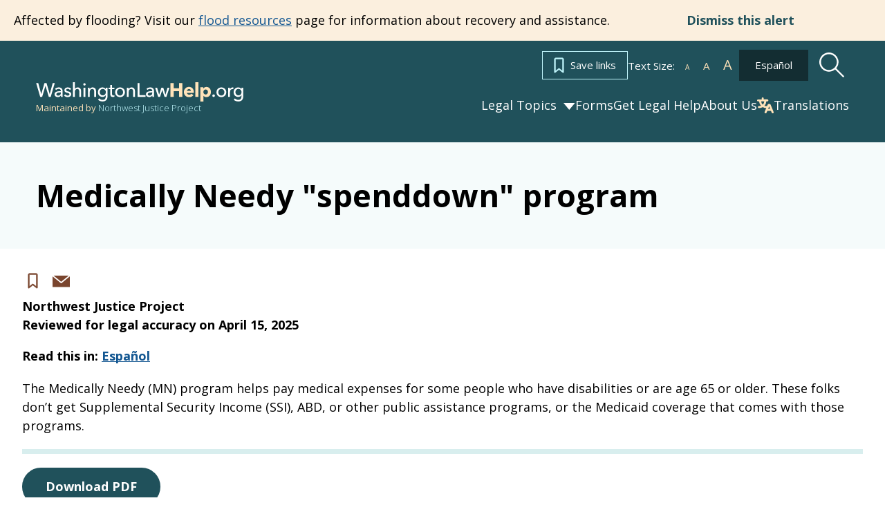

--- FILE ---
content_type: text/html; charset=utf-8
request_url: https://www.washingtonlawhelp.org/medically-needy-spenddown-program
body_size: 33352
content:
<!DOCTYPE html><html lang="en"><head><meta charSet="utf-8" data-next-head=""/><meta name="viewport" content="width=device-width" data-next-head=""/><title data-next-head="">Medically Needy &quot;spenddown&quot; program | Washington Law Help</title><meta name="robots" content="index,follow" data-next-head=""/><meta name="description" content="The Medically Needy (MN) program helps pay medical expenses for some people who have disabilities or are age 65 or older. These folks don’t get Supplemental Security Income (SSI), ABD, or other public assistance programs, or the Medicaid coverage that comes with those programs." data-next-head=""/><link rel="alternate" hrefLang="en" href="/en/medically-needy-spenddown-program" data-next-head=""/><link rel="alternate" hrefLang="es" href="/es/programa-de-reduccion-de-gastos-para-personas-con-necesidades-medicas" data-next-head=""/><meta property="og:title" content="Medically Needy &quot;spenddown&quot; program | Washington Law Help" data-next-head=""/><meta property="og:description" content="The Medically Needy (MN) program helps pay medical expenses for some people who have disabilities or are age 65 or older. These folks don’t get Supplemental Security Income (SSI), ABD, or other public assistance programs, or the Medicaid coverage that comes with those programs." data-next-head=""/><link rel="preload" as="image" imageSrcSet="/_next/image?url=%2F_next%2Fstatic%2Fmedia%2FnewsletterSignupBG.9e494239.png&amp;w=640&amp;q=75 640w, /_next/image?url=%2F_next%2Fstatic%2Fmedia%2FnewsletterSignupBG.9e494239.png&amp;w=750&amp;q=75 750w, /_next/image?url=%2F_next%2Fstatic%2Fmedia%2FnewsletterSignupBG.9e494239.png&amp;w=828&amp;q=75 828w, /_next/image?url=%2F_next%2Fstatic%2Fmedia%2FnewsletterSignupBG.9e494239.png&amp;w=1080&amp;q=75 1080w, /_next/image?url=%2F_next%2Fstatic%2Fmedia%2FnewsletterSignupBG.9e494239.png&amp;w=1200&amp;q=75 1200w, /_next/image?url=%2F_next%2Fstatic%2Fmedia%2FnewsletterSignupBG.9e494239.png&amp;w=1920&amp;q=75 1920w, /_next/image?url=%2F_next%2Fstatic%2Fmedia%2FnewsletterSignupBG.9e494239.png&amp;w=2048&amp;q=75 2048w, /_next/image?url=%2F_next%2Fstatic%2Fmedia%2FnewsletterSignupBG.9e494239.png&amp;w=3840&amp;q=75 3840w" imageSizes="100vw" data-next-head=""/><meta name="theme-color" content="#20515B"/><meta name="google-site-verification" content="lB9oyO4jf1UTdZbT7TZxX9febLZ7jCcPNRJDGqRDr6w"/><link rel="preload" href="/_next/static/media/851c14db057e20c2-s.p.woff2" as="font" type="font/woff2" crossorigin="anonymous" data-next-font="size-adjust"/><link rel="preload" href="/_next/static/media/e807dee2426166ad-s.p.woff2" as="font" type="font/woff2" crossorigin="anonymous" data-next-font="size-adjust"/><link rel="preload" href="/_next/static/media/92daa4d0098aa288-s.p.woff2" as="font" type="font/woff2" crossorigin="anonymous" data-next-font="size-adjust"/><link rel="preload" href="/_next/static/css/addbcc4b107883d3.css" as="style"/><link rel="stylesheet" href="/_next/static/css/addbcc4b107883d3.css" data-n-g=""/><link rel="preload" href="/_next/static/css/697ca01bc5384612.css" as="style"/><link rel="stylesheet" href="/_next/static/css/697ca01bc5384612.css" data-n-p=""/><link rel="preload" href="/_next/static/css/a2c3860c90b7fdbc.css" as="style"/><link rel="stylesheet" href="/_next/static/css/a2c3860c90b7fdbc.css" data-n-p=""/><link rel="preload" href="/_next/static/css/7efbdc255c64fbde.css" as="style"/><link rel="stylesheet" href="/_next/static/css/7efbdc255c64fbde.css" data-n-p=""/><link rel="preload" href="/_next/static/css/932d042f2f539d24.css" as="style"/><link rel="stylesheet" href="/_next/static/css/932d042f2f539d24.css" data-n-p=""/><link rel="preload" href="/_next/static/css/2b6cee954f389e25.css" as="style"/><link rel="stylesheet" href="/_next/static/css/2b6cee954f389e25.css" data-n-p=""/><noscript data-n-css=""></noscript><script defer="" nomodule="" src="/_next/static/chunks/polyfills-42372ed130431b0a.js"></script><script src="/_next/static/chunks/webpack-4e2768bb3b9d0bbe.js" defer=""></script><script src="/_next/static/chunks/framework-732c5171d8ce1ec3.js" defer=""></script><script src="/_next/static/chunks/main-5ec3b0fd776d0df0.js" defer=""></script><script src="/_next/static/chunks/pages/_app-ffc50a62fa2204b8.js" defer=""></script><script src="/_next/static/chunks/9683b92d-bdb4e3c1c925bde4.js" defer=""></script><script src="/_next/static/chunks/753-2c4b24ccec3a7e37.js" defer=""></script><script src="/_next/static/chunks/867-baca97629b7858e2.js" defer=""></script><script src="/_next/static/chunks/528-1db1a3d36a6afd22.js" defer=""></script><script src="/_next/static/chunks/734-28a611377d5e400a.js" defer=""></script><script src="/_next/static/chunks/573-46e248daa69e90d1.js" defer=""></script><script src="/_next/static/chunks/925-0bdfd2e199a0f73b.js" defer=""></script><script src="/_next/static/chunks/409-8e229ab42c956851.js" defer=""></script><script src="/_next/static/chunks/714-d75ef64c4b549579.js" defer=""></script><script src="/_next/static/chunks/pages/%5B...alias%5D-29497c38c8c5124b.js" defer=""></script><script src="/_next/static/V4_mI7p1lZHovxCLyH873/_buildManifest.js" defer=""></script><script src="/_next/static/V4_mI7p1lZHovxCLyH873/_ssgManifest.js" defer=""></script><meta name="sentry-trace" content="155c90bf8ef15434a670c07b2c297609-cb25071a818e206a"/><meta name="baggage" content="sentry-environment=production,sentry-release=f26668bf8b6fe2a39a7086a4fbef0930287e9e69,sentry-public_key=f5287dcc7e71dba57ae336c436af8f4a,sentry-trace_id=155c90bf8ef15434a670c07b2c297609"/></head><body class="__variable_a5855c __variable_d25e91"><div id="__next"><div class="__variable_a5855c __variable_d25e91"><div class="flex flex-col layout_layout__E4G2C"><a class="visually-hidden skip-link" href="/medically-needy-spenddown-program#main-content">Skip to main content</a><header><div class="banner_banner__zushJ"><div class="banner_bannerContent__tSl_u"><div><p>Affected by flooding? Visit our <a href="https://www.washingtonlawhelp.org/topics/emergencies-and-disasters/flood-resources">flood resources</a> page for information about recovery and assistance.</p></div><button type="button" class="button_button__4eRdh       button_plain__fH_tD  banner_dismissButton__D5mFe">Dismiss this alert</button></div></div><div class="header_header__U_olo"><div class="content-width-wrapper_wrapper__O4cWp contentWidthWrapper"><div class="header_headerWrapper__Z0amG"><div class="header_headerTextLanguage__PsGs_"><a href="/en/links" class="button_button__4eRdh       button_save__LH_S0  "><svg xmlns="http://www.w3.org/2000/svg" width="24" height="23" fill="currentColor"><path fill="#C0F5FB" stroke="#C0F5FB" stroke-width="0.5" d="M1.227 22.168h.001c.29.138.634.1.887-.1L7.5 17.816l5.385 4.252c.252.2.596.238.887.1h.001a.84.84 0 0 0 .477-.752V2.75c0-1.1-.916-2-2.023-2H2.773c-1.107 0-2.023.9-2.023 2v18.666c0 .323.187.613.477.752ZM2.773 2.417h9.454c.203 0 .341.14.341.333v16.938l-4.543-3.59-.156.196.155-.196a.846.846 0 0 0-1.049 0l-4.543 3.59V2.75c0-.193.138-.333.34-.333Z"></path></svg>Save links</a><div class="text-resizer_textResizer__k0Eys textResizer">Text Size:<button class="text-resizer_buttonTextDecrease__duBtb button-text-resize button-text-decrease" title="Decrease"><span aria-hidden="true">A</span><span class="visually-hidden">Decrease</span></button><button class="text-resizer_buttonTextDefault__zA4C8 button-text-resize button-text-default" title="Default"><span aria-hidden="true">A</span><span class="visually-hidden">Default</span></button><button class="text-resizer_buttonTextIncrease___yWEk button-text-resize button-text-increase" title="Increase"><span aria-hidden="true">A</span><span class="visually-hidden">Increase</span></button></div><a href="/es/programa-de-reduccion-de-gastos-para-personas-con-necesidades-medicas" class="button_button__4eRdh       button_primary-dark__Xxwbq  header_languageButton__tWq6c" rel="alternate" lang="es" hrefLang="es">Español</a><button class="header_headerSearchButton__IPrFk" aria-label="Search"><svg xmlns="http://www.w3.org/2000/svg" fill="none" viewBox="0 0 39 39" width="37"><path fill="currentColor" d="M38.072 36.248 25.83 24.006a14.62 14.62 0 0 0 2.666-13.993A14.622 14.622 0 0 0 4.282 4.282a14.622 14.622 0 0 0 5.73 24.213c4.812 1.599 10.107.59 13.994-2.666l12.242 12.243zM6.08 23.138a12.058 12.058 0 0 1 .002-17.057 12.06 12.06 0 1 1 17.057 17.057 11.993 11.993 0 0 1-17.059 0"></path></svg></button></div><div class="header_leftColumn__5g8De"><a class="logo_logoLink__ez2wr" title="Back to Washington Law Help home page" href="/"><svg xmlns="http://www.w3.org/2000/svg" fill="none" viewBox="0 0 444 41" class="logo_logo__M9yFy"><path fill="#fff" d="M11.193 25.096h.082l6.806-23.124h4.469l6.765 23.124h.082l6.396-23.124h4.305L31.57 31h-4.223L20.295 7.671h-.082L13.161 31H8.938L.41 1.972h4.387zm42.031-6.683q0-2.174-1.312-3.198-1.312-1.065-3.485-1.066a7.6 7.6 0 0 0-3.116.656q-1.435.615-2.419 1.599l-2.05-2.46q1.435-1.353 3.485-2.132 2.091-.78 4.47-.779 2.09 0 3.607.615 1.558.575 2.542 1.599a6.6 6.6 0 0 1 1.476 2.419q.492 1.394.492 2.993v8.487q0 .984.041 2.091.082 1.065.246 1.763h-3.485a12 12 0 0 1-.328-2.788h-.123a7.4 7.4 0 0 1-2.706 2.419q-1.599.861-3.813.861-1.148 0-2.419-.328a6.7 6.7 0 0 1-2.255-.984 5.9 5.9 0 0 1-1.722-1.845q-.656-1.148-.656-2.829 0-2.214 1.19-3.485 1.188-1.312 3.115-1.968 1.927-.697 4.346-.902a58 58 0 0 1 4.88-.205zm-.943 3.321q-1.435 0-2.993.123a14 14 0 0 0-2.788.492q-1.23.369-2.05 1.107t-.82 1.968q0 .86.328 1.435.369.574.943.943.574.37 1.271.533.697.123 1.435.123 2.706 0 4.141-1.599 1.476-1.64 1.476-4.1v-1.025zm20.336-5.248q-.657-1.066-1.845-1.722-1.19-.697-2.665-.697-.657 0-1.312.164a3.5 3.5 0 0 0-1.19.451 2.5 2.5 0 0 0-.82.779q-.285.45-.286 1.148 0 1.23 1.107 1.845 1.107.574 3.32 1.066 1.395.328 2.584.779 1.189.45 2.05 1.148.902.656 1.394 1.599.492.944.492 2.214 0 1.722-.656 2.911a5.8 5.8 0 0 1-1.763 1.968q-1.065.738-2.46 1.066-1.394.328-2.87.328-2.214 0-4.346-.861a8.5 8.5 0 0 1-3.485-2.624l2.747-2.337q.78 1.148 2.132 1.927 1.394.78 3.034.779a7.6 7.6 0 0 0 1.394-.123q.696-.164 1.23-.492.573-.328.902-.861.328-.532.328-1.353 0-1.353-1.312-2.009-1.272-.656-3.772-1.23a32 32 0 0 1-2.01-.574 7.2 7.2 0 0 1-1.803-.984 5.15 5.15 0 0 1-1.353-1.517q-.492-.943-.492-2.296 0-1.558.615-2.665a5.5 5.5 0 0 1 1.68-1.845 6.8 6.8 0 0 1 2.338-1.066 10 10 0 0 1 2.706-.369q2.09 0 4.018.82 1.968.82 3.034 2.378zm10.51-1.968q.697-1.435 2.377-2.46 1.681-1.025 3.772-1.025 1.887 0 3.24.656 1.352.615 2.254 1.681a6.6 6.6 0 0 1 1.313 2.501q.45 1.435.45 3.075V31H92.68V20.258q0-1.189-.206-2.255a5.15 5.15 0 0 0-.656-1.886 3.67 3.67 0 0 0-1.352-1.312q-.82-.492-2.173-.492-2.297 0-3.773 1.763-1.475 1.722-1.475 4.633V31H79.19V.004h3.855v14.514zM105.717 31h-3.854V11.566h3.854zm.656-26.445q0 1.065-.779 1.763-.738.697-1.804.697t-1.804-.697a2.4 2.4 0 0 1-.738-1.763q0-1.065.738-1.763a2.45 2.45 0 0 1 1.804-.738q1.066 0 1.804.738.779.697.779 1.763m8.314 7.011q.082.738.123 1.681.041.902.041 1.517h.123a5.6 5.6 0 0 1 .984-1.435q.657-.697 1.476-1.189a6.8 6.8 0 0 1 1.804-.82 7.3 7.3 0 0 1 2.05-.287q1.886 0 3.239.656 1.353.615 2.255 1.681a6.6 6.6 0 0 1 1.312 2.501q.451 1.435.451 3.075V31h-3.854V20.217a12 12 0 0 0-.205-2.255 5.1 5.1 0 0 0-.656-1.886 3.67 3.67 0 0 0-1.353-1.312q-.861-.492-2.214-.492-2.296 0-3.772 1.763-1.434 1.722-1.435 4.633V31h-3.854V15.748a61 61 0 0 0-.041-2.009 41 41 0 0 0-.123-2.173zm20.666 22.755q1.27 1.435 3.157 2.296a9.55 9.55 0 0 0 3.936.861q1.926 0 3.239-.574 1.311-.533 2.091-1.517.82-.943 1.148-2.255.369-1.312.369-2.829v-2.501h-.082q-1.066 1.64-2.911 2.501a9.2 9.2 0 0 1-3.936.861q-2.214 0-4.059-.779-1.805-.78-3.075-2.132a9.6 9.6 0 0 1-1.968-3.157 11 11 0 0 1-.697-3.936q0-2.091.697-3.936.696-1.845 1.968-3.198a8.85 8.85 0 0 1 3.075-2.173q1.804-.82 4.018-.82 2.09 0 3.977.902a6.86 6.86 0 0 1 3.034 2.747h.082v-3.116h3.731v18.45q0 2.132-.533 4.059-.534 1.968-1.804 3.444-1.272 1.517-3.321 2.419t-5.084.902q-2.542 0-5.125-.943-2.542-.901-4.387-2.583zm1.189-13.243q0 1.353.41 2.583.45 1.23 1.271 2.173a6.7 6.7 0 0 0 2.05 1.517q1.188.574 2.706.574 1.476 0 2.706-.533a6.3 6.3 0 0 0 2.091-1.435 6.5 6.5 0 0 0 1.312-2.173 7.4 7.4 0 0 0 .492-2.706 7 7 0 0 0-.492-2.624 6.2 6.2 0 0 0-1.353-2.173 6.05 6.05 0 0 0-2.091-1.476q-1.19-.574-2.665-.574-1.518 0-2.706.574a6.15 6.15 0 0 0-2.05 1.476q-.82.902-1.271 2.173a8.2 8.2 0 0 0-.41 2.624m31.481-6.355h-5.166V24.85q0 1.763.656 2.542.655.738 2.091.738.533 0 1.148-.123a4.4 4.4 0 0 0 1.107-.369l.123 3.157a8 8 0 0 1-1.558.369 8.8 8.8 0 0 1-1.722.164q-2.748 0-4.223-1.517-1.435-1.516-1.435-4.551V14.723h-3.731v-3.157h3.731V5.99h3.813v5.576h5.166zm22.431 6.519q0 2.255-.82 4.141a9.65 9.65 0 0 1-2.214 3.28q-1.393 1.353-3.321 2.132-1.927.738-4.141.738t-4.141-.738q-1.927-.78-3.321-2.132a10.5 10.5 0 0 1-2.214-3.28q-.779-1.886-.779-4.141t.779-4.1a10 10 0 0 1 2.214-3.239q1.394-1.353 3.321-2.091 1.927-.78 4.141-.779 2.214 0 4.141.779 1.928.738 3.321 2.091a9.2 9.2 0 0 1 2.214 3.239q.82 1.845.82 4.1m-4.018 0q0-1.395-.451-2.665a6.25 6.25 0 0 0-1.23-2.214 5.84 5.84 0 0 0-2.05-1.558q-1.189-.574-2.747-.574t-2.788.574a5.94 5.94 0 0 0-2.009 1.558 6.8 6.8 0 0 0-1.271 2.214 8.6 8.6 0 0 0-.41 2.665q0 1.395.41 2.665a7.3 7.3 0 0 0 1.271 2.255 5.94 5.94 0 0 0 2.009 1.558q1.23.574 2.788.574t2.747-.574a5.84 5.84 0 0 0 2.05-1.558 6.7 6.7 0 0 0 1.23-2.255 7.9 7.9 0 0 0 .451-2.665m11.617-9.676q.083.738.123 1.681.041.902.041 1.517h.123a5.6 5.6 0 0 1 .984-1.435q.657-.697 1.476-1.189a6.8 6.8 0 0 1 1.804-.82 7.3 7.3 0 0 1 2.05-.287q1.886 0 3.239.656 1.353.615 2.255 1.681a6.6 6.6 0 0 1 1.312 2.501q.451 1.435.451 3.075V31h-3.854V20.217a12 12 0 0 0-.205-2.255 5.1 5.1 0 0 0-.656-1.886 3.67 3.67 0 0 0-1.353-1.312q-.861-.492-2.214-.492-2.296 0-3.772 1.763-1.435 1.722-1.435 4.633V31h-3.854V15.748a61 61 0 0 0-.041-2.009 41 41 0 0 0-.123-2.173zm23.413 15.826h12.956V31h-17.015V1.972h4.059zm27.541-8.979q0-2.174-1.312-3.198-1.312-1.065-3.485-1.066a7.6 7.6 0 0 0-3.116.656q-1.435.615-2.419 1.599l-2.05-2.46q1.435-1.353 3.485-2.132 2.091-.78 4.469-.779 2.091 0 3.608.615 1.558.575 2.542 1.599a6.6 6.6 0 0 1 1.476 2.419q.492 1.394.492 2.993v8.487q0 .984.041 2.091.082 1.065.246 1.763h-3.485a12 12 0 0 1-.328-2.788h-.123a7.4 7.4 0 0 1-2.706 2.419q-1.599.861-3.813.861-1.148 0-2.419-.328a6.7 6.7 0 0 1-2.255-.984 5.9 5.9 0 0 1-1.722-1.845q-.656-1.148-.656-2.829 0-2.214 1.189-3.485 1.189-1.312 3.116-1.968 1.927-.697 4.346-.902a58 58 0 0 1 4.879-.205zm-.943 3.321q-1.435 0-2.993.123a14 14 0 0 0-2.788.492q-1.23.369-2.05 1.107t-.82 1.968q0 .86.328 1.435a3.1 3.1 0 0 0 .943.943q.574.37 1.271.533.697.123 1.435.123 2.706 0 4.141-1.599 1.476-1.64 1.476-4.1v-1.025zm11.275-10.168 4.387 14.842h.082l4.633-14.842h4.059l4.715 14.842h.082l4.387-14.842h4.059L279.306 31h-4.018l-4.797-14.596h-.082L265.653 31h-4.018l-6.478-19.434zM383.113 28.54q0 1.066-.779 1.886t-1.968.82q-1.147 0-1.968-.779-.779-.82-.779-1.886 0-1.107.779-1.886.78-.82 1.968-.82 1.19 0 1.968.779.78.78.779 1.886m24.345-7.298q0 2.255-.82 4.141a9.7 9.7 0 0 1-2.214 3.28q-1.395 1.353-3.321 2.132-1.927.738-4.141.738t-4.141-.738q-1.928-.78-3.321-2.132a10.5 10.5 0 0 1-2.214-3.28q-.78-1.886-.779-4.141 0-2.255.779-4.1a10 10 0 0 1 2.214-3.239q1.393-1.353 3.321-2.091 1.927-.78 4.141-.779 2.214 0 4.141.779 1.926.738 3.321 2.091a9.3 9.3 0 0 1 2.214 3.239q.82 1.845.82 4.1m-4.018 0q0-1.395-.451-2.665a6.3 6.3 0 0 0-1.23-2.214 5.84 5.84 0 0 0-2.05-1.558q-1.19-.574-2.747-.574-1.558 0-2.788.574a5.9 5.9 0 0 0-2.009 1.558 6.8 6.8 0 0 0-1.271 2.214 8.6 8.6 0 0 0-.41 2.665q0 1.395.41 2.665.45 1.27 1.271 2.255a5.9 5.9 0 0 0 2.009 1.558q1.23.574 2.788.574t2.747-.574a5.84 5.84 0 0 0 2.05-1.558 6.7 6.7 0 0 0 1.23-2.255q.45-1.271.451-2.665m8.132-5.494q0-.78-.041-2.009a41 41 0 0 0-.123-2.173h3.649q.082.738.123 1.722.04.943.041 1.558h.123a6.64 6.64 0 0 1 2.378-2.747q1.599-1.065 3.567-1.066.902 0 1.517.164l-.164 3.567a7.3 7.3 0 0 0-1.763-.205q-1.394 0-2.419.533a4.9 4.9 0 0 0-1.722 1.353 6 6 0 0 0-.984 2.009 8.2 8.2 0 0 0-.328 2.337V31h-3.854zm14.421 18.573q1.271 1.435 3.157 2.296 1.928.861 3.936.861 1.927 0 3.239-.574 1.313-.533 2.091-1.517.82-.943 1.148-2.255.369-1.312.369-2.829v-2.501h-.082q-1.066 1.64-2.911 2.501a9.2 9.2 0 0 1-3.936.861q-2.214 0-4.059-.779-1.805-.78-3.075-2.132a9.6 9.6 0 0 1-1.968-3.157 11 11 0 0 1-.697-3.936q0-2.091.697-3.936t1.968-3.198a8.85 8.85 0 0 1 3.075-2.173q1.804-.82 4.018-.82 2.091 0 3.977.902a6.86 6.86 0 0 1 3.034 2.747h.082v-3.116h3.731v18.45q0 2.132-.533 4.059a8.7 8.7 0 0 1-1.804 3.444q-1.27 1.517-3.321 2.419-2.05.902-5.084.902-2.542 0-5.125-.943-2.542-.901-4.387-2.583zm1.189-13.243q0 1.353.41 2.583.451 1.23 1.271 2.173a6.7 6.7 0 0 0 2.05 1.517q1.19.574 2.706.574 1.476 0 2.706-.533a6.3 6.3 0 0 0 2.091-1.435 6.5 6.5 0 0 0 1.312-2.173 7.4 7.4 0 0 0 .492-2.706 7 7 0 0 0-.492-2.624 6.2 6.2 0 0 0-1.353-2.173 6.05 6.05 0 0 0-2.091-1.476q-1.19-.574-2.665-.574-1.517 0-2.706.574a6.15 6.15 0 0 0-2.05 1.476q-.82.902-1.271 2.173a8.3 8.3 0 0 0-.41 2.624"></path><path fill="#FFE3B9" d="M306.384 31V18.864h-11.316V31h-7.011V1.972h7.011V12.96h11.316V1.972h7.011V31zm25.447-12.546q0-1.6-1.025-2.747-.983-1.148-2.993-1.148-.984 0-1.804.328a4.4 4.4 0 0 0-1.435.82q-.615.533-.984 1.271a3.5 3.5 0 0 0-.41 1.476zm6.191 2.583v.82q0 .41-.041.779H323.18a3.74 3.74 0 0 0 .492 1.558q.452.698 1.107 1.23.698.492 1.517.779a5.5 5.5 0 0 0 1.763.287q1.599 0 2.706-.574 1.107-.616 1.804-1.558l4.674 2.952q-1.434 2.091-3.813 3.239-2.337 1.107-5.453 1.107-2.295 0-4.346-.697a11.3 11.3 0 0 1-3.608-2.091q-1.516-1.395-2.419-3.403-.861-2.01-.861-4.592 0-2.5.861-4.51.861-2.05 2.337-3.444a10.3 10.3 0 0 1 3.485-2.214q2.01-.78 4.346-.779 2.256 0 4.141.779a8.8 8.8 0 0 1 3.239 2.173q1.353 1.435 2.091 3.485.78 2.05.779 4.674M341.044 31V.004h6.806V31zm33.614-10.291q0 2.132-.656 4.1a10.6 10.6 0 0 1-1.927 3.485 9.3 9.3 0 0 1-3.034 2.378q-1.804.902-4.1.902a8.8 8.8 0 0 1-3.567-.738q-1.681-.78-2.624-2.091h-.082V40.84h-6.724V10.582h6.396v2.501h.123q.944-1.23 2.583-2.132 1.681-.943 3.936-.943 2.214 0 4.018.861a8.86 8.86 0 0 1 3.034 2.337q1.271 1.476 1.927 3.444.697 1.927.697 4.059m-6.519 0q0-.984-.328-1.927a4.4 4.4 0 0 0-.902-1.64 4.24 4.24 0 0 0-1.476-1.189q-.901-.45-2.091-.451-1.148 0-2.05.451-.902.45-1.558 1.189a6 6 0 0 0-.984 1.681 5.82 5.82 0 0 0 0 3.854q.369.943.984 1.681.656.738 1.558 1.189.902.45 2.05.451 1.19 0 2.091-.451a4.24 4.24 0 0 0 1.476-1.189q.615-.738.902-1.681a6.2 6.2 0 0 0 .328-1.968"></path></svg></a><div class="header_nwjp_attribution__kBoyz">Maintained by<!-- --> <span class="header_njp_name__MWs0r">Northwest Justice Project</span></div></div><div class="header_rightColumn__EouiL rightColumn"><div id="stateChange" class="main-navigation_mainNavContainer__WELER "><button class="main-navigation_mobileMenuButton__yFGqg " aria-pressed="false" aria-controls="mainNav" aria-haspopup="true"><svg xmlns="http://www.w3.org/2000/svg" fill="none" viewBox="0 0 36 28" width="36" class="menuOpen"><path fill="currentColor" d="M.39 0v5.25h34.733V0zm0 11.375v5.25h34.733v-5.25zm0 11.375V28h34.733v-5.25z"></path></svg><svg xmlns="http://www.w3.org/2000/svg" fill="none" viewBox="0 0 37 33" width="37" class="menuClose"><path fill="currentColor" d="M36.583 2.115 34.293 0 18.707 14.385 3.124 0 .833 2.115 16.417 16.5.833 30.885 3.123 33l15.585-14.385L34.292 33l2.291-2.115L20.999 16.5z"></path></svg><span class="visually-hidden">Menu</span></button><div class="main-navigation_mainNavFlyout__OusMa "><nav id="mainNav" class="main-navigation_mainNav__iIfSA " role="navigation" aria-label="Main navigation"><ul><li class="main-navigation_hasChildren__JRP16 main-navigation_subnavClosed__AxNb5"><button class="main-navigation_parentLink__eK5uy main-navigation_hasChildren__JRP16">Legal Topics</button><div class="main-navigation_subnavWrapper__in0Ld" inert=""><div class="content-width-wrapper_wrapper__O4cWp contentWidthWrapper"><ul><li><a href="/en/topics/safety">Safety</a></li><li><a href="/en/topics/housing">Housing</a></li><li><a href="/en/topics/family">Family</a></li><li><a href="/en/topics/debt">Debt</a></li><li><a href="/en/topics/going-court">Going to Court</a></li><li><a href="/en/topics/life-planning">Life Planning</a></li><li><a href="/en/topics/benefits">Benefits</a></li><li><a href="/en/topics/criminal-history">Criminal History</a></li><li><a href="/en/topics/ids-and-licenses">IDs and Licenses</a></li><li><a href="/en/topics/disability-rights">Disability Rights</a></li><li><a href="/en/topics/emergencies-and-disasters">Emergencies and Disasters</a></li><li><a href="/en/topics/farmworkers">Farmworkers</a></li><li><a href="/en/topics/healthcare">Healthcare</a></li><li><a href="/en/topics/immigrants">Immigrants</a></li><li><a href="/en/topics/lgbtq">LGBTQ+</a></li><li><a href="/en/topics/vehicles">Vehicles</a></li><li><a href="/en/topics/native-americans">Native Americans</a></li><li><a href="/en/topics/veterans">Veterans</a></li><li><a href="/en/topics/work">Work</a></li><li><a href="/en/topics/youth">Youth</a></li></ul></div></div></li><li><a href="/en/form-library">Forms</a></li><li><a href="/en/get-legal-help">Get Legal Help</a></li><li><a href="/about-us">About Us</a></li><li class="main-navigation_translationsButtonWrapper__0StP0"><button type="button" class="button_button__4eRdh       button_translate__F1Ter  main-navigation_translationsButton__96k1u"><svg xmlns="http://www.w3.org/2000/svg" fill="none" viewBox="0 0 17 16" width="24"><path fill="currentColor" d="M1.057 3.999h1.048a6.8 6.8 0 0 0 1.866 4.413 5.4 5.4 0 0 1-1.866.335h-.262c-.58 0-1.048.447-1.048 1s.469 1 1.048 1h.262a7.6 7.6 0 0 0 3.67-.94 7.56 7.56 0 0 0 3.59.94l-1.629 3.877a.96.96 0 0 0 .008.766c.109.244.315.437.574.537.537.207 1.149-.041 1.367-.554l.787-1.871 3.717-.001.787 1.871v.001c.217.513.828.76 1.367.554.537-.207.797-.79.58-1.303L13.95 7.546c-.266-.631-.907-1.045-1.62-1.045s-1.355.414-1.62 1.045l-.507 1.201h-.757a5.4 5.4 0 0 1-1.87-.334 6.8 6.8 0 0 0 1.862-4.414h1.049c.579 0 1.049-.447 1.049-1s-.47-1-1.05-1h-3.67V1C6.816.448 6.346 0 5.768 0c-.58 0-1.049.447-1.049 1v1H1.05C.469 2 0 2.446 0 3s.47.999 1.049.999zm12.292 7.498H11.31l1.02-2.432zM5.776 7.315A4.88 4.88 0 0 1 4.203 4h3.12a4.88 4.88 0 0 1-1.547 3.316"></path></svg>Translations</button></li></ul></nav><div class="main-navigation_mainNavExtras__qEU41"><a href="/en/links" class="button_button__4eRdh       button_save__LH_S0  "><svg xmlns="http://www.w3.org/2000/svg" width="24" height="23" fill="currentColor"><path fill="#C0F5FB" stroke="#C0F5FB" stroke-width="0.5" d="M1.227 22.168h.001c.29.138.634.1.887-.1L7.5 17.816l5.385 4.252c.252.2.596.238.887.1h.001a.84.84 0 0 0 .477-.752V2.75c0-1.1-.916-2-2.023-2H2.773c-1.107 0-2.023.9-2.023 2v18.666c0 .323.187.613.477.752ZM2.773 2.417h9.454c.203 0 .341.14.341.333v16.938l-4.543-3.59-.156.196.155-.196a.846.846 0 0 0-1.049 0l-4.543 3.59V2.75c0-.193.138-.333.34-.333Z"></path></svg>Save links</a><div class="text-resizer_textResizer__k0Eys textResizer">Text Size:<button class="text-resizer_buttonTextDecrease__duBtb button-text-resize button-text-decrease" title="Decrease"><span aria-hidden="true">A</span><span class="visually-hidden">Decrease</span></button><button class="text-resizer_buttonTextDefault__zA4C8 button-text-resize button-text-default" title="Default"><span aria-hidden="true">A</span><span class="visually-hidden">Default</span></button><button class="text-resizer_buttonTextIncrease___yWEk button-text-resize button-text-increase" title="Increase"><span aria-hidden="true">A</span><span class="visually-hidden">Increase</span></button></div><form><label for="search" class="visually-hidden">Search</label><input type="text" placeholder="Search" id="search" class="main-navigation_searchField__qpsdC"/><input type="submit" class="main-navigation_searchButton__WnBje" value="Search"/></form><div class="language-selector_languageSelector__vDCBn languageSelector"><select aria-label="Translate this site" class="language-selector_languageSelect__MtcYX lightGreen"><option value="en" selected="">English</option><option value="es">Español</option></select></div></div></div></div></div></div></div><div aria-expanded="false" class="search-modal_searchModal__VXj04  searchModal" id="searchModal" role="dialog" aria-label="Search Modal"></div></div></header><main class="layout_mainContent__X1OSG" id="main-content"><article><script type="application/ld+json">{"@context":"http://www.schema.org","@graph":[{"@type":"LegalService","name":"Washington Law Help","url":"https://www.washingtonlawhelp.org/","logo":"https://www.washingtonlawhelp.org/","description":"Washington Law Help is a public library of free legal information in Washington State. This site has the information and tools you need to help with many common civil legal problems.","alternateName":["WLH"],"email":["wlh@nwjustice.org"],"telephone":["+1 (888)-201-1012"],"knowsAbout":["https://taxonomy.legal/term/FA-07-00-00-00/domestic-violence-and-abuse","https://taxonomy.legal/term/CR-06-01-00-00/expungement-or-sealing-of-criminal-record","https://taxonomy.legal/term/BE-00-00-00-00/benefits","https://taxonomy.legal/term/WO-00-00-00-00/work-and-employment-law","https://taxonomy.legal/term/ES-00-00-00-00/estates-and-wills","https://taxonomy.legal/term/HE-00-00-00-00/health","https://taxonomy.legal/term/VE-00-00-00-00/veterans-and-military","https://taxonomy.legal/term/TR-00-00-00-00/traffic-and-cars","https://taxonomy.legal/term/HO-00-00-00-00/housing","https://taxonomy.legal/term/MO-00-00-00-00/money-debt-and-consumer-issues","https://taxonomy.legal/term/FA-00-00-00-00/family","https://taxonomy.legal/term/DI-00-00-00-00/disaster-relief","https://taxonomy.legal/term/RI-00-00-00-00/civil-and-human-rights","https://taxonomy.legal/term/CO-00-00-00-00/courts-and-lawyers","https://taxonomy.legal/term/NA-00-00-00-00/native-american-issues-and-tribal-law","https://taxonomy.legal/term/ED-00-00-00-00/education","https://taxonomy.legal/term/FA-05-00-00-00/child-support","https://taxonomy.legal/term/HO-13-00-00-00/homelessness-and-housing-insecurity","https://taxonomy.legal/term/MO-05-00-00-00/financial-literacy","https://taxonomy.legal/term/HE-01-10-00-00/disability-issues-and-rights","https://taxonomy.legal/term/BE-04-00-00-00/unemployment-benefits-compensation-and-insurance","https://taxonomy.legal/term/BE-02-00-00-00/food-and-cash-benefits","https://taxonomy.legal/term/CR-10-00-00-00/juvenile-justice"],"address":{"@type":"PostalAddress","streetAddress":"401 2nd Avenue South, Suite 407","addressLocality":"Seattle","addressRegion":"WA","postalCode":"98104"},"parentOrganization":[{"@type":"Organization","name":"Northwest Justice Project","url":"https://nwjustice.org/home"}],"sameAs":["https://www.facebook.com/NWJusticeProject","https://www.youtube.com/channel/UCinIQe1Ql9zKjbc88YuTW7A","https://www.linkedin.com/company/northwest-justice-project/"]},{"@type":"Article","publisher":"Northwest Justice Project","datePublished":"Invalid Date","headline":"Medically Needy \"spenddown\" program","about":["https://taxonomy.legal/term/BE-03-02-00-00"],"inLanguage":[{"@type":"Language","name":"English","alternateName":"en"},{"@type":"Language","name":"Spanish","alternateName":"es"}]}]}</script><div class="pageTitle_pageTitle__ueyqb"><div class="pageTitle_container__2XY_J"><div class="pageTitle_contentWrapper__QLBMf"><h1 class="pageTitle_text__i2TMr">Medically Needy &quot;spenddown&quot; program</h1></div></div></div><div class="content-grid_wrapper__Knl6e"><div><div class="page-intro_pageIntro__aDJHC page-intro_hasDescription__1BA9L page-intro_showBottomBorder__jWLh6"><p class="page-intro_author__ttLGz">Northwest Justice Project</p><p class="page-intro_lastReview__HbidW">Reviewed for legal accuracy on <time dateTime="2025-04-15">April 15, 2025</time></p><p>Read this in: <a rel="alternate" hrefLang="es" lang="es" href="/es/programa-de-reduccion-de-gastos-para-personas-con-necesidades-medicas" title="Spanish">Español</a></p><div class="page-intro_description__MfBBw"><p>The Medically Needy (MN) program helps pay medical expenses for some people who have disabilities or are age 65 or older. These folks don’t get Supplemental Security Income (SSI), ABD, or other public assistance programs, or the Medicaid coverage that comes with those programs.</p></div></div><div class="guide-buttons button-group u-space-block--4 u-valign-center"><a href="https://assets.washingtonlawhelp.org/en/print/pdf/node/395" class="button_button__4eRdh       button_primary__S21WZ  ">Download PDF</a></div><a id="22ab348b-5e12-4e2e-b4bf-7b4368783ae9"></a><div class="fast-facts_fastFacts__BkL9C"><h2 class="heading_h3__GfEe7 fast-facts_heading__YGgry">Fast facts</h2><a id="d2336749-cc3d-4d18-815b-f84e76779ff2"></a><div class="drupal-paragraph"><div class="accordion_accordionWrapper__A5axD"><div class="accordion_accordion__T4mEp  accordion_accordion__T4mEp"><h3 class="accordion_title__pjS2o"><button class="accordion_button__mPqwX" aria-expanded="false"><div class="accordion_titleWrapper__UXz1j">What is the Medically Needy program? </div><svg xmlns="http://www.w3.org/2000/svg" width="24" height="17" fill="currentColor" class="accordion_plusIcon__pUTxX false" color="#79442D"><path fill-rule="evenodd" d="M.45.458c.599-.61 1.57-.61 2.17 0L15.637 13.72c.2.204.524.204.724 0L29.38.458c.599-.61 1.57-.61 2.17 0s.599 1.6 0 2.21L18.53 15.932a3.534 3.534 0 0 1-5.063 0L.45 2.668a1.584 1.584 0 0 1 0-2.21" clip-rule="evenodd"></path></svg></button></h3><div class="accordion_content__YSD_z" data-ed11y-accordion-content="true"><div class="accordion_contentWrapper__8alro"><div><div><p>It’s a Medicaid insurance program for certain groups of people, including people who have disabilities, or are 65 or older and don’t get financial assistance, such as <a href="https://www.ssa.gov/ssi">Supplemental Security Income (SSI)</a>. The Medically Needy program <a href="https://app.leg.wa.gov/WAC/default.aspx?cite=182-501-0060">covers medical expenses</a>, including medical visits, medical services, copays, health insurance premiums, and transportation to medical care.&nbsp;</p></div><a id="7c137db0-9ab5-4478-a998-936eeb3bd077"></a><a id="fd4ddeda-f130-4f9e-bcfd-94fb0ad15153"></a><div><p><a href="https://www.dshs.wa.gov/altsa/home-and-community-services/medicaid">Medicaid</a> is a government program that pays for medical services, including nursing home care. Washington uses the term “Apple Health” to refer to Medicaid programs.</p></div><a id="1e80f499-398a-4b45-b8dd-a3c5b109cbf3"></a><a id="26192beb-a042-4903-a8af-96e197074135"></a><div><p>You can <a href="https://www.washingtonconnection.org/home/">apply online</a> or <a href="https://www.dshs.wa.gov/office-locations">go to your local DSHS office</a>. You can <a href="/en/ask-dshs-disability-accommodation" data-entity-type="node" data-entity-uuid="2801f466-536d-4e0d-87ad-e66705fd388c" data-entity-substitution="canonical">ask DSHS for help applying for the program</a>.</p></div></div></div></div></div></div></div><a id="9a26f6d3-306a-4822-aca6-19e4d913de05"></a><div class="drupal-paragraph"><div class="accordion_accordionWrapper__A5axD"><div class="accordion_accordion__T4mEp  accordion_accordion__T4mEp"><h3 class="accordion_title__pjS2o"><button class="accordion_button__mPqwX" aria-expanded="false"><div class="accordion_titleWrapper__UXz1j">How much resources and income can I have to qualify for the Medically Needy program?</div><svg xmlns="http://www.w3.org/2000/svg" width="24" height="17" fill="currentColor" class="accordion_plusIcon__pUTxX false" color="#79442D"><path fill-rule="evenodd" d="M.45.458c.599-.61 1.57-.61 2.17 0L15.637 13.72c.2.204.524.204.724 0L29.38.458c.599-.61 1.57-.61 2.17 0s.599 1.6 0 2.21L18.53 15.932a3.534 3.534 0 0 1-5.063 0L.45 2.668a1.584 1.584 0 0 1 0-2.21" clip-rule="evenodd"></path></svg></button></h3><div class="accordion_content__YSD_z" data-ed11y-accordion-content="true"><div class="accordion_contentWrapper__8alro"><div><div><p><a href="/en/keep-your-benefits-after-financial-windfall" data-entity-type="node" data-entity-uuid="1b4c5371-09e5-466a-b0e8-c7433fa0e056" data-entity-substitution="canonical">Some <strong>resources</strong>, like your house, car, and personal items don’t get counted</a> for the resource limit.&nbsp;</p><ul><li>If you’re single, your resource limit is <strong>$2,000</strong>.</li><li>If you’re married, the resource limit for you and your spouse together is <strong>$3,000</strong>.</li></ul><p>There’s no <strong>income</strong> limit for the Medically Needy program. But the more income you have, the more you must pay toward your medical expenses. &nbsp;</p></div></div></div></div></div></div></div><a id="07d54fdb-a76f-4d99-b9f9-0fdc5a42a475"></a><div class="drupal-paragraph"><div class="accordion_accordionWrapper__A5axD"><div class="accordion_accordion__T4mEp  accordion_accordion__T4mEp"><h3 class="accordion_title__pjS2o"><button class="accordion_button__mPqwX" aria-expanded="false"><div class="accordion_titleWrapper__UXz1j">What is a spenddown amount?</div><svg xmlns="http://www.w3.org/2000/svg" width="24" height="17" fill="currentColor" class="accordion_plusIcon__pUTxX false" color="#79442D"><path fill-rule="evenodd" d="M.45.458c.599-.61 1.57-.61 2.17 0L15.637 13.72c.2.204.524.204.724 0L29.38.458c.599-.61 1.57-.61 2.17 0s.599 1.6 0 2.21L18.53 15.932a3.534 3.534 0 0 1-5.063 0L.45 2.668a1.584 1.584 0 0 1 0-2.21" clip-rule="evenodd"></path></svg></button></h3><div class="accordion_content__YSD_z" data-ed11y-accordion-content="true"><div class="accordion_contentWrapper__8alro"><div><div><p>It’s the amount you must spend on your medical expenses before DSHS will start covering the expenses. There are <a href="https://www.hca.wa.gov/free-or-low-cost-health-care/i-help-others-apply-and-access-apple-health/allowable-expenses-chart">many expenses you can use to meet your spenddown amount</a>.</p><p><strong>Important!</strong> You can count an expense towards your spenddown as soon as you’re billed for a service you received (you’ve incurred it). You don’t need to have paid it for it to count. &nbsp;</p><p>To decide your spenddown amount, DSHS will multiply the number of months in <a href="#855adba9-d1e5-4c78-acc9-63635ed81bc2">the base period</a>&nbsp; by the amount of your monthly excess income. Your excess income is the amount of income you get above the income allowance. In other words:&nbsp;</p><p><strong>Countable Income - Income Allowance = Excess Income x Base Period = Spenddown</strong></p><blockquote><p><strong>Spenddown example</strong>: Jane’s countable income is <strong>$1,057/month</strong>. She subtracts her income allowance of <strong>$967/month</strong>, which leaves her with <strong>$90/month</strong> of “excess” income. If Jane’s base period is 3 months, her spenddown amount will be $270 (3 x $90). If her base period is 6 months, her spenddown amount will be $540 (6 x $90).&nbsp;</p></blockquote><blockquote><p>$1,057 Countable Income -&nbsp;$967 Income Allowance = $90 Excess Income</p><p>$90 Excess Income x&nbsp;3-month base period = <strong>$270 Spenddown</strong></p><p>$1,057 Countable Income - $967 Income Allowance = $90 Excess Income</p><p>$90 Excess Income x&nbsp;6-month base period = <strong>$540 Spenddown</strong></p></blockquote></div></div></div></div></div></div></div><a id="0a3c9a4a-98f1-4c66-9e28-d9976d7f6d7d"></a><div class="drupal-paragraph"><div class="accordion_accordionWrapper__A5axD"><div class="accordion_accordion__T4mEp  accordion_accordion__T4mEp"><h3 class="accordion_title__pjS2o"><button class="accordion_button__mPqwX" aria-expanded="false"><div class="accordion_titleWrapper__UXz1j">What is my countable income?</div><svg xmlns="http://www.w3.org/2000/svg" width="24" height="17" fill="currentColor" class="accordion_plusIcon__pUTxX false" color="#79442D"><path fill-rule="evenodd" d="M.45.458c.599-.61 1.57-.61 2.17 0L15.637 13.72c.2.204.524.204.724 0L29.38.458c.599-.61 1.57-.61 2.17 0s.599 1.6 0 2.21L18.53 15.932a3.534 3.534 0 0 1-5.063 0L.45 2.668a1.584 1.584 0 0 1 0-2.21" clip-rule="evenodd"></path></svg></button></h3><div class="accordion_content__YSD_z" data-ed11y-accordion-content="true"><div class="accordion_contentWrapper__8alro"><div><div><p>DSHS generally counts your income from work, Social Security benefits, disability payments, pensions, and retirement accounts. It might also count food or housing support you get from friends and family, and some of your spouse's income if they live with you.&nbsp;</p><p>DSHS won’t count the first $65 of income from work, the first $20 of most other income, food stamps, tax refunds, scholarships, loans, and irregular or infrequent payments to you.</p><ul><li><strong>Example 1:</strong> Jane gets $1,077/month from Social Security. DSHS will deduct $20, so her countable income is $1,057/month.</li><li><strong>Example 2:&nbsp;</strong>Beth gets $465/month from work. DSHS will deduct $65 and only count half of the remaining income. So, her countable income is $200/month.</li></ul></div></div></div></div></div></div></div><a id="d2cd0b69-0a1f-4d28-9dbf-43bea6f33351"></a><div class="drupal-paragraph"><div class="accordion_accordionWrapper__A5axD"><div class="accordion_accordion__T4mEp  accordion_accordion__T4mEp"><h3 class="accordion_title__pjS2o"><button class="accordion_button__mPqwX" aria-expanded="false"><div class="accordion_titleWrapper__UXz1j">What is my income allowance for non-medical expenses? </div><svg xmlns="http://www.w3.org/2000/svg" width="24" height="17" fill="currentColor" class="accordion_plusIcon__pUTxX false" color="#79442D"><path fill-rule="evenodd" d="M.45.458c.599-.61 1.57-.61 2.17 0L15.637 13.72c.2.204.524.204.724 0L29.38.458c.599-.61 1.57-.61 2.17 0s.599 1.6 0 2.21L18.53 15.932a3.534 3.534 0 0 1-5.063 0L.45 2.668a1.584 1.584 0 0 1 0-2.21" clip-rule="evenodd"></path></svg></button></h3><div class="accordion_content__YSD_z" data-ed11y-accordion-content="true"><div class="accordion_contentWrapper__8alro"><div><div><ul><li>Single Person: <strong>$967/month.</strong></li><li>Married couple, both on Medically Needy program: <strong>$967/month.</strong></li><li>Married couple, only one on Medically Needy program: <strong>$1,934/month.</strong></li></ul></div></div></div></div></div></div></div><a id="855adba9-d1e5-4c78-acc9-63635ed81bc2"></a><div class="drupal-paragraph"><div class="accordion_accordionWrapper__A5axD"><div class="accordion_accordion__T4mEp  accordion_accordion__T4mEp"><h3 class="accordion_title__pjS2o"><button class="accordion_button__mPqwX" aria-expanded="false"><div class="accordion_titleWrapper__UXz1j">What is a base period?</div><svg xmlns="http://www.w3.org/2000/svg" width="24" height="17" fill="currentColor" class="accordion_plusIcon__pUTxX false" color="#79442D"><path fill-rule="evenodd" d="M.45.458c.599-.61 1.57-.61 2.17 0L15.637 13.72c.2.204.524.204.724 0L29.38.458c.599-.61 1.57-.61 2.17 0s.599 1.6 0 2.21L18.53 15.932a3.534 3.534 0 0 1-5.063 0L.45 2.668a1.584 1.584 0 0 1 0-2.21" clip-rule="evenodd"></path></svg></button></h3><div class="accordion_content__YSD_z" data-ed11y-accordion-content="true"><div class="accordion_contentWrapper__8alro"><div><div><p>It’s the time period used to calculate your spenddown amount. You can choose a base period of 3 months or 6 months. Reaching your spenddown amount as early as possible in your base period will give you the most coverage.&nbsp;</p><p>At the end of your base period, you must re-apply. Toward the end of your base period, you should get notice from DSHS to reapply. You’ll then get a letter from DSHS about your spenddown amount for the next period.</p></div></div></div></div></div></div></div><a id="8eecc256-69ec-49f2-907e-c9e7f1a60219"></a><div class="drupal-paragraph"><div class="accordion_accordionWrapper__A5axD"><div class="accordion_accordion__T4mEp  accordion_accordion__T4mEp"><h3 class="accordion_title__pjS2o"><button class="accordion_button__mPqwX" aria-expanded="false"><div class="accordion_titleWrapper__UXz1j">When will my Medically Needy program coverage begin?</div><svg xmlns="http://www.w3.org/2000/svg" width="24" height="17" fill="currentColor" class="accordion_plusIcon__pUTxX false" color="#79442D"><path fill-rule="evenodd" d="M.45.458c.599-.61 1.57-.61 2.17 0L15.637 13.72c.2.204.524.204.724 0L29.38.458c.599-.61 1.57-.61 2.17 0s.599 1.6 0 2.21L18.53 15.932a3.534 3.534 0 0 1-5.063 0L.45 2.668a1.584 1.584 0 0 1 0-2.21" clip-rule="evenodd"></path></svg></button></h3><div class="accordion_content__YSD_z" data-ed11y-accordion-content="true"><div class="accordion_contentWrapper__8alro"><div><div><p>It starts when you incur medical expenses equal to or greater than your spenddown amount. The coverage lasts as long as your base period.</p><ul><li><strong>3-Month base period example</strong>: Jane has a 3-month base period starting in January. Her spenddown amount is $270. Jane visits her doctor on January 2<sup>&nbsp;</sup>and has a medical test on January 5. The bill for the doctor’s visit is $170 and the bill for the medical test is $100. Jane incurred $270 by January 5, so that’s when Medically Needy coverage begins. Coverage lasts through March.</li><li><strong>6-Month base period example</strong>: Jane has a 6-month based period starting in January. Her spenddown amount is $540. Jane goes to the emergency room on January 2. The bill for the emergency room is $1,540. Jane incurred $540 by January 2, so that’s when Medically Needy coverage begins. Coverage lasts through June.</li></ul></div></div></div></div></div></div></div><a id="7409ae8b-3575-4066-aa58-4598804598d7"></a><div class="drupal-paragraph"><div class="accordion_accordionWrapper__A5axD"><div class="accordion_accordion__T4mEp  accordion_accordion__T4mEp"><h3 class="accordion_title__pjS2o"><button class="accordion_button__mPqwX" aria-expanded="false"><div class="accordion_titleWrapper__UXz1j">Who is responsible for medical expenses on the day my Medically Needy coverage begins?</div><svg xmlns="http://www.w3.org/2000/svg" width="24" height="17" fill="currentColor" class="accordion_plusIcon__pUTxX false" color="#79442D"><path fill-rule="evenodd" d="M.45.458c.599-.61 1.57-.61 2.17 0L15.637 13.72c.2.204.524.204.724 0L29.38.458c.599-.61 1.57-.61 2.17 0s.599 1.6 0 2.21L18.53 15.932a3.534 3.534 0 0 1-5.063 0L.45 2.668a1.584 1.584 0 0 1 0-2.21" clip-rule="evenodd"></path></svg></button></h3><div class="accordion_content__YSD_z" data-ed11y-accordion-content="true"><div class="accordion_contentWrapper__8alro"><div><div><p>If the expense was used to meet your spenddown, you’re responsible. The Medically Needy program should cover any expenses beyond your spenddown amount.</p><ul><li><strong>Example</strong>: Jane meets her $540 spenddown amount on January 2 with a $1,540 emergency room visit. Jane is responsible for the $540 spenddown amount. The hospital should bill DSHS for the other $1,000.&nbsp;</li></ul><p><strong>You can get retroactive coverage</strong> during the 3-month period before you apply for the Medically Needy program if you were eligible during that time. DSHS will treat the retroactive period as a separate base period.&nbsp;</p><ul><li><strong>Example</strong>: Jane incurs medical expenses of $500 on January 2 but she doesn’t apply for Medically Needy program until March. DSHS determines she was eligible for the program 3 months before she applied. Jane’s 3-month spenddown amount is $270, so she’ll get retroactive coverage from January 2 through March.</li></ul></div></div></div></div></div></div></div><a id="5daf2f35-e8a2-4ec1-b050-e3f282e5b61d"></a><div class="drupal-paragraph"><div class="accordion_accordionWrapper__A5axD"><div class="accordion_accordion__T4mEp  accordion_accordion__T4mEp"><h3 class="accordion_title__pjS2o"><button class="accordion_button__mPqwX" aria-expanded="false"><div class="accordion_titleWrapper__UXz1j">How will DSHS know about my medical expenses before coverage begins?</div><svg xmlns="http://www.w3.org/2000/svg" width="24" height="17" fill="currentColor" class="accordion_plusIcon__pUTxX false" color="#79442D"><path fill-rule="evenodd" d="M.45.458c.599-.61 1.57-.61 2.17 0L15.637 13.72c.2.204.524.204.724 0L29.38.458c.599-.61 1.57-.61 2.17 0s.599 1.6 0 2.21L18.53 15.932a3.534 3.534 0 0 1-5.063 0L.45 2.668a1.584 1.584 0 0 1 0-2.21" clip-rule="evenodd"></path></svg></button></h3><div class="accordion_content__YSD_z" data-ed11y-accordion-content="true"><div class="accordion_contentWrapper__8alro"><div><div><p>You must send copies of your medical bills, statements and receipts to your DSHS financial worker for expenses used to reach your spenddown amount.&nbsp;</p></div></div></div></div></div></div></div><a id="6682299b-66b6-4f31-ae47-b1f8a8033d89"></a><div class="drupal-paragraph"><div class="accordion_accordionWrapper__A5axD"><div class="accordion_accordion__T4mEp  accordion_accordion__T4mEp"><h3 class="accordion_title__pjS2o"><button class="accordion_button__mPqwX" aria-expanded="false"><div class="accordion_titleWrapper__UXz1j">Any tips for reaching my spenddown amount?</div><svg xmlns="http://www.w3.org/2000/svg" width="24" height="17" fill="currentColor" class="accordion_plusIcon__pUTxX false" color="#79442D"><path fill-rule="evenodd" d="M.45.458c.599-.61 1.57-.61 2.17 0L15.637 13.72c.2.204.524.204.724 0L29.38.458c.599-.61 1.57-.61 2.17 0s.599 1.6 0 2.21L18.53 15.932a3.534 3.534 0 0 1-5.063 0L.45 2.668a1.584 1.584 0 0 1 0-2.21" clip-rule="evenodd"></path></svg></button></h3><div class="accordion_content__YSD_z" data-ed11y-accordion-content="true"><div class="accordion_contentWrapper__8alro"><div><div><ul><li>Reaching your spenddown amount as early as possible in your base period will give you the most coverage.</li><li>You can <a href="https://www.hca.wa.gov/free-or-low-cost-health-care/i-help-others-apply-and-access-apple-health/allowable-expenses-chart">review the list of allowable expenses</a> to see if you have expenses that would qualify.</li><li>Try to get <a href="https://www.hca.wa.gov/free-or-low-cost-health-care/i-help-others-apply-and-access-apple-health/allowable-expenses-chart">medical services that the Medically Needy program doesn’t cover</a> and save the services covered by the Medically Needy program until you reach your spenddown.</li><li>You might be able to use unpaid medical bills you incurred 3 months before you applied for the Medically Needy program (during the retroactive period) to meet your spenddown.</li><li>Keep copies of all papers showing medical expenses and insurance reimbursements, including bills for doctor visits, prescription medication, hospital care, nursing care and transportation.</li></ul><blockquote><p><a href="/en/medicare-savings-programs-help-paying-medicare-costs" data-entity-type="node" data-entity-uuid="2c1054a6-e801-4298-a789-6a48c25f1e8d" data-entity-substitution="canonical">If you’re eligible for the Medically Needy program, you’re also eligible to have Medicare premiums paid</a> under a Medicare Savings Program.&nbsp;</p></blockquote></div></div></div></div></div></div></div></div><h2 class=" heading_h2__BE_16 heading_underlined__I63Il ">Related</h2><ul><li><a class="link_link__07SPl" href="/en/medicaid-nursing-home-care">Medicaid for nursing home care</a></li><li><a class="link_link__07SPl" href="/en/keep-your-benefits-after-financial-windfall">Keep your benefits after a financial windfall</a></li><li><a class="link_link__07SPl" href="/en/medicare-savings-programs-help-paying-medicare-costs">Medicare Savings Programs: Help paying for Medicare costs</a></li></ul></div><div class="content-grid_right__aKh54"><nav class="page-actions_pageActionsWrapper___GU47" id="PageActions" aria-label="Page actions"><ul class="page-actions_pageActions__MFZah"><li class="page-actions_saveWrapper__9k3qO"><button class="page-actions_save__ZPkAa"><span class="visually-hidden">Save</span><svg xmlns="http://www.w3.org/2000/svg" width="15" height="23" fill="currentColor"><path stroke="currentColor" stroke-width="0.5" d="M1.227 22.168h.001c.29.138.634.1.887-.1L7.5 17.816l5.385 4.252c.252.2.596.238.887.1h.001a.84.84 0 0 0 .477-.752V2.75c0-1.1-.916-2-2.023-2H2.773c-1.107 0-2.023.9-2.023 2v18.666c0 .323.187.613.477.752ZM2.773 2.417h9.454c.203 0 .341.14.341.333v16.938l-4.543-3.59-.156.196.155-.196a.846.846 0 0 0-1.049 0l-4.543 3.59V2.75c0-.193.138-.333.34-.333Z"></path></svg></button></li><li><a href="mailto:?subject=Medically Needy &quot;spenddown&quot; program&amp;body=The Medically Needy (MN) program helps pay medical expenses for some people who have disabilities or are age 65 or older. These folks don’t get Supplemental Security Income (SSI), ABD, or other public assistance programs, or the Medicaid coverage that comes with those programs. https://www.washingtonlawhelp.org/en/medically-needy-spenddown-program"><span class="visually-hidden">Share via email</span><svg xmlns="http://www.w3.org/2000/svg" fill="none" viewBox="0 0 20 20"><path fill="currentColor" d="M1.166 3.125 10 10.324l8.834-7.199zM0 4.066v12.392h20V4.066l-9.543 7.778a.724.724 0 0 1-.914 0z"></path></svg></a></li></ul></nav></div></div></article></main><footer role="contentinfo"><div class="newsletter-sign-up_newsletterSignUp__llnoz"><img alt="" width="487" height="259" decoding="async" data-nimg="1" class="newsletter-sign-up_trees__whkBY" style="color:transparent" sizes="100vw" srcSet="/_next/image?url=%2F_next%2Fstatic%2Fmedia%2FnewsletterSignupBG.9e494239.png&amp;w=640&amp;q=75 640w, /_next/image?url=%2F_next%2Fstatic%2Fmedia%2FnewsletterSignupBG.9e494239.png&amp;w=750&amp;q=75 750w, /_next/image?url=%2F_next%2Fstatic%2Fmedia%2FnewsletterSignupBG.9e494239.png&amp;w=828&amp;q=75 828w, /_next/image?url=%2F_next%2Fstatic%2Fmedia%2FnewsletterSignupBG.9e494239.png&amp;w=1080&amp;q=75 1080w, /_next/image?url=%2F_next%2Fstatic%2Fmedia%2FnewsletterSignupBG.9e494239.png&amp;w=1200&amp;q=75 1200w, /_next/image?url=%2F_next%2Fstatic%2Fmedia%2FnewsletterSignupBG.9e494239.png&amp;w=1920&amp;q=75 1920w, /_next/image?url=%2F_next%2Fstatic%2Fmedia%2FnewsletterSignupBG.9e494239.png&amp;w=2048&amp;q=75 2048w, /_next/image?url=%2F_next%2Fstatic%2Fmedia%2FnewsletterSignupBG.9e494239.png&amp;w=3840&amp;q=75 3840w" src="/_next/image?url=%2F_next%2Fstatic%2Fmedia%2FnewsletterSignupBG.9e494239.png&amp;w=3840&amp;q=75"/><div class="newsletter-sign-up_copy__e8U_m"><h2>Newsletter Sign-Up</h2><p class="newsletter-sign-up_description__j3rhf">Sign up for our newsletter to receive new information about what&#x27;s happening at Washington Law Help.</p><form id="newsletterSignup" class="newsletter-sign-up_form__3lIpf"><span class="newsletter-sign-up_name__k_LkI"><label class="newsletter-sign-up_label__3VR0x" for="newsletterName">Your Name</label><input id="newsletterName" name="newsletterName" type="text" class="newsletter-sign-up_textField__Kpyfq"/></span><span class="newsletter-sign-up_email___nyf6"><label class="newsletter-sign-up_label__3VR0x" for="newsletterEmail">Your Email</label><input id="newsletterEmail" name="newsletterEmail" type="email" class="newsletter-sign-up_emailField__6Xuvl" required=""/></span><span class="newsletter-sign-up_submitButton__H_zqX"><input class="button_tertiary__hZQsh button_form__SqW7D newsletter-sign-up_submit__somOm" type="submit" value="Sign Up"/></span></form></div></div><div class="footer_footer___D06T"><div class="content-width-wrapper_wrapper__O4cWp contentWidthWrapper"><div class="footer_columnWrapper__isZFB"><div class="footer_leftColumn__ZxsDb"><a class="logo_logoLink__ez2wr" title="Back to Washington Law Help home page" href="/"><svg xmlns="http://www.w3.org/2000/svg" fill="none" viewBox="0 0 444 41" class="logo_logo__M9yFy"><path fill="#fff" d="M11.193 25.096h.082l6.806-23.124h4.469l6.765 23.124h.082l6.396-23.124h4.305L31.57 31h-4.223L20.295 7.671h-.082L13.161 31H8.938L.41 1.972h4.387zm42.031-6.683q0-2.174-1.312-3.198-1.312-1.065-3.485-1.066a7.6 7.6 0 0 0-3.116.656q-1.435.615-2.419 1.599l-2.05-2.46q1.435-1.353 3.485-2.132 2.091-.78 4.47-.779 2.09 0 3.607.615 1.558.575 2.542 1.599a6.6 6.6 0 0 1 1.476 2.419q.492 1.394.492 2.993v8.487q0 .984.041 2.091.082 1.065.246 1.763h-3.485a12 12 0 0 1-.328-2.788h-.123a7.4 7.4 0 0 1-2.706 2.419q-1.599.861-3.813.861-1.148 0-2.419-.328a6.7 6.7 0 0 1-2.255-.984 5.9 5.9 0 0 1-1.722-1.845q-.656-1.148-.656-2.829 0-2.214 1.19-3.485 1.188-1.312 3.115-1.968 1.927-.697 4.346-.902a58 58 0 0 1 4.88-.205zm-.943 3.321q-1.435 0-2.993.123a14 14 0 0 0-2.788.492q-1.23.369-2.05 1.107t-.82 1.968q0 .86.328 1.435.369.574.943.943.574.37 1.271.533.697.123 1.435.123 2.706 0 4.141-1.599 1.476-1.64 1.476-4.1v-1.025zm20.336-5.248q-.657-1.066-1.845-1.722-1.19-.697-2.665-.697-.657 0-1.312.164a3.5 3.5 0 0 0-1.19.451 2.5 2.5 0 0 0-.82.779q-.285.45-.286 1.148 0 1.23 1.107 1.845 1.107.574 3.32 1.066 1.395.328 2.584.779 1.189.45 2.05 1.148.902.656 1.394 1.599.492.944.492 2.214 0 1.722-.656 2.911a5.8 5.8 0 0 1-1.763 1.968q-1.065.738-2.46 1.066-1.394.328-2.87.328-2.214 0-4.346-.861a8.5 8.5 0 0 1-3.485-2.624l2.747-2.337q.78 1.148 2.132 1.927 1.394.78 3.034.779a7.6 7.6 0 0 0 1.394-.123q.696-.164 1.23-.492.573-.328.902-.861.328-.532.328-1.353 0-1.353-1.312-2.009-1.272-.656-3.772-1.23a32 32 0 0 1-2.01-.574 7.2 7.2 0 0 1-1.803-.984 5.15 5.15 0 0 1-1.353-1.517q-.492-.943-.492-2.296 0-1.558.615-2.665a5.5 5.5 0 0 1 1.68-1.845 6.8 6.8 0 0 1 2.338-1.066 10 10 0 0 1 2.706-.369q2.09 0 4.018.82 1.968.82 3.034 2.378zm10.51-1.968q.697-1.435 2.377-2.46 1.681-1.025 3.772-1.025 1.887 0 3.24.656 1.352.615 2.254 1.681a6.6 6.6 0 0 1 1.313 2.501q.45 1.435.45 3.075V31H92.68V20.258q0-1.189-.206-2.255a5.15 5.15 0 0 0-.656-1.886 3.67 3.67 0 0 0-1.352-1.312q-.82-.492-2.173-.492-2.297 0-3.773 1.763-1.475 1.722-1.475 4.633V31H79.19V.004h3.855v14.514zM105.717 31h-3.854V11.566h3.854zm.656-26.445q0 1.065-.779 1.763-.738.697-1.804.697t-1.804-.697a2.4 2.4 0 0 1-.738-1.763q0-1.065.738-1.763a2.45 2.45 0 0 1 1.804-.738q1.066 0 1.804.738.779.697.779 1.763m8.314 7.011q.082.738.123 1.681.041.902.041 1.517h.123a5.6 5.6 0 0 1 .984-1.435q.657-.697 1.476-1.189a6.8 6.8 0 0 1 1.804-.82 7.3 7.3 0 0 1 2.05-.287q1.886 0 3.239.656 1.353.615 2.255 1.681a6.6 6.6 0 0 1 1.312 2.501q.451 1.435.451 3.075V31h-3.854V20.217a12 12 0 0 0-.205-2.255 5.1 5.1 0 0 0-.656-1.886 3.67 3.67 0 0 0-1.353-1.312q-.861-.492-2.214-.492-2.296 0-3.772 1.763-1.434 1.722-1.435 4.633V31h-3.854V15.748a61 61 0 0 0-.041-2.009 41 41 0 0 0-.123-2.173zm20.666 22.755q1.27 1.435 3.157 2.296a9.55 9.55 0 0 0 3.936.861q1.926 0 3.239-.574 1.311-.533 2.091-1.517.82-.943 1.148-2.255.369-1.312.369-2.829v-2.501h-.082q-1.066 1.64-2.911 2.501a9.2 9.2 0 0 1-3.936.861q-2.214 0-4.059-.779-1.805-.78-3.075-2.132a9.6 9.6 0 0 1-1.968-3.157 11 11 0 0 1-.697-3.936q0-2.091.697-3.936.696-1.845 1.968-3.198a8.85 8.85 0 0 1 3.075-2.173q1.804-.82 4.018-.82 2.09 0 3.977.902a6.86 6.86 0 0 1 3.034 2.747h.082v-3.116h3.731v18.45q0 2.132-.533 4.059-.534 1.968-1.804 3.444-1.272 1.517-3.321 2.419t-5.084.902q-2.542 0-5.125-.943-2.542-.901-4.387-2.583zm1.189-13.243q0 1.353.41 2.583.45 1.23 1.271 2.173a6.7 6.7 0 0 0 2.05 1.517q1.188.574 2.706.574 1.476 0 2.706-.533a6.3 6.3 0 0 0 2.091-1.435 6.5 6.5 0 0 0 1.312-2.173 7.4 7.4 0 0 0 .492-2.706 7 7 0 0 0-.492-2.624 6.2 6.2 0 0 0-1.353-2.173 6.05 6.05 0 0 0-2.091-1.476q-1.19-.574-2.665-.574-1.518 0-2.706.574a6.15 6.15 0 0 0-2.05 1.476q-.82.902-1.271 2.173a8.2 8.2 0 0 0-.41 2.624m31.481-6.355h-5.166V24.85q0 1.763.656 2.542.655.738 2.091.738.533 0 1.148-.123a4.4 4.4 0 0 0 1.107-.369l.123 3.157a8 8 0 0 1-1.558.369 8.8 8.8 0 0 1-1.722.164q-2.748 0-4.223-1.517-1.435-1.516-1.435-4.551V14.723h-3.731v-3.157h3.731V5.99h3.813v5.576h5.166zm22.431 6.519q0 2.255-.82 4.141a9.65 9.65 0 0 1-2.214 3.28q-1.393 1.353-3.321 2.132-1.927.738-4.141.738t-4.141-.738q-1.927-.78-3.321-2.132a10.5 10.5 0 0 1-2.214-3.28q-.779-1.886-.779-4.141t.779-4.1a10 10 0 0 1 2.214-3.239q1.394-1.353 3.321-2.091 1.927-.78 4.141-.779 2.214 0 4.141.779 1.928.738 3.321 2.091a9.2 9.2 0 0 1 2.214 3.239q.82 1.845.82 4.1m-4.018 0q0-1.395-.451-2.665a6.25 6.25 0 0 0-1.23-2.214 5.84 5.84 0 0 0-2.05-1.558q-1.189-.574-2.747-.574t-2.788.574a5.94 5.94 0 0 0-2.009 1.558 6.8 6.8 0 0 0-1.271 2.214 8.6 8.6 0 0 0-.41 2.665q0 1.395.41 2.665a7.3 7.3 0 0 0 1.271 2.255 5.94 5.94 0 0 0 2.009 1.558q1.23.574 2.788.574t2.747-.574a5.84 5.84 0 0 0 2.05-1.558 6.7 6.7 0 0 0 1.23-2.255 7.9 7.9 0 0 0 .451-2.665m11.617-9.676q.083.738.123 1.681.041.902.041 1.517h.123a5.6 5.6 0 0 1 .984-1.435q.657-.697 1.476-1.189a6.8 6.8 0 0 1 1.804-.82 7.3 7.3 0 0 1 2.05-.287q1.886 0 3.239.656 1.353.615 2.255 1.681a6.6 6.6 0 0 1 1.312 2.501q.451 1.435.451 3.075V31h-3.854V20.217a12 12 0 0 0-.205-2.255 5.1 5.1 0 0 0-.656-1.886 3.67 3.67 0 0 0-1.353-1.312q-.861-.492-2.214-.492-2.296 0-3.772 1.763-1.435 1.722-1.435 4.633V31h-3.854V15.748a61 61 0 0 0-.041-2.009 41 41 0 0 0-.123-2.173zm23.413 15.826h12.956V31h-17.015V1.972h4.059zm27.541-8.979q0-2.174-1.312-3.198-1.312-1.065-3.485-1.066a7.6 7.6 0 0 0-3.116.656q-1.435.615-2.419 1.599l-2.05-2.46q1.435-1.353 3.485-2.132 2.091-.78 4.469-.779 2.091 0 3.608.615 1.558.575 2.542 1.599a6.6 6.6 0 0 1 1.476 2.419q.492 1.394.492 2.993v8.487q0 .984.041 2.091.082 1.065.246 1.763h-3.485a12 12 0 0 1-.328-2.788h-.123a7.4 7.4 0 0 1-2.706 2.419q-1.599.861-3.813.861-1.148 0-2.419-.328a6.7 6.7 0 0 1-2.255-.984 5.9 5.9 0 0 1-1.722-1.845q-.656-1.148-.656-2.829 0-2.214 1.189-3.485 1.189-1.312 3.116-1.968 1.927-.697 4.346-.902a58 58 0 0 1 4.879-.205zm-.943 3.321q-1.435 0-2.993.123a14 14 0 0 0-2.788.492q-1.23.369-2.05 1.107t-.82 1.968q0 .86.328 1.435a3.1 3.1 0 0 0 .943.943q.574.37 1.271.533.697.123 1.435.123 2.706 0 4.141-1.599 1.476-1.64 1.476-4.1v-1.025zm11.275-10.168 4.387 14.842h.082l4.633-14.842h4.059l4.715 14.842h.082l4.387-14.842h4.059L279.306 31h-4.018l-4.797-14.596h-.082L265.653 31h-4.018l-6.478-19.434zM383.113 28.54q0 1.066-.779 1.886t-1.968.82q-1.147 0-1.968-.779-.779-.82-.779-1.886 0-1.107.779-1.886.78-.82 1.968-.82 1.19 0 1.968.779.78.78.779 1.886m24.345-7.298q0 2.255-.82 4.141a9.7 9.7 0 0 1-2.214 3.28q-1.395 1.353-3.321 2.132-1.927.738-4.141.738t-4.141-.738q-1.928-.78-3.321-2.132a10.5 10.5 0 0 1-2.214-3.28q-.78-1.886-.779-4.141 0-2.255.779-4.1a10 10 0 0 1 2.214-3.239q1.393-1.353 3.321-2.091 1.927-.78 4.141-.779 2.214 0 4.141.779 1.926.738 3.321 2.091a9.3 9.3 0 0 1 2.214 3.239q.82 1.845.82 4.1m-4.018 0q0-1.395-.451-2.665a6.3 6.3 0 0 0-1.23-2.214 5.84 5.84 0 0 0-2.05-1.558q-1.19-.574-2.747-.574-1.558 0-2.788.574a5.9 5.9 0 0 0-2.009 1.558 6.8 6.8 0 0 0-1.271 2.214 8.6 8.6 0 0 0-.41 2.665q0 1.395.41 2.665.45 1.27 1.271 2.255a5.9 5.9 0 0 0 2.009 1.558q1.23.574 2.788.574t2.747-.574a5.84 5.84 0 0 0 2.05-1.558 6.7 6.7 0 0 0 1.23-2.255q.45-1.271.451-2.665m8.132-5.494q0-.78-.041-2.009a41 41 0 0 0-.123-2.173h3.649q.082.738.123 1.722.04.943.041 1.558h.123a6.64 6.64 0 0 1 2.378-2.747q1.599-1.065 3.567-1.066.902 0 1.517.164l-.164 3.567a7.3 7.3 0 0 0-1.763-.205q-1.394 0-2.419.533a4.9 4.9 0 0 0-1.722 1.353 6 6 0 0 0-.984 2.009 8.2 8.2 0 0 0-.328 2.337V31h-3.854zm14.421 18.573q1.271 1.435 3.157 2.296 1.928.861 3.936.861 1.927 0 3.239-.574 1.313-.533 2.091-1.517.82-.943 1.148-2.255.369-1.312.369-2.829v-2.501h-.082q-1.066 1.64-2.911 2.501a9.2 9.2 0 0 1-3.936.861q-2.214 0-4.059-.779-1.805-.78-3.075-2.132a9.6 9.6 0 0 1-1.968-3.157 11 11 0 0 1-.697-3.936q0-2.091.697-3.936t1.968-3.198a8.85 8.85 0 0 1 3.075-2.173q1.804-.82 4.018-.82 2.091 0 3.977.902a6.86 6.86 0 0 1 3.034 2.747h.082v-3.116h3.731v18.45q0 2.132-.533 4.059a8.7 8.7 0 0 1-1.804 3.444q-1.27 1.517-3.321 2.419-2.05.902-5.084.902-2.542 0-5.125-.943-2.542-.901-4.387-2.583zm1.189-13.243q0 1.353.41 2.583.451 1.23 1.271 2.173a6.7 6.7 0 0 0 2.05 1.517q1.19.574 2.706.574 1.476 0 2.706-.533a6.3 6.3 0 0 0 2.091-1.435 6.5 6.5 0 0 0 1.312-2.173 7.4 7.4 0 0 0 .492-2.706 7 7 0 0 0-.492-2.624 6.2 6.2 0 0 0-1.353-2.173 6.05 6.05 0 0 0-2.091-1.476q-1.19-.574-2.665-.574-1.517 0-2.706.574a6.15 6.15 0 0 0-2.05 1.476q-.82.902-1.271 2.173a8.3 8.3 0 0 0-.41 2.624"></path><path fill="#FFE3B9" d="M306.384 31V18.864h-11.316V31h-7.011V1.972h7.011V12.96h11.316V1.972h7.011V31zm25.447-12.546q0-1.6-1.025-2.747-.983-1.148-2.993-1.148-.984 0-1.804.328a4.4 4.4 0 0 0-1.435.82q-.615.533-.984 1.271a3.5 3.5 0 0 0-.41 1.476zm6.191 2.583v.82q0 .41-.041.779H323.18a3.74 3.74 0 0 0 .492 1.558q.452.698 1.107 1.23.698.492 1.517.779a5.5 5.5 0 0 0 1.763.287q1.599 0 2.706-.574 1.107-.616 1.804-1.558l4.674 2.952q-1.434 2.091-3.813 3.239-2.337 1.107-5.453 1.107-2.295 0-4.346-.697a11.3 11.3 0 0 1-3.608-2.091q-1.516-1.395-2.419-3.403-.861-2.01-.861-4.592 0-2.5.861-4.51.861-2.05 2.337-3.444a10.3 10.3 0 0 1 3.485-2.214q2.01-.78 4.346-.779 2.256 0 4.141.779a8.8 8.8 0 0 1 3.239 2.173q1.353 1.435 2.091 3.485.78 2.05.779 4.674M341.044 31V.004h6.806V31zm33.614-10.291q0 2.132-.656 4.1a10.6 10.6 0 0 1-1.927 3.485 9.3 9.3 0 0 1-3.034 2.378q-1.804.902-4.1.902a8.8 8.8 0 0 1-3.567-.738q-1.681-.78-2.624-2.091h-.082V40.84h-6.724V10.582h6.396v2.501h.123q.944-1.23 2.583-2.132 1.681-.943 3.936-.943 2.214 0 4.018.861a8.86 8.86 0 0 1 3.034 2.337q1.271 1.476 1.927 3.444.697 1.927.697 4.059m-6.519 0q0-.984-.328-1.927a4.4 4.4 0 0 0-.902-1.64 4.24 4.24 0 0 0-1.476-1.189q-.901-.45-2.091-.451-1.148 0-2.05.451-.902.45-1.558 1.189a6 6 0 0 0-.984 1.681 5.82 5.82 0 0 0 0 3.854q.369.943.984 1.681.656.738 1.558 1.189.902.45 2.05.451 1.19 0 2.091-.451a4.24 4.24 0 0 0 1.476-1.189q.615-.738.902-1.681a6.2 6.2 0 0 0 .328-1.968"></path></svg></a><nav class="social-media_socialMedia__SK5D5 light" id="socialMedia" aria-label="Social media"><a aria-label="Follow Northwest Justice Project on Facebook" class="social-media_socialMediaLink__BEi6Z" href="https://www.facebook.com/NWJusticeProject"><svg xmlns="http://www.w3.org/2000/svg" fill="none" viewBox="0 0 9 18"><path fill="currentColor" d="M2.859 17.125V9.857H.679V6.969h2.18V4.693C2.859 2.221 4.21.875 6.185.875c.946 0 1.759.08 1.995.114v2.584H6.81c-1.073 0-1.28.571-1.28 1.406v1.99h2.422L7.62 9.857H5.53v7.268"></path></svg></a><a aria-label="Follow Northwest Justice Project on Instagram" class="social-media_socialMediaLink__BEi6Z" href="https://www.instagram.com/nwjusticeproject/"><svg xmlns="http://www.w3.org/2000/svg" fill="none" viewBox="0 0 21 20"><path fill="currentColor" d="M10.468 5.515a4.48 4.48 0 0 0-4.488 4.488 4.48 4.48 0 0 0 4.488 4.488 4.48 4.48 0 0 0 4.489-4.488 4.48 4.48 0 0 0-4.489-4.488m0 7.406a2.923 2.923 0 0 1-2.918-2.918 2.92 2.92 0 0 1 2.918-2.918 2.92 2.92 0 0 1 2.918 2.918 2.923 2.923 0 0 1-2.918 2.918m5.719-7.59c0 .582-.469 1.047-1.047 1.047a1.047 1.047 0 1 1 1.047-1.047m2.973 1.063c-.067-1.403-.387-2.645-1.414-3.668-1.024-1.024-2.266-1.344-3.668-1.414-1.446-.083-5.778-.083-7.223 0-1.398.066-2.64.386-3.668 1.41C2.16 3.745 1.843 4.987 1.773 6.39c-.082 1.445-.082 5.777 0 7.222.066 1.403.387 2.645 1.414 3.668s2.266 1.344 3.668 1.414c1.445.082 5.777.082 7.223 0 1.402-.066 2.644-.386 3.668-1.414 1.023-1.023 1.343-2.265 1.414-3.668.082-1.445.082-5.773 0-7.218m-1.867 8.77a2.96 2.96 0 0 1-1.665 1.663c-1.152.457-3.886.352-5.16.352-1.273 0-4.011.101-5.16-.352a2.95 2.95 0 0 1-1.664-1.664c-.457-1.152-.352-3.887-.352-5.16s-.101-4.012.352-5.16a2.95 2.95 0 0 1 1.664-1.664c1.152-.457 3.887-.352 5.16-.352s4.012-.101 5.16.352a2.95 2.95 0 0 1 1.665 1.664c.457 1.152.351 3.887.351 5.16s.106 4.012-.351 5.16"></path></svg></a><a aria-label="Subscribe to Northwest Justice Project on YouTube" class="social-media_socialMediaLink__BEi6Z" href="https://www.youtube.com/channel/UCinIQe1Ql9zKjbc88YuTW7A"><svg xmlns="http://www.w3.org/2000/svg" viewBox="0 0 24 24"><path fill="currentColor" d="M19.615 3.184c-3.604-.246-11.631-.245-15.23 0C.488 3.45.029 5.804 0 12c.029 6.185.484 8.549 4.385 8.816 3.6.245 11.626.246 15.23 0C23.512 20.55 23.971 18.196 24 12c-.029-6.185-.484-8.549-4.385-8.816M9 16V8l8 3.993z"></path></svg></a><a aria-label="Follow Northwest Justice Project on LinkedIn" class="social-media_socialMediaLink__BEi6Z" href="https://www.linkedin.com/company/northwest-justice-project/"><svg xmlns="http://www.w3.org/2000/svg" width="18" height="18" fill="currentColor"><path d="M4.32 2.667c0 .92-.74 1.666-1.653 1.666a1.66 1.66 0 0 1-1.654-1.666c0-.92.74-1.667 1.654-1.667A1.66 1.66 0 0 1 4.32 2.667m.013 3H1v10.666h3.333zm5.322 0H6.343v10.666h3.312v-5.599c0-3.113 4.02-3.368 4.02 0v5.6H17V9.578c0-5.253-5.948-5.062-7.345-2.476z"></path></svg></a><a aria-label="Follow Northwest Justice Project on TikTok" class="social-media_socialMediaLink__BEi6Z" href="https://www.tiktok.com/@nwjusticeproject"><svg xmlns="http://www.w3.org/2000/svg" width="18" height="18" fill="currentColor"><path fill-rule="evenodd" d="M10.367 1.698h2.06a3.83 3.83 0 0 0 1.717 2.51h.001c.614.391 1.346.62 2.132.62v2.75a6.8 6.8 0 0 1-3.916-1.231v5.59c0 2.792-2.324 5.063-5.18 5.063a5.23 5.23 0 0 1-2.97-.918v-.001C2.874 15.164 2 13.649 2 11.937c0-2.792 2.324-5.064 5.18-5.064.238 0 .47.02.699.05v2.809a2.4 2.4 0 0 0-.699-.107c-1.304 0-2.365 1.037-2.365 2.312 0 .888.515 1.66 1.268 2.046.328.17.701.266 1.097.266 1.275 0 2.314-.99 2.362-2.225L9.546 1h2.815q0 .358.066.698z" clip-rule="evenodd"></path></svg></a></nav><div class="footer_description__9PG7m"><p>WashingtonLawHelp.org gives general information. It is not legal advice.</p></div><div class="footer_outOfStateLink__CiGQO"><a href="https://lsc.gov/about-lsc/what-legal-aid/i-need-legal-help?address=">Find legal help in other states</a></div><div class="language-selector_languageSelector__vDCBn languageSelector"><select aria-label="Translate this site" class="language-selector_languageSelect__MtcYX lightGreen"><option value="en" selected="">English</option><option value="es">Español</option></select></div></div><div class="footer_rightColumn__D_LtO"><div class="footer_menus__RzgT9"><h2 class="visually-hidden">Quick links</h2><div class="footer_quickLinks__V4sqt"><h3>Policies</h3><ul><li><a class="link_link__07SPl" href="/accessibility-statement">Accessibility</a></li><li><a class="link_link__07SPl" href="/en/privacy">Privacy</a></li><li><a class="link_link__07SPl" href="/en/terms-use">Terms of Use</a></li></ul></div><div class="footer_siteTools__oJSEd"><h3>Site Tools</h3><ul><li><a class="link_link__07SPl" href="/en/contact">Contact Us</a></li><li><a class="link_link__07SPl" href="/en/outreach-materials">Outreach materials</a></li><li><a class="link_link__07SPl" href="/en/sitemap">Sitemap</a></li><li><a class="link_link__07SPl" href="/en/tech-tips">Tech Tips</a></li></ul></div></div></div><div class="footer_languageAndPartners__ciQWI"><div class="footer_language__hKpZf"><div class="language-selector_languageSelector__vDCBn languageSelector"><select aria-label="Translate this site" class="language-selector_languageSelect__MtcYX lightGreen"><option value="en" selected="">English</option><option value="es">Español</option></select></div></div><div class="footer_partners__q1DeS"></div></div><div class="footer_siteAttributions__7er0b"><p class="footer_wlhAttribution__0pxM8">© 2001–<!-- -->2026<!-- --> <!-- -->Washington Law Help</p><a class="footer_gwAttribution__j6SPG" href="https://www.gravityworksdesign.com"><svg xmlns="http://www.w3.org/2000/svg" fill="none" viewBox="0 0 26 25"><path fill="currentColor" d="M24.903 10.552a.42.42 0 0 0-.322-.35l-1.304-.311c-.754-.184-1.314-.606-1.553-1.184-.248-.588-.156-1.276.258-1.937l.698-1.138a.43.43 0 0 0-.019-.478 12.3 12.3 0 0 0-2.765-2.763.43.43 0 0 0-.477-.018l-1.14.697a2.4 2.4 0 0 1-1.258.386c-.9 0-1.617-.643-1.865-1.68L14.845.473a.45.45 0 0 0-.349-.322 12.7 12.7 0 0 0-3.913 0 .42.42 0 0 0-.35.322l-.311 1.303c-.248 1.037-.965 1.68-1.865 1.68-.413 0-.845-.138-1.259-.385l-1.139-.698a.43.43 0 0 0-.477.018 12 12 0 0 0-2.784 2.754.43.43 0 0 0-.018.477l.698 1.139c.404.66.496 1.349.257 1.936-.238.588-.79 1.001-1.552 1.185l-1.304.312a.43.43 0 0 0-.322.348A13 13 0 0 0 0 12.499c0 .651.055 1.312.156 1.955a.42.42 0 0 0 .322.349l1.304.312c.762.183 1.314.606 1.552 1.184.24.587.157 1.276-.257 1.937l-.698 1.138a.43.43 0 0 0 .018.477 12.3 12.3 0 0 0 2.765 2.763c.138.101.331.11.478.019l1.14-.698a2.4 2.4 0 0 1 1.258-.385c.9 0 1.616.642 1.864 1.68l.313 1.303a.42.42 0 0 0 .349.321c.643.101 1.304.147 1.956.147s1.314-.055 1.957-.147a.42.42 0 0 0 .349-.321l.312-1.304c.248-1.037.965-1.68 1.865-1.68.413 0 .845.138 1.258.386l1.14.698c.146.091.34.082.477-.019a12.3 12.3 0 0 0 2.765-2.763.43.43 0 0 0 .018-.477l-.698-1.138c-.404-.67-.505-1.35-.257-1.937.239-.587.79-1 1.552-1.184l1.305-.312a.42.42 0 0 0 .321-.35c.101-.642.147-1.303.147-1.954a10.6 10.6 0 0 0-.128-1.946m-.809 3.488-1.02.248c-1.028.248-1.79.844-2.14 1.689-.349.844-.239 1.808.322 2.708l.551.9a11.4 11.4 0 0 1-2.186 2.175l-.9-.551c-.552-.34-1.14-.514-1.709-.514-1.295 0-2.351.918-2.7 2.34l-.249 1.02c-1.02.128-2.066.128-3.086 0l-.248-1.02c-.34-1.422-1.405-2.34-2.7-2.34-.57 0-1.158.174-1.71.514l-.9.55a11.6 11.6 0 0 1-2.176-2.175l.542-.9c.55-.908.67-1.863.321-2.707-.349-.845-1.111-1.441-2.14-1.69l-1.02-.247a12 12 0 0 1-.1-1.542c0-.514.027-1.028.1-1.542l1.02-.248c1.029-.248 1.791-.845 2.14-1.69.35-.844.239-1.808-.321-2.707l-.542-.9A12 12 0 0 1 5.42 3.227l.9.55c.55.34 1.139.514 1.708.514 1.296 0 2.352-.918 2.701-2.34l.248-1.02a11.6 11.6 0 0 1 3.086 0l.248 1.02c.35 1.432 1.406 2.35 2.701 2.35.57 0 1.157-.175 1.709-.515l.9-.55a11.7 11.7 0 0 1 2.186 2.184l-.551.9c-.551.9-.662 1.863-.322 2.708.35.844 1.112 1.441 2.14 1.689l1.02.248c.064.505.101 1.028.101 1.542s-.037 1.028-.1 1.533"></path><path fill="currentColor" d="M12.529 3.898c-4.75 0-8.607 3.865-8.607 8.602 0 4.736 3.867 8.6 8.607 8.6s8.607-3.864 8.607-8.6c0-4.737-3.858-8.602-8.607-8.602m6.2 3.966a7.7 7.7 0 0 1 1.544 4.388H15.67c-.028 0-.065 0-.092.009a.41.41 0 0 0-.405.404c0 .165.092.303.23.367a.45.45 0 0 0 .267.092h2.26a5.44 5.44 0 0 1-1.351 3.001l-3.876-2.946a.43.43 0 0 0-.276-.092.5.5 0 0 0-.276.083l-3.876 2.643a5.33 5.33 0 0 1-1.13-3.286c0-1.175.386-2.267 1.029-3.158l4.014 3.03a.45.45 0 0 0 .276.091.43.43 0 0 0 .275-.091zm-2.81 8.886a5.4 5.4 0 0 1-3.363 1.184 5.36 5.36 0 0 1-3.674-1.45l3.518-2.406zM8.772 8.663a5.4 5.4 0 0 1 3.784-1.552c1.434 0 2.729.56 3.693 1.469l-3.784 2.873zm3.757-3.91c2.204 0 4.198.926 5.603 2.404l-1.185.89-.037-.027h.01a6.24 6.24 0 0 0-4.373-1.772A6.25 6.25 0 0 0 8.065 8.14l-1.213-.918a7.78 7.78 0 0 1 5.677-2.469M6.273 7.936l1.204.91a6.24 6.24 0 0 0 .073 7.462l-1.221.835a7.7 7.7 0 0 1-1.544-4.635 7.63 7.63 0 0 1 1.488-4.572m.625 9.887 1.24-.845a6.3 6.3 0 0 0 4.419 1.818c1.552 0 2.976-.57 4.069-1.506l1.166.89a7.73 7.73 0 0 1-5.272 2.075 7.76 7.76 0 0 1-5.622-2.432m11.519-.294-1.148-.872a6.25 6.25 0 0 0 1.534-3.534h1.442a7.67 7.67 0 0 1-1.828 4.406"></path></svg>Gravity Works</a></div></div></div></div></footer></div></div></div><script id="__NEXT_DATA__" type="application/json">{"props":{"pageProps":{"pageData":{"apiVersion":"1.0","langcode":"en","translations":{"en":"/en/medically-needy-spenddown-program","es":"/es/programa-de-reduccion-de-gastos-para-personas-con-necesidades-medicas"},"entityType":"node","bundle":"issue","uuid":"70b09328-15a1-44db-90b5-a8f389833c45","id":"395","title":"Medically Needy \"spenddown\" program","status":true,"changed":1767045193,"english_title":"Medically Needy \"spenddown\" program","path_alias":"/medically-needy-spenddown-program","field_author":[{"entityType":"taxonomy_term","bundle":"authors","uuid":"c4046b1e-86ef-469d-b14f-591bf02887b4","id":"1","title":"Northwest Justice Project","path_alias":"/taxonomy/term/1","name":"Northwest Justice Project"}],"field_content":[{"entityType":"paragraph","bundle":"fast_facts","uuid":"22ab348b-5e12-4e2e-b4bf-7b4368783ae9","id":"4489","title":"Medically Needy \"spenddown\" program \u003e Content","chapter_uuid":"22ab348b-5e12-4e2e-b4bf-7b4368783ae9","revision_id":"167803","field_fast_facts":[{"entityType":"paragraph","bundle":"accordion","uuid":"d2336749-cc3d-4d18-815b-f84e76779ff2","id":"6548","title":"Medically Needy \"spenddown\" program \u003e Content \u003e Fast Facts","chapter_uuid":"d2336749-cc3d-4d18-815b-f84e76779ff2","revision_id":"167793","field_label":"What is the Medically Needy program? ","field_paragraphs_content":[{"entityType":"paragraph","bundle":"from_library","uuid":"7c137db0-9ab5-4478-a998-936eeb3bd077","id":"7797","title":"Medically Needy \"spenddown\" program \u003e Content \u003e Fast Facts \u003e Paragraphs Content","chapter_uuid":"7c137db0-9ab5-4478-a998-936eeb3bd077","revision_id":"167791","field_reusable_paragraph":[{"entityType":"paragraphs_library_item","bundle":"paragraphs_library_item","uuid":"8279ace3-90c0-4382-a887-f82efcfa7be8","id":"167","title":"RP Health 782 Text: Medicaid is a govt program that pays for medical services","path_alias":"/admin/content/paragraphs/167","label":"RP Health 782 Text: Medicaid is a govt program that pays for medical services","paragraphs":[{"entityType":"paragraph","bundle":"text","uuid":"fd4ddeda-f130-4f9e-bcfd-94fb0ad15153","id":"4003","title":"RP Health 782 Text: Medicaid is a govt program that pays for medical services \u003e Paragraphs","chapter_uuid":"fd4ddeda-f130-4f9e-bcfd-94fb0ad15153","revision_id":"161185","field_text":"\u003cp\u003e\u003ca href=\"https://www.dshs.wa.gov/altsa/home-and-community-services/medicaid\"\u003eMedicaid\u003c/a\u003e is a government program that pays for medical services, including nursing home care. Washington uses the term “Apple Health” to refer to Medicaid programs.\u003c/p\u003e"}]}],"labels":{"field_reusable_paragraph":{"display":"above","text":"Reusable paragraph"}}},{"entityType":"paragraph","bundle":"from_library","uuid":"1e80f499-398a-4b45-b8dd-a3c5b109cbf3","id":"6547","title":"Medically Needy \"spenddown\" program \u003e Content \u003e Fast Facts \u003e Paragraphs Content","chapter_uuid":"1e80f499-398a-4b45-b8dd-a3c5b109cbf3","revision_id":"167792","field_reusable_paragraph":[{"entityType":"paragraphs_library_item","bundle":"paragraphs_library_item","uuid":"d7926dfd-cc49-4c9e-be94-52679a1898aa","id":"98","title":"RP Benefit 736 Text: You can apply online and ask for help applying for program","path_alias":"/admin/content/paragraphs/98","label":"RP Benefit 736 Text: You can apply online and ask for help applying for program","paragraphs":[{"entityType":"paragraph","bundle":"text","uuid":"26192beb-a042-4903-a8af-96e197074135","id":"2337","title":"RP Benefit 736 Text: You can apply online and ask for help applying for program \u003e Paragraphs","chapter_uuid":"26192beb-a042-4903-a8af-96e197074135","revision_id":"167420","field_text":"\u003cp\u003eYou can \u003ca href=\"https://www.washingtonconnection.org/home/\"\u003eapply online\u003c/a\u003e or \u003ca href=\"https://www.dshs.wa.gov/office-locations\"\u003ego to your local DSHS office\u003c/a\u003e. You can \u003ca href=\"/en/ask-dshs-disability-accommodation\" data-entity-type=\"node\" data-entity-uuid=\"2801f466-536d-4e0d-87ad-e66705fd388c\" data-entity-substitution=\"canonical\"\u003eask DSHS for help applying for the program\u003c/a\u003e.\u003c/p\u003e"}]}],"labels":{"field_reusable_paragraph":{"display":"above","text":"Reusable paragraph"}}}],"field_text":"\u003cp\u003eIt’s a Medicaid insurance program for certain groups of people, including people who have disabilities, or are 65 or older and don’t get financial assistance, such as \u003ca href=\"https://www.ssa.gov/ssi\"\u003eSupplemental Security Income (SSI)\u003c/a\u003e. The Medically Needy program \u003ca href=\"https://app.leg.wa.gov/WAC/default.aspx?cite=182-501-0060\"\u003ecovers medical expenses\u003c/a\u003e, including medical visits, medical services, copays, health insurance premiums, and transportation to medical care.\u0026nbsp;\u003c/p\u003e"},{"entityType":"paragraph","bundle":"accordion","uuid":"9a26f6d3-306a-4822-aca6-19e4d913de05","id":"6549","title":"Medically Needy \"spenddown\" program \u003e Content \u003e Fast Facts","chapter_uuid":"9a26f6d3-306a-4822-aca6-19e4d913de05","revision_id":"167794","field_label":"How much resources and income can I have to qualify for the Medically Needy program?","field_text":"\u003cp\u003e\u003ca href=\"/en/keep-your-benefits-after-financial-windfall\" data-entity-type=\"node\" data-entity-uuid=\"1b4c5371-09e5-466a-b0e8-c7433fa0e056\" data-entity-substitution=\"canonical\"\u003eSome \u003cstrong\u003eresources\u003c/strong\u003e, like your house, car, and personal items don’t get counted\u003c/a\u003e for the resource limit.\u0026nbsp;\u003c/p\u003e\u003cul\u003e\u003cli\u003eIf you’re single, your resource limit is \u003cstrong\u003e$2,000\u003c/strong\u003e.\u003c/li\u003e\u003cli\u003eIf you’re married, the resource limit for you and your spouse together is \u003cstrong\u003e$3,000\u003c/strong\u003e.\u003c/li\u003e\u003c/ul\u003e\u003cp\u003eThere’s no \u003cstrong\u003eincome\u003c/strong\u003e limit for the Medically Needy program. But the more income you have, the more you must pay toward your medical expenses. \u0026nbsp;\u003c/p\u003e"},{"entityType":"paragraph","bundle":"accordion","uuid":"07d54fdb-a76f-4d99-b9f9-0fdc5a42a475","id":"6550","title":"Medically Needy \"spenddown\" program \u003e Content \u003e Fast Facts","chapter_uuid":"07d54fdb-a76f-4d99-b9f9-0fdc5a42a475","revision_id":"167795","field_label":"What is a spenddown amount?","field_text":"\u003cp\u003eIt’s the amount you must spend on your medical expenses before DSHS will start covering the expenses. There are \u003ca href=\"https://www.hca.wa.gov/free-or-low-cost-health-care/i-help-others-apply-and-access-apple-health/allowable-expenses-chart\"\u003emany expenses you can use to meet your spenddown amount\u003c/a\u003e.\u003c/p\u003e\u003cp\u003e\u003cstrong\u003eImportant!\u003c/strong\u003e You can count an expense towards your spenddown as soon as you’re billed for a service you received (you’ve incurred it). You don’t need to have paid it for it to count. \u0026nbsp;\u003c/p\u003e\u003cp\u003eTo decide your spenddown amount, DSHS will multiply the number of months in \u003ca href=\"#855adba9-d1e5-4c78-acc9-63635ed81bc2\"\u003ethe base period\u003c/a\u003e\u0026nbsp; by the amount of your monthly excess income. Your excess income is the amount of income you get above the income allowance. In other words:\u0026nbsp;\u003c/p\u003e\u003cp\u003e\u003cstrong\u003eCountable Income - Income Allowance = Excess Income x Base Period = Spenddown\u003c/strong\u003e\u003c/p\u003e\u003cblockquote\u003e\u003cp\u003e\u003cstrong\u003eSpenddown example\u003c/strong\u003e: Jane’s countable income is \u003cstrong\u003e$1,057/month\u003c/strong\u003e. She subtracts her income allowance of \u003cstrong\u003e$967/month\u003c/strong\u003e, which leaves her with \u003cstrong\u003e$90/month\u003c/strong\u003e of “excess” income. If Jane’s base period is 3 months, her spenddown amount will be $270 (3 x $90). If her base period is 6 months, her spenddown amount will be $540 (6 x $90).\u0026nbsp;\u003c/p\u003e\u003c/blockquote\u003e\u003cblockquote\u003e\u003cp\u003e$1,057 Countable Income -\u0026nbsp;$967 Income Allowance = $90 Excess Income\u003c/p\u003e\u003cp\u003e$90 Excess Income x\u0026nbsp;3-month base period = \u003cstrong\u003e$270 Spenddown\u003c/strong\u003e\u003c/p\u003e\u003cp\u003e$1,057 Countable Income - $967 Income Allowance = $90 Excess Income\u003c/p\u003e\u003cp\u003e$90 Excess Income x\u0026nbsp;6-month base period = \u003cstrong\u003e$540 Spenddown\u003c/strong\u003e\u003c/p\u003e\u003c/blockquote\u003e"},{"entityType":"paragraph","bundle":"accordion","uuid":"0a3c9a4a-98f1-4c66-9e28-d9976d7f6d7d","id":"6551","title":"Medically Needy \"spenddown\" program \u003e Content \u003e Fast Facts","chapter_uuid":"0a3c9a4a-98f1-4c66-9e28-d9976d7f6d7d","revision_id":"167796","field_label":"What is my countable income?","field_text":"\u003cp\u003eDSHS generally counts your income from work, Social Security benefits, disability payments, pensions, and retirement accounts. It might also count food or housing support you get from friends and family, and some of your spouse's income if they live with you.\u0026nbsp;\u003c/p\u003e\u003cp\u003eDSHS won’t count the first $65 of income from work, the first $20 of most other income, food stamps, tax refunds, scholarships, loans, and irregular or infrequent payments to you.\u003c/p\u003e\u003cul\u003e\u003cli\u003e\u003cstrong\u003eExample 1:\u003c/strong\u003e Jane gets $1,077/month from Social Security. DSHS will deduct $20, so her countable income is $1,057/month.\u003c/li\u003e\u003cli\u003e\u003cstrong\u003eExample 2:\u0026nbsp;\u003c/strong\u003eBeth gets $465/month from work. DSHS will deduct $65 and only count half of the remaining income. So, her countable income is $200/month.\u003c/li\u003e\u003c/ul\u003e"},{"entityType":"paragraph","bundle":"accordion","uuid":"d2cd0b69-0a1f-4d28-9dbf-43bea6f33351","id":"6552","title":"Medically Needy \"spenddown\" program \u003e Content \u003e Fast Facts","chapter_uuid":"d2cd0b69-0a1f-4d28-9dbf-43bea6f33351","revision_id":"167797","field_label":"What is my income allowance for non-medical expenses? ","field_text":"\u003cul\u003e\u003cli\u003eSingle Person: \u003cstrong\u003e$967/month.\u003c/strong\u003e\u003c/li\u003e\u003cli\u003eMarried couple, both on Medically Needy program: \u003cstrong\u003e$967/month.\u003c/strong\u003e\u003c/li\u003e\u003cli\u003eMarried couple, only one on Medically Needy program: \u003cstrong\u003e$1,934/month.\u003c/strong\u003e\u003c/li\u003e\u003c/ul\u003e"},{"entityType":"paragraph","bundle":"accordion","uuid":"855adba9-d1e5-4c78-acc9-63635ed81bc2","id":"6553","title":"Medically Needy \"spenddown\" program \u003e Content \u003e Fast Facts","chapter_uuid":"855adba9-d1e5-4c78-acc9-63635ed81bc2","revision_id":"167798","field_label":"What is a base period?","field_text":"\u003cp\u003eIt’s the time period used to calculate your spenddown amount. You can choose a base period of 3 months or 6 months. Reaching your spenddown amount as early as possible in your base period will give you the most coverage.\u0026nbsp;\u003c/p\u003e\u003cp\u003eAt the end of your base period, you must re-apply. Toward the end of your base period, you should get notice from DSHS to reapply. You’ll then get a letter from DSHS about your spenddown amount for the next period.\u003c/p\u003e"},{"entityType":"paragraph","bundle":"accordion","uuid":"8eecc256-69ec-49f2-907e-c9e7f1a60219","id":"6554","title":"Medically Needy \"spenddown\" program \u003e Content \u003e Fast Facts","chapter_uuid":"8eecc256-69ec-49f2-907e-c9e7f1a60219","revision_id":"167799","field_label":"When will my Medically Needy program coverage begin?","field_text":"\u003cp\u003eIt starts when you incur medical expenses equal to or greater than your spenddown amount. The coverage lasts as long as your base period.\u003c/p\u003e\u003cul\u003e\u003cli\u003e\u003cstrong\u003e3-Month base period example\u003c/strong\u003e: Jane has a 3-month base period starting in January. Her spenddown amount is $270. Jane visits her doctor on January 2\u003csup\u003e\u0026nbsp;\u003c/sup\u003eand has a medical test on January 5. The bill for the doctor’s visit is $170 and the bill for the medical test is $100. Jane incurred $270 by January 5, so that’s when Medically Needy coverage begins. Coverage lasts through March.\u003c/li\u003e\u003cli\u003e\u003cstrong\u003e6-Month base period example\u003c/strong\u003e: Jane has a 6-month based period starting in January. Her spenddown amount is $540. Jane goes to the emergency room on January 2. The bill for the emergency room is $1,540. Jane incurred $540 by January 2, so that’s when Medically Needy coverage begins. Coverage lasts through June.\u003c/li\u003e\u003c/ul\u003e"},{"entityType":"paragraph","bundle":"accordion","uuid":"7409ae8b-3575-4066-aa58-4598804598d7","id":"6555","title":"Medically Needy \"spenddown\" program \u003e Content \u003e Fast Facts","chapter_uuid":"7409ae8b-3575-4066-aa58-4598804598d7","revision_id":"167800","field_label":"Who is responsible for medical expenses on the day my Medically Needy coverage begins?","field_text":"\u003cp\u003eIf the expense was used to meet your spenddown, you’re responsible. The Medically Needy program should cover any expenses beyond your spenddown amount.\u003c/p\u003e\u003cul\u003e\u003cli\u003e\u003cstrong\u003eExample\u003c/strong\u003e: Jane meets her $540 spenddown amount on January 2 with a $1,540 emergency room visit. Jane is responsible for the $540 spenddown amount. The hospital should bill DSHS for the other $1,000.\u0026nbsp;\u003c/li\u003e\u003c/ul\u003e\u003cp\u003e\u003cstrong\u003eYou can get retroactive coverage\u003c/strong\u003e during the 3-month period before you apply for the Medically Needy program if you were eligible during that time. DSHS will treat the retroactive period as a separate base period.\u0026nbsp;\u003c/p\u003e\u003cul\u003e\u003cli\u003e\u003cstrong\u003eExample\u003c/strong\u003e: Jane incurs medical expenses of $500 on January 2 but she doesn’t apply for Medically Needy program until March. DSHS determines she was eligible for the program 3 months before she applied. Jane’s 3-month spenddown amount is $270, so she’ll get retroactive coverage from January 2 through March.\u003c/li\u003e\u003c/ul\u003e"},{"entityType":"paragraph","bundle":"accordion","uuid":"5daf2f35-e8a2-4ec1-b050-e3f282e5b61d","id":"6556","title":"Medically Needy \"spenddown\" program \u003e Content \u003e Fast Facts","chapter_uuid":"5daf2f35-e8a2-4ec1-b050-e3f282e5b61d","revision_id":"167801","field_label":"How will DSHS know about my medical expenses before coverage begins?","field_text":"\u003cp\u003eYou must send copies of your medical bills, statements and receipts to your DSHS financial worker for expenses used to reach your spenddown amount.\u0026nbsp;\u003c/p\u003e"},{"entityType":"paragraph","bundle":"accordion","uuid":"6682299b-66b6-4f31-ae47-b1f8a8033d89","id":"6557","title":"Medically Needy \"spenddown\" program \u003e Content \u003e Fast Facts","chapter_uuid":"6682299b-66b6-4f31-ae47-b1f8a8033d89","revision_id":"167802","field_label":"Any tips for reaching my spenddown amount?","field_text":"\u003cul\u003e\u003cli\u003eReaching your spenddown amount as early as possible in your base period will give you the most coverage.\u003c/li\u003e\u003cli\u003eYou can \u003ca href=\"https://www.hca.wa.gov/free-or-low-cost-health-care/i-help-others-apply-and-access-apple-health/allowable-expenses-chart\"\u003ereview the list of allowable expenses\u003c/a\u003e to see if you have expenses that would qualify.\u003c/li\u003e\u003cli\u003eTry to get \u003ca href=\"https://www.hca.wa.gov/free-or-low-cost-health-care/i-help-others-apply-and-access-apple-health/allowable-expenses-chart\"\u003emedical services that the Medically Needy program doesn’t cover\u003c/a\u003e and save the services covered by the Medically Needy program until you reach your spenddown.\u003c/li\u003e\u003cli\u003eYou might be able to use unpaid medical bills you incurred 3 months before you applied for the Medically Needy program (during the retroactive period) to meet your spenddown.\u003c/li\u003e\u003cli\u003eKeep copies of all papers showing medical expenses and insurance reimbursements, including bills for doctor visits, prescription medication, hospital care, nursing care and transportation.\u003c/li\u003e\u003c/ul\u003e\u003cblockquote\u003e\u003cp\u003e\u003ca href=\"/en/medicare-savings-programs-help-paying-medicare-costs\" data-entity-type=\"node\" data-entity-uuid=\"2c1054a6-e801-4298-a789-6a48c25f1e8d\" data-entity-substitution=\"canonical\"\u003eIf you’re eligible for the Medically Needy program, you’re also eligible to have Medicare premiums paid\u003c/a\u003e under a Medicare Savings Program.\u0026nbsp;\u003c/p\u003e\u003c/blockquote\u003e"}]}],"field_description":"\u003cp\u003eThe Medically Needy (MN) program helps pay medical expenses for some people who have disabilities or are age 65 or older. These folks don’t get Supplemental Security Income (SSI), ABD, or other public assistance programs, or the Medicaid coverage that comes with those programs.\u003c/p\u003e","field_issue_number":"NJP Health 7801","field_last_review_date":"2025-04-15","field_list_terms":[{"entityType":"taxonomy_term","bundle":"list","uuid":"e2e5ba62-fc05-4786-b76f-b010ce98229c","id":"108","title":"Medicaid health coverage","path_alias":"/taxonomy/term/108","description":"This category covers the Medicaid government program that provides people with limited income access to health care. It covers who qualifies in each state for Medicaid based on income or other conditions (pregnancy, elderly, disability, children, etc). it also covers issues of what types of issues or treatments that Medicaid covers, what happens if there are payment issues, and how program enrollment might be terminated.","field_list_code":"BE-03-02-00-00","name":"Medicaid health coverage"}],"field_related_issues":[{"entityType":"node","bundle":"issue","uuid":"5445d39f-e563-4695-9202-75dedc500d6b","id":"501","title":"Medicaid for nursing home care","status":true,"changed":1763067946,"english_title":"Medicaid for nursing home care","path_alias":"/medicaid-nursing-home-care","uid":[[]],"created":"1744065259"},{"entityType":"node","bundle":"guide","uuid":"1b4c5371-09e5-466a-b0e8-c7433fa0e056","id":"431","title":"Keep your benefits after a financial windfall","status":true,"changed":1765400767,"english_title":"Keep your benefits after a financial windfall","path_alias":"/keep-your-benefits-after-financial-windfall","uid":[[]],"created":"1739209892"},{"entityType":"node","bundle":"issue","uuid":"2c1054a6-e801-4298-a789-6a48c25f1e8d","id":"317","title":"Medicare Savings Programs: Help paying for Medicare costs","status":true,"changed":1761688651,"english_title":"Medicare Savings Programs: Help paying for Medicare costs","path_alias":"/medicare-savings-programs-help-paying-medicare-costs","uid":[[]],"created":"1733256542"}],"field_topics":[{"entityType":"node","bundle":"topic","uuid":"20ed1854-69bf-4736-8fe8-a6725ce92993","id":"47","title":"Healthcare","status":true,"changed":1761866041,"english_title":"Healthcare","path_alias":"/topics/healthcare","uid":[[]],"created":"1712180479"}],"uid":[[]],"created":"1734716156"},"hrefLang":[{"hrefLang":"en","href":"/en/medically-needy-spenddown-program"},{"hrefLang":"es","href":"/es/programa-de-reduccion-de-gastos-para-personas-con-necesidades-medicas","label":"Español"}],"authorName":"Northwest Justice Project","relatedIssues":[{"entityType":"node","bundle":"issue","uuid":"5445d39f-e563-4695-9202-75dedc500d6b","id":"501","title":"Medicaid for nursing home care","status":true,"changed":1763067946,"english_title":"Medicaid for nursing home care","path_alias":"/medicaid-nursing-home-care","uid":[[]],"created":"1744065259"},{"entityType":"node","bundle":"guide","uuid":"1b4c5371-09e5-466a-b0e8-c7433fa0e056","id":"431","title":"Keep your benefits after a financial windfall","status":true,"changed":1765400767,"english_title":"Keep your benefits after a financial windfall","path_alias":"/keep-your-benefits-after-financial-windfall","uid":[[]],"created":"1739209892"},{"entityType":"node","bundle":"issue","uuid":"2c1054a6-e801-4298-a789-6a48c25f1e8d","id":"317","title":"Medicare Savings Programs: Help paying for Medicare costs","status":true,"changed":1761688651,"english_title":"Medicare Savings Programs: Help paying for Medicare costs","path_alias":"/medicare-savings-programs-help-paying-medicare-costs","uid":[[]],"created":"1733256542"}],"issueSubtopics":[],"headerMenu":[{"type":"menu_link_content--menu_link_content","id":"menu_link_content:c05a09bf-ddd1-4b4b-a34e-b553cc01d388","description":null,"enabled":true,"expanded":false,"menu_name":"main","meta":{"entity_id":"9"},"options":[],"parent":"","provider":"menu_link_content","route":{"name":"\u003cbutton\u003e","parameters":[]},"title":"Legal Topics","url":"","weight":-49,"langcode":"en","changed":"2025-01-28T15:34:04+00:00","metatag":[{"tag":"meta","attributes":{"name":"title","content":"| Washington Law Help"}},{"tag":"link","attributes":{"rel":"canonical","href":"https://assets.washingtonlawhelp.org/en/jsonapi/menu_items/main"}},{"tag":"meta","attributes":{"name":"robots","content":"noindex, nofollow, noarchive"}}],"content_translation_source":"und","content_translation_outdated":false,"content_translation_status":true,"content_translation_created":null,"content_translation_uid":{"data":null,"links":{"related":{"href":"https://assets.washingtonlawhelp.org/en/jsonapi/menu_link_content/menu_link_content/menu_link_content%3Ac05a09bf-ddd1-4b4b-a34e-b553cc01d388/content_translation_uid?resourceVersion"},"self":{"href":"https://assets.washingtonlawhelp.org/en/jsonapi/menu_link_content/menu_link_content/menu_link_content%3Ac05a09bf-ddd1-4b4b-a34e-b553cc01d388/relationships/content_translation_uid?resourceVersion"}}},"isButton":true},{"type":"menu_link_content--menu_link_content","id":"wlh_services.topic.54","description":"","enabled":true,"expanded":false,"menu_name":"main","meta":[],"options":[],"parent":"menu_link_content:c05a09bf-ddd1-4b4b-a34e-b553cc01d388","provider":"wlh_services","route":{"name":"","parameters":[]},"title":"Safety","url":"/en/topics/safety","weight":-49,"isButton":false},{"type":"menu_link_content--menu_link_content","id":"wlh_services.topic.48","description":"","enabled":true,"expanded":false,"menu_name":"main","meta":[],"options":[],"parent":"menu_link_content:c05a09bf-ddd1-4b4b-a34e-b553cc01d388","provider":"wlh_services","route":{"name":"","parameters":[]},"title":"Housing","url":"/en/topics/housing","weight":-48,"isButton":false},{"type":"menu_link_content--menu_link_content","id":"wlh_services.topic.13","description":"","enabled":true,"expanded":false,"menu_name":"main","meta":[],"options":[],"parent":"menu_link_content:c05a09bf-ddd1-4b4b-a34e-b553cc01d388","provider":"wlh_services","route":{"name":"","parameters":[]},"title":"Family","url":"/en/topics/family","weight":-47,"isButton":false},{"type":"menu_link_content--menu_link_content","id":"wlh_services.topic.42","description":"","enabled":true,"expanded":false,"menu_name":"main","meta":[],"options":[],"parent":"menu_link_content:c05a09bf-ddd1-4b4b-a34e-b553cc01d388","provider":"wlh_services","route":{"name":"","parameters":[]},"title":"Debt","url":"/en/topics/debt","weight":-46,"isButton":false},{"type":"menu_link_content--menu_link_content","id":"wlh_services.topic.46","description":"","enabled":true,"expanded":false,"menu_name":"main","meta":[],"options":[],"parent":"menu_link_content:c05a09bf-ddd1-4b4b-a34e-b553cc01d388","provider":"wlh_services","route":{"name":"","parameters":[]},"title":"Going to Court","url":"/en/topics/going-court","weight":-45,"isButton":false},{"type":"menu_link_content--menu_link_content","id":"wlh_services.topic.52","description":"","enabled":true,"expanded":false,"menu_name":"main","meta":[],"options":[],"parent":"menu_link_content:c05a09bf-ddd1-4b4b-a34e-b553cc01d388","provider":"wlh_services","route":{"name":"","parameters":[]},"title":"Life Planning","url":"/en/topics/life-planning","weight":-44,"isButton":false},{"type":"menu_link_content--menu_link_content","id":"wlh_services.topic.40","description":"","enabled":true,"expanded":false,"menu_name":"main","meta":[],"options":[],"parent":"menu_link_content:c05a09bf-ddd1-4b4b-a34e-b553cc01d388","provider":"wlh_services","route":{"name":"","parameters":[]},"title":"Benefits","url":"/en/topics/benefits","weight":-43,"isButton":false},{"type":"menu_link_content--menu_link_content","id":"wlh_services.topic.41","description":"","enabled":true,"expanded":false,"menu_name":"main","meta":[],"options":[],"parent":"menu_link_content:c05a09bf-ddd1-4b4b-a34e-b553cc01d388","provider":"wlh_services","route":{"name":"","parameters":[]},"title":"Criminal History","url":"/en/topics/criminal-history","weight":-42,"isButton":false},{"type":"menu_link_content--menu_link_content","id":"wlh_services.topic.49","description":"","enabled":true,"expanded":false,"menu_name":"main","meta":[],"options":[],"parent":"menu_link_content:c05a09bf-ddd1-4b4b-a34e-b553cc01d388","provider":"wlh_services","route":{"name":"","parameters":[]},"title":"IDs and Licenses","url":"/en/topics/ids-and-licenses","weight":-41,"isButton":false},{"type":"menu_link_content--menu_link_content","id":"wlh_services.topic.43","description":"","enabled":true,"expanded":false,"menu_name":"main","meta":[],"options":[],"parent":"menu_link_content:c05a09bf-ddd1-4b4b-a34e-b553cc01d388","provider":"wlh_services","route":{"name":"","parameters":[]},"title":"Disability Rights","url":"/en/topics/disability-rights","weight":-40,"isButton":false},{"type":"menu_link_content--menu_link_content","id":"wlh_services.topic.44","description":"","enabled":true,"expanded":false,"menu_name":"main","meta":[],"options":[],"parent":"menu_link_content:c05a09bf-ddd1-4b4b-a34e-b553cc01d388","provider":"wlh_services","route":{"name":"","parameters":[]},"title":"Emergencies and Disasters","url":"/en/topics/emergencies-and-disasters","weight":-39,"isButton":false},{"type":"menu_link_content--menu_link_content","id":"wlh_services.topic.45","description":"","enabled":true,"expanded":false,"menu_name":"main","meta":[],"options":[],"parent":"menu_link_content:c05a09bf-ddd1-4b4b-a34e-b553cc01d388","provider":"wlh_services","route":{"name":"","parameters":[]},"title":"Farmworkers","url":"/en/topics/farmworkers","weight":-38,"isButton":false},{"type":"menu_link_content--menu_link_content","id":"wlh_services.topic.47","description":"","enabled":true,"expanded":false,"menu_name":"main","meta":[],"options":[],"parent":"menu_link_content:c05a09bf-ddd1-4b4b-a34e-b553cc01d388","provider":"wlh_services","route":{"name":"","parameters":[]},"title":"Healthcare","url":"/en/topics/healthcare","weight":-37,"isButton":false},{"type":"menu_link_content--menu_link_content","id":"wlh_services.topic.50","description":"","enabled":true,"expanded":false,"menu_name":"main","meta":[],"options":[],"parent":"menu_link_content:c05a09bf-ddd1-4b4b-a34e-b553cc01d388","provider":"wlh_services","route":{"name":"","parameters":[]},"title":"Immigrants","url":"/en/topics/immigrants","weight":-36,"isButton":false},{"type":"menu_link_content--menu_link_content","id":"wlh_services.topic.51","description":"","enabled":true,"expanded":false,"menu_name":"main","meta":[],"options":[],"parent":"menu_link_content:c05a09bf-ddd1-4b4b-a34e-b553cc01d388","provider":"wlh_services","route":{"name":"","parameters":[]},"title":"LGBTQ+","url":"/en/topics/lgbtq","weight":-35,"isButton":false},{"type":"menu_link_content--menu_link_content","id":"wlh_services.topic.55","description":"","enabled":true,"expanded":false,"menu_name":"main","meta":[],"options":[],"parent":"menu_link_content:c05a09bf-ddd1-4b4b-a34e-b553cc01d388","provider":"wlh_services","route":{"name":"","parameters":[]},"title":"Vehicles","url":"/en/topics/vehicles","weight":-34,"isButton":false},{"type":"menu_link_content--menu_link_content","id":"wlh_services.topic.53","description":"","enabled":true,"expanded":false,"menu_name":"main","meta":[],"options":[],"parent":"menu_link_content:c05a09bf-ddd1-4b4b-a34e-b553cc01d388","provider":"wlh_services","route":{"name":"","parameters":[]},"title":"Native Americans","url":"/en/topics/native-americans","weight":-33,"isButton":false},{"type":"menu_link_content--menu_link_content","id":"wlh_services.topic.56","description":"","enabled":true,"expanded":false,"menu_name":"main","meta":[],"options":[],"parent":"menu_link_content:c05a09bf-ddd1-4b4b-a34e-b553cc01d388","provider":"wlh_services","route":{"name":"","parameters":[]},"title":"Veterans","url":"/en/topics/veterans","weight":-32,"isButton":false},{"type":"menu_link_content--menu_link_content","id":"wlh_services.topic.57","description":"","enabled":true,"expanded":false,"menu_name":"main","meta":[],"options":[],"parent":"menu_link_content:c05a09bf-ddd1-4b4b-a34e-b553cc01d388","provider":"wlh_services","route":{"name":"","parameters":[]},"title":"Work","url":"/en/topics/work","weight":-31,"isButton":false},{"type":"menu_link_content--menu_link_content","id":"wlh_services.topic.58","description":"","enabled":true,"expanded":false,"menu_name":"main","meta":[],"options":[],"parent":"menu_link_content:c05a09bf-ddd1-4b4b-a34e-b553cc01d388","provider":"wlh_services","route":{"name":"","parameters":[]},"title":"Youth","url":"/en/topics/youth","weight":-30,"isButton":false},{"type":"menu_link_content--menu_link_content","id":"menu_link_content:7ea141a5-be8a-4669-b369-879c31dc296a","description":null,"enabled":true,"expanded":false,"menu_name":"main","meta":{"entity_id":"8"},"options":{"query":[]},"parent":"","provider":"menu_link_content","route":{"name":"entity.node.canonical","parameters":{"node":"516"}},"title":"Forms","url":"/en/form-library","weight":-48,"langcode":"en","changed":"2025-01-28T15:35:11+00:00","metatag":[{"tag":"meta","attributes":{"name":"title","content":"| Washington Law Help"}},{"tag":"link","attributes":{"rel":"canonical","href":"https://assets.washingtonlawhelp.org/en/jsonapi/menu_items/main"}},{"tag":"meta","attributes":{"name":"robots","content":"noindex, nofollow, noarchive"}}],"content_translation_source":"und","content_translation_outdated":false,"content_translation_status":true,"content_translation_created":null,"content_translation_uid":{"data":null,"links":{"related":{"href":"https://assets.washingtonlawhelp.org/en/jsonapi/menu_link_content/menu_link_content/menu_link_content%3A7ea141a5-be8a-4669-b369-879c31dc296a/content_translation_uid?resourceVersion"},"self":{"href":"https://assets.washingtonlawhelp.org/en/jsonapi/menu_link_content/menu_link_content/menu_link_content%3A7ea141a5-be8a-4669-b369-879c31dc296a/relationships/content_translation_uid?resourceVersion"}}},"isButton":false},{"type":"menu_link_content--menu_link_content","id":"menu_link_content:5ec04b8b-57b0-4a64-9be2-b5c6122aed59","description":null,"enabled":true,"expanded":false,"menu_name":"main","meta":{"entity_id":"7"},"options":{"query":[]},"parent":"","provider":"menu_link_content","route":{"name":"entity.node.canonical","parameters":{"node":"504"}},"title":"Get Legal Help","url":"/en/get-legal-help","weight":-47,"langcode":"en","changed":"2025-01-23T01:06:50+00:00","metatag":[{"tag":"meta","attributes":{"name":"title","content":"| Washington Law Help"}},{"tag":"link","attributes":{"rel":"canonical","href":"https://assets.washingtonlawhelp.org/en/jsonapi/menu_items/main"}},{"tag":"meta","attributes":{"name":"robots","content":"noindex, nofollow, noarchive"}}],"content_translation_source":"und","content_translation_outdated":false,"content_translation_status":true,"content_translation_created":null,"content_translation_uid":{"data":null,"links":{"related":{"href":"https://assets.washingtonlawhelp.org/en/jsonapi/menu_link_content/menu_link_content/menu_link_content%3A5ec04b8b-57b0-4a64-9be2-b5c6122aed59/content_translation_uid?resourceVersion"},"self":{"href":"https://assets.washingtonlawhelp.org/en/jsonapi/menu_link_content/menu_link_content/menu_link_content%3A5ec04b8b-57b0-4a64-9be2-b5c6122aed59/relationships/content_translation_uid?resourceVersion"}}},"isButton":false},{"type":"menu_link_content--menu_link_content","id":"menu_link_content:4435a334-7ce7-4bd5-84d3-f82a90aa2636","description":null,"enabled":true,"expanded":false,"menu_name":"main","meta":{"entity_id":"10"},"options":[],"parent":"","provider":"menu_link_content","route":{"name":"","parameters":[]},"title":"About Us","url":"/about-us","weight":0,"langcode":"en","changed":"2025-01-28T15:35:43+00:00","metatag":[{"tag":"meta","attributes":{"name":"title","content":"| Washington Law Help"}},{"tag":"link","attributes":{"rel":"canonical","href":"https://assets.washingtonlawhelp.org/en/jsonapi/menu_items/main"}},{"tag":"meta","attributes":{"name":"robots","content":"noindex, nofollow, noarchive"}}],"content_translation_source":"und","content_translation_outdated":false,"content_translation_status":true,"content_translation_created":null,"content_translation_uid":{"data":null,"links":{"related":{"href":"https://assets.washingtonlawhelp.org/en/jsonapi/menu_link_content/menu_link_content/menu_link_content%3A4435a334-7ce7-4bd5-84d3-f82a90aa2636/content_translation_uid?resourceVersion"},"self":{"href":"https://assets.washingtonlawhelp.org/en/jsonapi/menu_link_content/menu_link_content/menu_link_content%3A4435a334-7ce7-4bd5-84d3-f82a90aa2636/relationships/content_translation_uid?resourceVersion"}}},"isButton":false}],"quickLinksMenu":[{"items":[{"type":"menu_link_content--menu_link_content","id":"menu_link_content:44adeca9-7463-41f6-b57d-37239f3a2199","description":null,"enabled":true,"expanded":false,"menu_name":"quick-links","meta":{"entity_id":"13"},"options":[],"parent":"","provider":"menu_link_content","route":{"name":"","parameters":[]},"title":"Accessibility","url":"/accessibility-statement","weight":0,"langcode":"en","changed":"2025-01-28T15:36:14+00:00","metatag":[{"tag":"meta","attributes":{"name":"title","content":"| Washington Law Help"}},{"tag":"link","attributes":{"rel":"canonical","href":"https://assets.washingtonlawhelp.org/en/jsonapi/menu_items/quick-links"}},{"tag":"meta","attributes":{"name":"robots","content":"noindex, nofollow, noarchive"}}],"content_translation_source":"und","content_translation_outdated":false,"content_translation_status":true,"content_translation_created":null,"content_translation_uid":{"data":null,"links":{"related":{"href":"https://assets.washingtonlawhelp.org/en/jsonapi/menu_link_content/menu_link_content/menu_link_content%3A44adeca9-7463-41f6-b57d-37239f3a2199/content_translation_uid?resourceVersion"},"self":{"href":"https://assets.washingtonlawhelp.org/en/jsonapi/menu_link_content/menu_link_content/menu_link_content%3A44adeca9-7463-41f6-b57d-37239f3a2199/relationships/content_translation_uid?resourceVersion"}}}},{"type":"menu_link_content--menu_link_content","id":"menu_link_content:36204a14-4670-48a7-b892-839ec9d1966b","description":null,"enabled":true,"expanded":false,"menu_name":"quick-links","meta":{"entity_id":"11"},"options":{"query":[]},"parent":"","provider":"menu_link_content","route":{"name":"entity.node.canonical","parameters":{"node":"305"}},"title":"Privacy","url":"/en/privacy","weight":0,"langcode":"en","changed":"2025-01-28T15:36:45+00:00","metatag":[{"tag":"meta","attributes":{"name":"title","content":"| Washington Law Help"}},{"tag":"link","attributes":{"rel":"canonical","href":"https://assets.washingtonlawhelp.org/en/jsonapi/menu_items/quick-links"}},{"tag":"meta","attributes":{"name":"robots","content":"noindex, nofollow, noarchive"}}],"content_translation_source":"und","content_translation_outdated":false,"content_translation_status":true,"content_translation_created":null,"content_translation_uid":{"data":null,"links":{"related":{"href":"https://assets.washingtonlawhelp.org/en/jsonapi/menu_link_content/menu_link_content/menu_link_content%3A36204a14-4670-48a7-b892-839ec9d1966b/content_translation_uid?resourceVersion"},"self":{"href":"https://assets.washingtonlawhelp.org/en/jsonapi/menu_link_content/menu_link_content/menu_link_content%3A36204a14-4670-48a7-b892-839ec9d1966b/relationships/content_translation_uid?resourceVersion"}}}},{"type":"menu_link_content--menu_link_content","id":"menu_link_content:82271a0a-9faf-45f5-bc83-e916478ccf49","description":null,"enabled":true,"expanded":false,"menu_name":"quick-links","meta":{"entity_id":"12"},"options":{"query":[]},"parent":"","provider":"menu_link_content","route":{"name":"entity.node.canonical","parameters":{"node":"303"}},"title":"Terms of Use","url":"/en/terms-use","weight":0,"langcode":"en","changed":"2025-04-03T22:36:53+00:00","metatag":[{"tag":"meta","attributes":{"name":"title","content":"| Washington Law Help"}},{"tag":"link","attributes":{"rel":"canonical","href":"https://assets.washingtonlawhelp.org/en/jsonapi/menu_items/quick-links"}},{"tag":"meta","attributes":{"name":"robots","content":"noindex, nofollow, noarchive"}}],"content_translation_source":"und","content_translation_outdated":false,"content_translation_status":true,"content_translation_created":"2025-04-03T22:34:27+00:00","content_translation_uid":{"type":"user--user","id":"3c2e939b-d7e0-4442-87bb-bb140a939550","meta":{"drupal_internal__target_id":0}}}],"title":"Policies"}],"siteToolsMenu":[{"items":[{"type":"menu_link_content--menu_link_content","id":"menu_link_content:7e6f6642-db9f-4d82-b094-9e738f9c165b","description":null,"enabled":true,"expanded":false,"menu_name":"site-tools","meta":{"entity_id":"14"},"options":[],"parent":"","provider":"menu_link_content","route":{"name":"entity.node.canonical","parameters":{"node":"22"}},"title":"Contact Us","url":"/en/contact","weight":0,"langcode":"en","changed":"2025-05-04T17:01:29+00:00","metatag":[{"tag":"meta","attributes":{"name":"title","content":"| Washington Law Help"}},{"tag":"link","attributes":{"rel":"canonical","href":"https://assets.washingtonlawhelp.org/en/jsonapi/menu_items/site-tools"}},{"tag":"meta","attributes":{"name":"robots","content":"noindex, nofollow, noarchive"}}],"content_translation_source":"und","content_translation_outdated":false,"content_translation_status":true,"content_translation_created":null,"content_translation_uid":{"data":null,"links":{"related":{"href":"https://assets.washingtonlawhelp.org/en/jsonapi/menu_link_content/menu_link_content/menu_link_content%3A7e6f6642-db9f-4d82-b094-9e738f9c165b/content_translation_uid?resourceVersion"},"self":{"href":"https://assets.washingtonlawhelp.org/en/jsonapi/menu_link_content/menu_link_content/menu_link_content%3A7e6f6642-db9f-4d82-b094-9e738f9c165b/relationships/content_translation_uid?resourceVersion"}}}},{"type":"menu_link_content--menu_link_content","id":"menu_link_content:867a63be-10ab-4feb-bdfa-30a4b1beff2f","description":null,"enabled":true,"expanded":false,"menu_name":"site-tools","meta":{"entity_id":"37"},"options":[],"parent":"","provider":"menu_link_content","route":{"name":"entity.node.canonical","parameters":{"node":"622"}},"title":"Outreach materials","url":"/en/outreach-materials","weight":0,"langcode":"en","changed":"2025-11-12T23:54:04+00:00","metatag":[{"tag":"meta","attributes":{"name":"title","content":"| Washington Law Help"}},{"tag":"link","attributes":{"rel":"canonical","href":"https://assets.washingtonlawhelp.org/en/jsonapi/menu_items/site-tools"}},{"tag":"meta","attributes":{"name":"robots","content":"noindex, nofollow, noarchive"}}],"content_translation_source":"und","content_translation_outdated":false,"content_translation_status":true,"content_translation_created":"2025-10-21T14:53:52+00:00","content_translation_uid":{"type":"user--user","id":"62b9989b-7be6-45cd-af42-339a3193aa78","meta":{"drupal_internal__target_id":4}}},{"type":"menu_link_content--menu_link_content","id":"menu_link_content:ef949c5d-0448-4681-806f-f3f036070604","description":null,"enabled":true,"expanded":false,"menu_name":"site-tools","meta":{"entity_id":"35"},"options":{"query":[]},"parent":"","provider":"menu_link_content","route":{"name":"sitemap.page","parameters":[]},"title":"Sitemap","url":"/en/sitemap","weight":0,"langcode":"en","changed":"2025-04-18T01:02:17+00:00","metatag":[{"tag":"meta","attributes":{"name":"title","content":"| Washington Law Help"}},{"tag":"link","attributes":{"rel":"canonical","href":"https://assets.washingtonlawhelp.org/en/jsonapi/menu_items/site-tools"}},{"tag":"meta","attributes":{"name":"robots","content":"noindex, nofollow, noarchive"}}],"content_translation_source":"und","content_translation_outdated":false,"content_translation_status":true,"content_translation_created":"2025-03-19T15:21:55+00:00","content_translation_uid":{"type":"user--user","id":"8d6078dc-30df-4b0e-81b2-f15bc1a1ebfc","meta":{"drupal_internal__target_id":1}}},{"type":"menu_link_content--menu_link_content","id":"menu_link_content:27cc36a9-7fba-4d72-805a-3da505b4cafc","description":null,"enabled":true,"expanded":false,"menu_name":"site-tools","meta":{"entity_id":"36"},"options":[],"parent":"","provider":"menu_link_content","route":{"name":"entity.node.canonical","parameters":{"node":"411"}},"title":"Tech Tips","url":"/en/tech-tips","weight":0,"langcode":"en","changed":"2025-11-05T22:59:15+00:00","metatag":[{"tag":"meta","attributes":{"name":"title","content":"| Washington Law Help"}},{"tag":"link","attributes":{"rel":"canonical","href":"https://assets.washingtonlawhelp.org/en/jsonapi/menu_items/site-tools"}},{"tag":"meta","attributes":{"name":"robots","content":"noindex, nofollow, noarchive"}}],"content_translation_source":"und","content_translation_outdated":false,"content_translation_status":true,"content_translation_created":"2025-07-23T15:50:36+00:00","content_translation_uid":{"type":"user--user","id":"62b9989b-7be6-45cd-af42-339a3193aa78","meta":{"drupal_internal__target_id":4}}}],"title":"Site Tools"}],"footerConfig":{"jsonapi":{"version":"1.0","meta":{"links":{"self":{"href":"http://jsonapi.org/format/1.0/"}}},"parsed":true},"data":[{"type":"translatable_config_pages--footer","id":"3f708970-8613-4611-b411-e9c904a733ba","links":{"self":{"href":"https://assets.washingtonlawhelp.org/en/jsonapi/translatable_config_pages/footer/3f708970-8613-4611-b411-e9c904a733ba"}},"drupal_internal__id":2,"langcode":"en","default_langcode":true,"metatag":[{"tag":"meta","attributes":{"name":"title","content":"| Washington Law Help"}},{"tag":"link","attributes":{"rel":"canonical","href":"https://assets.washingtonlawhelp.org/en/jsonapi/translatable_config_pages/footer"}},{"tag":"meta","attributes":{"name":"robots","content":"noindex, nofollow, noarchive"}}],"content_translation_source":"und","content_translation_outdated":false,"content_translation_status":true,"content_translation_created":"2024-12-11T03:11:31+00:00","content_translation_changed":"2024-12-18T21:26:01+00:00","field_description":{"value":"\u003cp\u003eWashingtonLawHelp.org gives general information. It is not legal advice.\u003c/p\u003e","format":"full_html","processed":"\u003cp\u003eWashingtonLawHelp.org gives general information. It is not legal advice.\u003c/p\u003e"},"field_out_of_state_link":{"uri":"https://lsc.gov/about-lsc/what-legal-aid/i-need-legal-help?address=","title":"Find legal help in other states","options":[]},"bundle":{"type":"translatable_config_pages_type--translatable_config_pages_type","id":"3a3e5212-f52b-4750-b11c-37637ed9fdb6","meta":{"drupal_internal__target_id":"footer"}},"content_translation_uid":{"type":"user--user","id":"8d6078dc-30df-4b0e-81b2-f15bc1a1ebfc","meta":{"drupal_internal__target_id":1}},"field_logos":{"data":[],"links":{"related":{"href":"https://assets.washingtonlawhelp.org/en/jsonapi/translatable_config_pages/footer/3f708970-8613-4611-b411-e9c904a733ba/field_logos"},"self":{"href":"https://assets.washingtonlawhelp.org/en/jsonapi/translatable_config_pages/footer/3f708970-8613-4611-b411-e9c904a733ba/relationships/field_logos"}}}}],"meta":{"count":1},"links":{"self":{"href":"https://assets.washingtonlawhelp.org/en/jsonapi/translatable_config_pages/footer"}}},"socialMediaConfig":{"jsonapi":{"version":"1.0","meta":{"links":{"self":{"href":"http://jsonapi.org/format/1.0/"}}},"parsed":true},"data":[{"type":"translatable_config_pages--social_media","id":"cf0d45b9-f4a6-4ab4-880f-7cb4bf6cb403","links":{"self":{"href":"https://assets.washingtonlawhelp.org/en/jsonapi/translatable_config_pages/social_media/cf0d45b9-f4a6-4ab4-880f-7cb4bf6cb403"}},"drupal_internal__id":1,"langcode":"en","default_langcode":true,"metatag":[{"tag":"meta","attributes":{"name":"title","content":"| Washington Law Help"}},{"tag":"link","attributes":{"rel":"canonical","href":"https://assets.washingtonlawhelp.org/en/jsonapi/translatable_config_pages/social_media"}},{"tag":"meta","attributes":{"name":"robots","content":"noindex, nofollow, noarchive"}}],"content_translation_source":"und","content_translation_outdated":false,"content_translation_status":true,"content_translation_created":"2024-12-11T03:10:47+00:00","content_translation_changed":"2024-12-11T03:10:47+00:00","field_facebook_link":{"uri":"https://www.facebook.com/NWJusticeProject","title":"Follow Northwest Justice Project on Facebook","options":[]},"field_instagram_link":{"uri":"https://www.instagram.com/nwjusticeproject/","title":"Follow Northwest Justice Project on Instagram","options":[]},"field_linkedin_link":{"uri":"https://www.linkedin.com/company/northwest-justice-project/","title":"Follow Northwest Justice Project on LinkedIn","options":[]},"field_tiktok_link":{"uri":"https://www.tiktok.com/@nwjusticeproject","title":"Follow Northwest Justice Project on TikTok","options":[]},"field_youtube_link":{"uri":"https://www.youtube.com/channel/UCinIQe1Ql9zKjbc88YuTW7A","title":"Subscribe to Northwest Justice Project on YouTube","options":[]},"bundle":{"type":"translatable_config_pages_type--translatable_config_pages_type","id":"7f2b1642-ee35-40b1-b127-19f8afb4b4b6","meta":{"drupal_internal__target_id":"social_media"}},"content_translation_uid":{"type":"user--user","id":"8d6078dc-30df-4b0e-81b2-f15bc1a1ebfc","meta":{"drupal_internal__target_id":1}}}],"meta":{"count":1},"links":{"self":{"href":"https://assets.washingtonlawhelp.org/en/jsonapi/translatable_config_pages/social_media"}}},"preview":false,"feedbackData":{"flag_id":"feedback","field_configs":{"field_feedback_suggestions":{"type":"string_long","field":"field_feedback_suggestions","label":"We welcome your feedback or suggestions.","options":[]},"field_increase_understanding":{"type":"list_string","field":"field_increase_understanding","label":"Did the information increase your understanding?","options":[{"value":"yes","label":"Yes"},{"value":"no","label":"No"},{"value":"unsure","label":"Unsure"}]},"field_information_helpful":{"type":"list_string","field":"field_information_helpful","label":"Was this information helpful?","options":[{"value":"yes","label":"Yes"},{"value":"no","label":"No"},{"value":"unsure","label":"Unsure"}]},"field_likely_to_recommend":{"type":"list_string","field":"field_likely_to_recommend","label":"Would you recommend Washington Law Help to a friend?","options":[{"value":"yes","label":"Yes"},{"value":"no","label":"No"},{"value":"unsure","label":"Unsure"}]},"field_resolve_avoid_issue":{"type":"list_string","field":"field_resolve_avoid_issue","label":"Did this website help you resolve or avoid an issue?","options":[{"value":"yes","label":"Yes"},{"value":"no","label":"No"},{"value":"unsure","label":"Unsure"}]},"field_what_to_do_next":{"type":"list_string","field":"field_what_to_do_next","label":"Did the information help you understand the next step in your legal issue?","options":[{"value":"yes","label":"Yes"},{"value":"no","label":"No"},{"value":"unsure","label":"Unsure"}]}},"langcode":"en"},"breadcrumbArray":{"error":"Subtopic not found."},"allLanguages":[{"langcode":"en","name":"English","native_name":"English"},{"langcode":"es","name":"Spanish","native_name":"Español"},{"langcode":"am","name":"Amharic","native_name":"አማርኛ"},{"langcode":"ar","name":"Arabic","native_name":"العربية"},{"langcode":"zh-hans","name":"Chinese, Simplified","native_name":"简体中文"},{"langcode":"zh-hant","name":"Chinese, Traditional","native_name":"中文"},{"langcode":"fil","name":"Filipino","native_name":"Filipino"},{"langcode":"hi","name":"Hindi","native_name":"हिन्दी"},{"langcode":"km","name":"Khmer","native_name":"ខ្មែរ"},{"langcode":"ko","name":"Korean","native_name":"한국어"},{"langcode":"mh","name":"Marshallese","native_name":"Kajin M̧ajeļ"},{"langcode":"fa","name":"Persian, Farsi","native_name":"ፋርሲ"},{"langcode":"pa","name":"Punjabi","native_name":"ਪੰਜਾਬੀ"},{"langcode":"ru","name":"Russian","native_name":"Русский"},{"langcode":"sm","name":"Samoan","native_name":"Samoa"},{"langcode":"uk","name":"Ukrainian","native_name":"Українська"},{"langcode":"vi","name":"Vietnamese","native_name":"Tiếng Việt"},{"langcode":"CHK","name":"Chuukese","native_name":"Chuuk"},{"langcode":"SGN","name":"ASL","native_name":"ASL"},{"langcode":"lo","name":"Lao","native_name":"ຄົນລາວ"},{"langcode":"SO","name":"Somali","native_name":"Soomaali"},{"langcode":"TI","name":"Tigrinya","native_name":"ትግሪኛ"}],"alerts":{"jsonapi":{"version":"1.0","meta":{"links":{"self":{"href":"http://jsonapi.org/format/1.0/"}}},"parsed":true},"data":[{"type":"node--alert","id":"f694f428-1c6a-45af-8326-6580efaa362a","links":{"self":{"href":"https://assets.washingtonlawhelp.org/en/jsonapi/node/alert/f694f428-1c6a-45af-8326-6580efaa362a?resourceVersion=id%3A6322"}},"drupal_internal__nid":494,"drupal_internal__vid":6322,"langcode":"en","status":true,"title":"DV banner alert","created":"2025-03-29T05:05:41+00:00","changed":"2025-05-06T01:50:49+00:00","moderation_state":"published","path":{"alias":"/alerts/dv-banner-alert","pid":1348,"langcode":"en"},"publish_state":null,"unpublish_state":null,"field_alert_details":null,"field_banner_content":{"value":"\u003cp\u003eIf you're in danger, call the National DV Hotline \u003ca href=\"tel:1-800-799-7233\"\u003e1-800-799-7233\u003c/a\u003e. Computer use leaves a trail. These \u003ca href=\"https://www.techsafety.org/resources-survivors/technology-safety-plan\"\u003etechnology safety tips\u003c/a\u003e can help if you think someone is monitoring this device.\u003c/p\u003e","format":"full_html","processed":"\u003cp\u003eIf you're in danger, call the National DV Hotline \u003ca href=\"tel:1-800-799-7233\"\u003e1-800-799-7233\u003c/a\u003e. Computer use leaves a trail. These \u003ca href=\"https://www.techsafety.org/resources-survivors/technology-safety-plan\"\u003etechnology safety tips\u003c/a\u003e can help if you think someone is monitoring this device.\u003c/p\u003e"},"field_display_as_banner":true,"field_external_link":null,"field_keywords":null,"field_summary":null,"node_type":{"type":"node_type--node_type","id":"490fe6d9-7c1a-4057-b78c-c06331991d6d","meta":{"drupal_internal__target_id":"alert"}},"field_topic_relevance":[{"type":"node--topic","id":"ab27f644-6228-4457-b259-01365fff7d46","meta":{"drupal_internal__target_id":54}}]},{"type":"node--alert","id":"fe7e773c-474a-4f2b-bd01-bedca0327c64","links":{"self":{"href":"https://assets.washingtonlawhelp.org/en/jsonapi/node/alert/fe7e773c-474a-4f2b-bd01-bedca0327c64?resourceVersion=id%3A10161"}},"drupal_internal__nid":636,"drupal_internal__vid":10161,"langcode":"en","status":true,"title":"Flood Resources - Alert","created":"2025-12-16T23:02:28+00:00","changed":"2026-01-07T16:01:23+00:00","moderation_state":"published","path":{"alias":"/alerts/flood-resources-alert","pid":5158,"langcode":"en"},"publish_state":"_none","unpublish_state":"_none","field_alert_details":null,"field_banner_content":{"value":"\u003cp\u003eAffected by flooding? Visit our \u003ca href=\"https://www.washingtonlawhelp.org/topics/emergencies-and-disasters/flood-resources\"\u003eflood resources\u003c/a\u003e page for information about recovery and assistance.\u003c/p\u003e","format":"full_html","processed":"\u003cp\u003eAffected by flooding? Visit our \u003ca href=\"https://www.washingtonlawhelp.org/topics/emergencies-and-disasters/flood-resources\"\u003eflood resources\u003c/a\u003e page for information about recovery and assistance.\u003c/p\u003e"},"field_display_as_banner":true,"field_external_link":null,"field_keywords":null,"field_summary":null,"node_type":{"type":"node_type--node_type","id":"490fe6d9-7c1a-4057-b78c-c06331991d6d","meta":{"drupal_internal__target_id":"alert"}},"field_topic_relevance":{"data":[],"links":{"related":{"href":"https://assets.washingtonlawhelp.org/en/jsonapi/node/alert/fe7e773c-474a-4f2b-bd01-bedca0327c64/field_topic_relevance?resourceVersion=id%3A10161"},"self":{"href":"https://assets.washingtonlawhelp.org/en/jsonapi/node/alert/fe7e773c-474a-4f2b-bd01-bedca0327c64/relationships/field_topic_relevance?resourceVersion=id%3A10161"}}}}],"meta":{"count":9,"omitted":{"detail":"Some resources have been omitted because of insufficient authorization.","links":{"help":{"href":"https://www.drupal.org/docs/8/modules/json-api/filtering#filters-access-control"},"item--KAgXZsm":{"href":"https://assets.washingtonlawhelp.org/en/jsonapi/node/alert/9ba7245c-ab94-4d79-b9b0-fa36d440a133","meta":{"rel":"item","detail":"The current user is not allowed to GET the selected resource. The 'view any unpublished content' permission is required."}},"item--aRDz1Rz":{"href":"https://assets.washingtonlawhelp.org/en/jsonapi/node/alert/a48d78a7-c132-4921-97a5-30baf497e07c","meta":{"rel":"item","detail":"The current user is not allowed to GET the selected resource. The 'view any unpublished content' permission is required."}},"item--tVJl0VN":{"href":"https://assets.washingtonlawhelp.org/en/jsonapi/node/alert/cfda2fe1-73c1-4556-8f33-af92d778ad0f","meta":{"rel":"item","detail":"The current user is not allowed to GET the selected resource. The 'view any unpublished content' permission is required."}},"item--OzyK280":{"href":"https://assets.washingtonlawhelp.org/en/jsonapi/node/alert/e96dac1f-6f3d-475a-9866-53ab0fcbe9e6","meta":{"rel":"item","detail":"The current user is not allowed to GET the selected resource. The 'view any unpublished content' permission is required."}},"item--qheWi4K":{"href":"https://assets.washingtonlawhelp.org/en/jsonapi/node/alert/55d8bef9-5a26-4471-bffd-e17e06e3a270","meta":{"rel":"item","detail":"The current user is not allowed to GET the selected resource. The 'view any unpublished content' permission is required."}},"item--YxnE07Z":{"href":"https://assets.washingtonlawhelp.org/en/jsonapi/node/alert/57683402-a620-40cf-9996-64ee088857e8","meta":{"rel":"item","detail":"The current user is not allowed to GET the selected resource. The 'view any unpublished content' permission is required."}},"item--HX0M7ep":{"href":"https://assets.washingtonlawhelp.org/en/jsonapi/node/alert/35d2db64-42ba-447c-a907-bfe639f991c3","meta":{"rel":"item","detail":"The current user is not allowed to GET the selected resource. The 'view any unpublished content' permission is required."}}}}},"links":{"self":{"href":"https://assets.washingtonlawhelp.org/en/jsonapi/node/alert"}}},"locale":"en","allResources":[{"langcode":"en","count":277,"resources":[{"title":"Prove your protection order or family law case"},{"title":"I\u0026#039;m owed wages. How do I get them?"},{"title":"I lost my job. Do I have rights?"},{"title":"Pest infestations"},{"title":"Mold problems"},{"title":"Retaliation at work"},{"title":"Appeal a denial by your health plan"},{"title":"Ask your employer for accommodations "},{"title":"WA Forms Online"},{"title":"Extreme Risk Protection Orders"},{"title":"Guide to benefits for Native Americans and Alaska Natives"},{"title":"Respond to an ejectment lawsuit"},{"title":"Limits on affordable health care for immigrants"},{"title":"Sexual harassment at work"},{"title":"Respond to a Protection Order"},{"title":"Encampment sweeps and reasonable accommodations fillable brochure"},{"title":"How do I sign documents when I am physically unable?"},{"title":"Make insurance claims after a disaster"},{"title":"Can I change my name if I\u0026#039;m in prison?"},{"title":"Can I change the sex that is on my birth certificate?"},{"title":"Get a court order that confirms your gender change"},{"title":"Problems getting title to your manufactured home"},{"title":"Pregnancy and work "},{"title":"Work injuries and your rights"},{"title":"Can I change the sex that’s on my immigration or citizenship documents?"},{"title":"Can I change the sex that is on my tribal ID and records?"},{"title":"Change the gender on your Washington driver’s license or state ID"},{"title":"Can I change the sex that is on my Social Security record?"},{"title":"Make a Living Together Contract"},{"title":"Can I change the sex that’s on my passport?"},{"title":"File a Special Education Community Complaint"},{"title":"Special education issues: Things parents and caregivers can do"},{"title":"What to do if your identity is stolen"},{"title":"What do I do if my loved one just went to jail?"},{"title":"SSI and felony warrants"},{"title":"Respond to a motion (general)"},{"title":"Living in my vehicle: What are my rights?"},{"title":"Tenants: Name someone to take care of your stuff if you die"},{"title":"Health insurance and gender affirming treatment"},{"title":"Supported decision making"},{"title":"What is my legal gender?"},{"title":"Appeal an SSI or a Disability termination"},{"title":"Manage a small estate yourself"},{"title":"Truancy and school attendance"},{"title":"Protections for Native American survivors of domestic violence"},{"title":"Missing and Murdered Indigenous Women and People in Washington (MMIWP)"},{"title":"Cultural and legal issues for Native families dealing with divorce and parenting plans"},{"title":"Estate recovery exemptions for Native Americans and Alaska Natives"},{"title":"Tribal housing protections"},{"title":"Civil rights in Indian country"},{"title":"Indian trust property"},{"title":"Will I find out when the person who harmed me will be released from prison?"},{"title":"File for a military protection order"},{"title":"Billing and Medicaid (Apple Health)"},{"title":"Notify an Indian tribe in a minor guardianship case"},{"title":"El Faro Legal "},{"title":"Appeal a Social Security denial"},{"title":"SSI and SSD overpayments"},{"title":"I got into an accident and am uninsured"},{"title":"Get your license back: Suspensions for unpaid criminal traffic tickets"},{"title":"Get your license back: Suspensions for unpaid non-criminal traffic fines"},{"title":"Replace important documents lost in a disaster"},{"title":"Ending your relationship when you\u0026#039;re not married"},{"title":"Living in a motel or hotel: What are my rights?"},{"title":"Auto repairs"},{"title":"Recover surplus funds after a non-judicial foreclosure without a lawyer"},{"title":"Foreclosure"},{"title":"End or change minor guardianship or non-parent custody"},{"title":"How does the Indian Child Welfare Act affect me"},{"title":"Get a drivers license if you don\u0026#039;t have a Social Security number"},{"title":"Medicaid Standards Chart"},{"title":"I just got a traffic ticket. What can I do to avoid license suspension?"},{"title":"Problems getting title to my vehicle"},{"title":"Property taxes"},{"title":"My vehicle was towed"},{"title":"Report the selling or buying of a vehicle"},{"title":"Vehicle repossession"},{"title":"I just bought a used vehicle. It doesn\u0026#039;t work properly."},{"title":"Parents\u0026#039; rights in minor guardianship"},{"title":"Tailored Supports for Older Adults (TSOA) and Medicaid Alternative Care (MAC) programs"},{"title":"Medicaid for nursing home care"},{"title":"When to apply for Medicaid long-term care"},{"title":"Ask for an interpreter"},{"title":"Section 8 Housing Choice Vouchers"},{"title":"Utilities"},{"title":"Vacate drug possession convictions after State v. Blake"},{"title":"Ask for a Medical Disability Exception for the U.S. citizenship application tests"},{"title":"Keep your address confidential while buying real property"},{"title":"Buying a mobile home"},{"title":"Registered Domestic Partnerships: The basics"},{"title":"When DSHS or DCYF thinks you made an Intentional Program Violation (IPV)"},{"title":"Evictions about rent"},{"title":"Seller wants my home back"},{"title":"Tenants: If you need repairs"},{"title":"Illegal lock outs and utility shut offs "},{"title":"Encampment sweeps and reasonable accommodations"},{"title":"Living in transitional housing: What are my rights?"},{"title":"Tenants’ rights: Manufactured / Mobile Home Landlord-Tenant Act"},{"title":"Vacate criminal records: The basics"},{"title":"Rent-to-own contracts"},{"title":"Avoid or stop garnishment"},{"title":"Clarify your Final Divorce Order to get your vehicle in your name"},{"title":"Clear up a CPS record that\u0026#039;s keeping you from getting a job"},{"title":"Guide to Child Protective Services (CPS) and dependency cases"},{"title":"Guide: When the other parent has taken your child"},{"title":"Source of income discrimination"},{"title":"Change your child support court order"},{"title":"Vacate a criminal conviction related to treaty Indian fishing rights"},{"title":"Vacate a felony conviction"},{"title":"Vacate a misdemeanor conviction"},{"title":"Vacate a cannabis (marijuana) misdemeanor conviction"},{"title":"Seal, vacate, or destroy juvenile court records"},{"title":"What is consumer credit counseling?"},{"title":"Free credit reports"},{"title":"Bankruptcy"},{"title":"Guide to payday loans"},{"title":"Help with medical debt"},{"title":"Dealing with debt collectors"},{"title":"Prioritizing debt - which bills do I pay first?"},{"title":"Filing an ADA complaint: A video in ASL"},{"title":"Ask OAH for a reasonable accommodation of your disability"},{"title":"Discharging student loans due to disability"},{"title":"What do I need to know after I get a U visa?"},{"title":"Abusive litigation: When your abuser exploits the legal system"},{"title":"Keep your benefits after a financial windfall"},{"title":"Disabled and leaving prison? Get social security and health care"},{"title":"Going to prison? Social security and health care issues"},{"title":"Guide to APS findings"},{"title":"Ask a Superior Court to review a DSHS hearing decision"},{"title":"Guide to emancipation"},{"title":"Get relief from LFOs"},{"title":"Guide to TANF"},{"title":"Write a demand letter"},{"title":"Guide to depositions"},{"title":"Guide to WorkFirst"},{"title":"Move out or change locks because of domestic violence, sexual assault, stalking, or harassment"},{"title":"Emergency cash and food help"},{"title":"What is Washington Paid Family and Medical Leave? "},{"title":"Health care for minors"},{"title":"Healthcare coverage for former foster youth"},{"title":"File for a Writ of Habeas Corpus"},{"title":"Medically Needy \u0026quot;spenddown\u0026quot; program"},{"title":"Guide to Charity Care"},{"title":"Supplemental Proceedings"},{"title":"Leave from work for survivors of domestic violence, sexual assault, or stalking"},{"title":"Federal Poverty Guidelines"},{"title":"Community First Choice Program"},{"title":"When you\u0026#039;ve received divorce papers: The basics "},{"title":"How to format and fill out court documents and forms"},{"title":"Free lawyers for renters in Washington State"},{"title":"When you have permission to live in a place but don\u0026#039;t pay money for rent"},{"title":"The place I’m living in has been condemned"},{"title":"Tenants\u0026#039; rights: Living in foreclosed property"},{"title":"My landlord illegally ended my tenancy or evicted me"},{"title":"Reinstate your tenancy after eviction"},{"title":"I received a writ of restitution"},{"title":"Vacate a default eviction judgment and stop a writ of restitution"},{"title":"Eviction court hearings"},{"title":"Subsidized housing"},{"title":"Respond to an eviction lawsuit"},{"title":"Eviction notices"},{"title":"Deposits and damages"},{"title":"Tenants\u0026#039; rights: Moving out"},{"title":"Some cities and counties have stronger protections for renters"},{"title":"Tenants’ rights: While you are renting"},{"title":"Before you sign a lease"},{"title":"Stop an eviction from showing up on tenant screening reports"},{"title":"My rental application was denied"},{"title":"Tenant screening: Your rights"},{"title":"CARE Tool Assessments"},{"title":"Medicare Savings Programs: Help paying for Medicare costs"},{"title":"Ask DSHS for a disability accommodation"},{"title":"COPES Program"},{"title":"Advance Directive for Health Care (Living Will)"},{"title":"Advance Directive for Voluntary Stopping of Eating and Drinking (VSED)"},{"title":"Give financial information in a family law case"},{"title":"Legal separation basics"},{"title":"Respond to a debt collection lawsuit"},{"title":"Ask to move your family law case to a different county in Washington (venue)"},{"title":"File a Notice of Appearance"},{"title":"Serve papers on the state"},{"title":"Pregnancy and divorce"},{"title":"File a motion for attorney fees in a divorce case"},{"title":"Divorce basics"},{"title":"Respond to a motion for contempt"},{"title":"Serve by Certified Mail or Publication"},{"title":"Represent yourself at a DSHS hearing"},{"title":"Serve papers in a protection order case"},{"title":"Change or end your Protection Order"},{"title":"Renew your Protection Order"},{"title":"File for a Protection Order"},{"title":"Protection orders in the civil legal system"},{"title":"Protecting elders and vulnerable adults from abuse and neglect"},{"title":"Domestic violence survivors’ rights with CPS"},{"title":"Hide your address from a stalker or abuser"},{"title":"Domestic violence and the criminal legal system"},{"title":"Service and companion animals"},{"title":"Ask your landlord for a disability accommodation"},{"title":"Adult guardianship, conservatorship, and other protective arrangements"},{"title":"Advance Directive for Living with Dementia"},{"title":"Advance Directive for Mental Health"},{"title":"Your child with disabilities is turning 18"},{"title":"Name change guide"},{"title":"My license might be suspended. What can I do?"},{"title":"Washington public assistance for refugees and other humanitarian entrants"},{"title":"Washington public assistance for immigrant victims of domestic violence"},{"title":"Can I get a U Visa if I was a victim of a crime?"},{"title":"Medicare and hospital discharges"},{"title":"Estate recovery for long-term care services paid for by the State"},{"title":"Apple Health for Kids"},{"title":"Exception to Rule (ETR): Washington Apple Health"},{"title":"Get your stuff back"},{"title":"File a motion to vacate"},{"title":"Seal or redact a court record"},{"title":"Getting sued in Small Claims Court"},{"title":"Guide to Small Claims Court"},{"title":"Ask the court for a fee waiver"},{"title":"Respond to a Washington court case when you live out-of-state "},{"title":"Ask for a disability accommodation: The basics"},{"title":"Subpoena witnesses and documents"},{"title":"Recording someone "},{"title":"Write a declaration (civil)"},{"title":"Tips for phone and video hearings"},{"title":"Non-parent visitation rights"},{"title":"Children\u0026#039;s rights in minor guardianship"},{"title":"Minor guardianship guide"},{"title":"Relocation guide: Moving with children"},{"title":"Change a parenting plan or child custody order"},{"title":"Child support and incarcerated parents"},{"title":"Get child support after high school"},{"title":"Child support and license suspension"},{"title":"How can I collect child support?"},{"title":"Do you owe child support?"},{"title":"How is child support set?"},{"title":"Ask DCS to review your child support case for modification"},{"title":"Parentage guide"},{"title":"Enforce your divorce decree: Money and property issues"},{"title":"File for and respond to temporary or immediate orders"},{"title":"Divorce and bankruptcy"},{"title":"Ask written questions and request documents in discovery"},{"title":"Contempt guide"},{"title":"Guardian ad litem (GAL) guide"},{"title":"Amend (change) your petition"},{"title":"Ask for reconsideration or revision in a family law or protection order case"},{"title":"I’ve experienced domestic violence. Should I file for a protection order?"},{"title":"Practical tips for going to court"},{"title":"Serve papers after a case starts"},{"title":"Cancel (revoke) a Power of Attorney"},{"title":"Durable power of attorney"},{"title":"Plan for someone else to care for your child if you can\u0026#039;t"},{"title":"Get ready for a settlement conference"},{"title":"Get ready for a family law appointment"},{"title":"Mediation: Should I use it?"},{"title":"Serve papers to start a new case"},{"title":"Divorce guide"},{"title":"Respond to a court case"},{"title":"Abortion rights in Washington State"},{"title":"File a court case"},{"title":"What is an appeal?"},{"title":"Get and correct medical records"},{"title":"Parenting plan guide"},{"title":"My long-term care facility wants to evict me"},{"title":"Get ready for trial"},{"title":"Reschedule (continue) your court hearing"},{"title":"Working copies"},{"title":"Dismiss a family law case"},{"title":"Schedule a court hearing"},{"title":"Finalize a family law case"},{"title":"Fight an ABD denial or termination for medical reasons"},{"title":"Fight a HEN denial or termination for medical reasons"},{"title":"Fight a food stamp overpayment"},{"title":"Fight an overpayment of cash or medical assistance"},{"title":"Fight a termination or reduction of DSHS public assistance"},{"title":"I applied for benefits. DSHS said no."},{"title":"Get an exception to DSHS rules"},{"title":"Default if no response"},{"title":"Write a declaration (family law)"}]},{"langcode":"es","count":224,"resources":[{"title":"WA Forms Online (Formularios de Washington En Línea)"},{"title":"Responda a una demanda de expulsión"},{"title":"Límites a la atención médica económica para los inmigrantes"},{"title":"Responda a una Orden de Protección"},{"title":"¿Cómo firmo documentos cuando soy incapaz de hacerlo físicamente?"},{"title":"Haga reclamaciones al seguro tras un desastre"},{"title":"Problemas consiguiendo el título de propiedad de su casa manufacturada"},{"title":"Embarazo y trabajo"},{"title":"Cómo hacer un contrato de convivencia"},{"title":"New test Issue for translation 06022025 Spanish"},{"title":"El SSI y las órdenes de arresto por delitos mayores"},{"title":"Prueba de flujo de trabajo"},{"title":"New Test Guide - Spanish"},{"title":"Responda a una petición legal (general)"},{"title":"Vivo en mi vehículo: ¿Cuáles son mis derechos?"},{"title":"Seguro médico y tratamiento de afirmación de género"},{"title":"Apele la terminación de su SSI o Discapacidad"},{"title":"Tramite usted mismo una pequeña sucesión"},{"title":"Ausentismo escolar y asistencia a la escuela"},{"title":"Protecciones tribales para la vivienda"},{"title":"Derechos civiles en territorio indígena"},{"title":"¿Podré saber cuándo saldrá de la cárcel la persona que me hizo daño?"},{"title":"Notificación a una tribu indígena en un caso de tutela de menores"},{"title":"El Faro Legal "},{"title":"Apele una decisión de la Seguridad Social"},{"title":"Recupere su Licencia de Conducir: Suspensiones por tíquets de tráfico penales sin pagar"},{"title":"Recupere su Licencia de Conducir: Suspensiones por multas de tráfico no penales (civiles) sin pagar"},{"title":"Reemplace documentos importantes perdidos en un desastre"},{"title":"Terminar una relación sin estar casados"},{"title":"Reparaciones de automóviles"},{"title":"Cancelación o modificación de la tutela de menores o de una orden de tutela de una persona distinta a los padres"},{"title":"¿Cómo me afecta la Ley de Bienestar Infantil Indígena?"},{"title":"Obtenga una licencia de conducir si no tiene un número de Seguro Social"},{"title":"Me acaban de dar un tíquet de tráfico. ¿Qué puedo hacer para evitar la suspensión de mi licencia?"},{"title":"Problemas para conseguir el título de mi vehículo"},{"title":"Impuestos sobre la propiedad"},{"title":"Mi vehículo fue remolcado"},{"title":"Reporte la compra o venta de un vehículo"},{"title":"Reposesión de vehículos"},{"title":"Acabo de comprar un vehículo usado. No funciona bien."},{"title":"Derechos de los padres en la tutela sustituta de menores"},{"title":"Programas de Apoyos Personalizados para Adultos Mayores (TSOA) y de Atención Alternativa de Medicaid (MAC)"},{"title":"Medicaid para la atención en una residencia de adultos mayores"},{"title":"Cuándo aplicar para Medicaid de atención por un período prolongado"},{"title":"Pida un intérprete"},{"title":"Vales para la Elección de Vivienda (Housing Choice) de la Sección 8"},{"title":"Servicios Públicos (como agua, luz y gas)"},{"title":"Anule su condena por posesión de drogas después de State vs. Blake"},{"title":"Compra de una casa móvil"},{"title":"Parejas de hecho registradas: Conceptos básicos"},{"title":"Cuando el DSHS o DCYF piensan que usted cometió una Violación Intencional del Programa (IPV)"},{"title":"Desalojos debido a renta"},{"title":"El vendedor quiere que le devuelva mi hogar"},{"title":"Inquilinos: Si necesitan reparaciones"},{"title":"Cierres de puertas y cortes de servicios públicos ilegales"},{"title":"Viviendo en una vivienda de transición: ¿Cuáles son mis derechos?"},{"title":"Derechos de los inquilinos: Ley de Arrendamientos de Casas Manufacturadas/Móviles"},{"title":"Anulación de antecedentes penales: Lo básico"},{"title":"Contratos de alquiler con opción a compra"},{"title":"Evite o ponga alto al embargo"},{"title":"Aclare su orden de divorcio definitiva para poner su vehículo a su nombre"},{"title":"Limpie el historial del Servicio de Protección de Menores (CPS) que le está impidiendo conseguir un trabajo"},{"title":"Guía sobre el Servicio de Protección de Menores (CPS) y los casos de dependencia"},{"title":"Guía: cuando el otro padre se ha llevado a su hijo"},{"title":"Discriminación por fuente de ingresos"},{"title":"Cambie su orden de manutención de menores"},{"title":"Anule una condena por un delito mayor (felonía)"},{"title":"Anule una condena por un delito menor"},{"title":"Anule una condena por un delito menor de cannabis (marihuana)"},{"title":"Selle, anule o destruya registros de antecedentes penales en el Tribunal de Menores "},{"title":"¿Qué es la consejería de crédito para el consumidor?"},{"title":"Bancarrota"},{"title":"Guía para los préstamos del día de pago"},{"title":"Ayuda para deudas médicas"},{"title":"Cómo tratar con los cobradores de deudas"},{"title":"Prioridad de las deudas - ¿Qué facturas pago primero?"},{"title":"Pida a la Oficina de Audiencias Administrativas (OAH) una acomodación razonable de su discapacidad"},{"title":"Condonación de préstamos estudiantiles por discapacidad"},{"title":"¿Qué necesito saber para después de obtener una Visa U? "},{"title":"El abuso del litigio: Cuando su agresor explota o manipula el sistema jurídico"},{"title":"Mantenga sus beneficios tras una ganancia inesperada de dinero"},{"title":"¿Discapacitado y saliendo de la prisión? Obtenga seguridad social y atención médica"},{"title":"¿Va a prisión? Cuestiones relativas a la seguridad social y la atención de la salud."},{"title":"Guía sobre las resoluciones del Servicio de Protección de Adultos (APS) "},{"title":"Pida a un Tribunal Superior que revise la decisión de una audiencia decidida a favor del DSHS"},{"title":"Guía de TANF"},{"title":"Escriba una carta de reclamo"},{"title":"Guía para Declaraciones Juradas"},{"title":"Guía de WorkFirst"},{"title":"Múdese o cambie de cerraduras debido a violencia doméstica, agresión sexual, acecho o acoso"},{"title":"Ayuda de emergencia de dinero en efectivo y alimentos"},{"title":"Atención de la salud para menores de edad"},{"title":"Solicitud de un auto de hábeas corpus "},{"title":"Programa de \u0026quot;reducción de gastos\u0026quot; para personas con Necesidades Médicas"},{"title":"Guía para la Atención Médica Caritativa"},{"title":"Procedimientos suplementarios"},{"title":"Licencia laboral para personas sobrevivientes de violencia doméstica, agresión sexual o acoso"},{"title":"Pautas Federales de Pobreza"},{"title":"Programa Community First Choice (CFC)"},{"title":"Cuando ha recibido papeles de divorcio: Lo básico "},{"title":"Cómo formatear y llenar documentos y formularios judiciales"},{"title":"Abogados gratuitos para personas que rentan en el estado de Washington"},{"title":"Cuando usted tiene permiso para vivir en un lugar pero no paga dinero para la renta"},{"title":"El lugar donde vivo fue condenado como inhabitable"},{"title":"Derechos de los inquilinos: Viviendo en una propiedad con hipoteca ejecutada"},{"title":"Mi arrendador puso fin a mi arrendamiento o me desalojó ilegalmente "},{"title":"Restaure su arrendamiento después del desalojo"},{"title":"Recibí una orden judicial de restitución"},{"title":"Anule una sentencia de desalojo por incomparecencia y ponga alto a una orden de restitución"},{"title":"Audiencias judiciales de desalojo"},{"title":"Viviendas subsidiadas"},{"title":"Respondiendo a una demanda de desalojo"},{"title":"Avisos de desalojo"},{"title":"Depósitos y daños"},{"title":"Derechos de los inquilinos: Mudándose de la propiedad"},{"title":"Algunas ciudades y condados tienen protecciones más fuertes para los inquilinos"},{"title":"Derechos de los inquilinos: Mientras usted está alquilando"},{"title":"Antes de firmar un contrato de arrendamiento"},{"title":"Evite que un desalojo aparezca en los informes de selección de inquilinos"},{"title":"Me negaron mi solicitud de arrendamiento"},{"title":"Preselección de Inquilinos: Sus derechos"},{"title":"Programas de ahorro de Medicare: Ayuda para pagar los costos de Medicare"},{"title":"Pida al DSHS una acomodación por discapacidad"},{"title":"Programa COPES"},{"title":"Directiva anticipada de atención médica (Testamento vital)"},{"title":"Directiva anticipada para la interrupción voluntaria del consumo de alimentos y bebidas (VSED)"},{"title":"Dé información financiera en un caso de la ley de la familia"},{"title":"Información básica sobre la separación legal"},{"title":"Responda a una demanda de cobranza de deudas"},{"title":"Solicitud de traslado a otro condado (competencia territorial) de un caso de derecho familiar"},{"title":"Presente un Aviso de Comparecencia en el juzgado"},{"title":"Notificación oficial de documentos al Estado"},{"title":"El embarazo y el divorcio"},{"title":"Cómo pedir el pago de honorarios de abogado en un caso de divorcio"},{"title":"Información básica sobre el divorcio"},{"title":"Responder a una solicitud por desacato"},{"title":"Notificación oficial por correo certificado o por publicación"},{"title":"Representarse por su cuenta en una audiencia del DSHS"},{"title":"Notificación oficial de documentos en casos de órdenes de protección"},{"title":"Cambie o ponga fin a su Orden de protección"},{"title":"Renueve su orden de protección"},{"title":"Presentación de solicitud para una orden de protección"},{"title":"Órdenes de protección en sistema jurídico penal"},{"title":"Protegiendo a los mayores y a los adultos vulnerables del abuso y la negligencia"},{"title":"Derechos de las personas sobrevivientes ante los Servicios de Protección de Menores (CPS, por sus siglas en inglés)"},{"title":"Mantenga su dirección oculta de cualquier persona que le aceche o maltrate"},{"title":"La violencia doméstica y el sistema jurídico penal"},{"title":"Animales de servicio y de compañía"},{"title":"Pida a su arrendador una acomodación por discapacidad"},{"title":"Tutela de adultos, curatela y otros arreglos de protección para adultos"},{"title":"Directivas Anticipadas para Personas con Demencia"},{"title":"Directiva anticipada de salud mental"},{"title":"Su niño(a) con discapacidades está cumpliendo los 18"},{"title":"Podrían suspender mi licencia de conducir. ¿Qué hago?"},{"title":"Asistencia pública del estado de Washington para refugiados y otros que ingresan al país por razones humanitarias"},{"title":"Asistencia Pública en Washington para Inmigrantes Víctimas de Violencia Doméstica"},{"title":"¿Puedo obtener una visa U si fui víctima de un delito? (anteriormente Visas U y víctimas de delitos)"},{"title":"Recuperación de la sucesión (herencia) de los servicios de atención por un periodo prolongado pagados por el estado"},{"title":"Seguro médico para menores “Apple Health for Kids”"},{"title":"Cómo recuperar sus cosas"},{"title":"Solicitud para anular procedimiento"},{"title":"Selle, suprima o proteja un registro judicial"},{"title":"Si le demandan en el Juzgado de Demandas de Menor Cuantía"},{"title":"Guía para Juzgados de Demandas de Menor Cuantía"},{"title":"Pida al juzgado la exención del pago para iniciar un caso"},{"title":"Responda a un caso en un juzgado de Washington cuando vive fuera del estado"},{"title":"Pida una acomodación por discapacidad: Lo básico "},{"title":"Citación judicial de testigos y requerimiento de documentos."},{"title":"Grabaciones de otras personas"},{"title":"Escribiendo una declaración (civil)"},{"title":"Consejos para audiencias telefónicas y por video"},{"title":"Derechos de visita de terceros"},{"title":"Guía sobre la tutela sustituta de menores"},{"title":"Guía de reubicación: Mudanzas con niños"},{"title":"Cómo cambiar un plan de crianza o una orden de tutela de menores"},{"title":"Manutención de niños y padres encarcelados"},{"title":"Obtenga manutención de niños después de la preparatoria (high school)"},{"title":"Manutención infantil y suspensión de la licencia"},{"title":"¿Cómo puedo cobrar la manutención?"},{"title":"¿Debe la manutención?"},{"title":"¿Cómo se fija la manutención de niños?"},{"title":"Pida a DCS que revise su caso de manutención de menores para modificarlo"},{"title":"Guía de Paternidad "},{"title":"Haga cumplir su decreto de divorcio: Asuntos de dinero y bienes"},{"title":"Cómo pedir y responder a órdenes provisionales o inmediatas en el juzgado"},{"title":"Divorcio y bancarrota o quiebra"},{"title":"Haga preguntas por escrito y solicite documentos en la fase de descubrimiento de pruebas"},{"title":"Guía de desacato"},{"title":"Guía del tutor ad litem (GAL - Tutor ad litem)"},{"title":"Modificar (cambiar) su petición"},{"title":"Pida la modificación o reconsideración de una orden de la ley de la familia o una orden de protección"},{"title":"He sido objeto de violencia doméstica. ¿Debo solicitar una orden de protección?"},{"title":"Consejos prácticos para acudir al tribunal"},{"title":"Notificación oficial de documentos después de iniciado el caso "},{"title":"Cancelación (revocación) de un poder notarial"},{"title":"Poder Notarial Duradero"},{"title":"Haga planes para que otra persona cuide de sus niños si usted no puede"},{"title":"Prepárese para una audiencia de resolución"},{"title":"Prepárese para un cita de derecho de familia"},{"title":"La Mediación: ¿Debería usarla?"},{"title":"Haga la Notificación del proceso para iniciar un caso nuevo"},{"title":"Guía sobre el divorcio"},{"title":"Responda a un caso judicial"},{"title":"Derecho al aborto en el Estado de Washington"},{"title":"Presente un caso en el juzgado"},{"title":"¿Qué es una apelación?"},{"title":"Obtenga y corrija su historial médico"},{"title":"Guía sobre el plan de crianza"},{"title":"Mi centro de atención por un periodo prolongado quiere desalojarme"},{"title":"Prepárese para un juicio "},{"title":"Cambie (aplace) su audiencia en el juzgado"},{"title":"Copias de cortesía"},{"title":"Desestimación de su caso de la ley de la familia"},{"title":"Programe una audiencia judicial"},{"title":"Finalice un caso de la ley de la familia"},{"title":"Cómo pelear la negación o suspensión de los beneficios ABD debido a razones médicas"},{"title":"Cómo pelear la denegación o suspensión de HEN por razones médicas"},{"title":"Como pelear un sobrepago de cupones para alimentos"},{"title":"Reclamación por sobrepago en efectivo o de asistencia médica"},{"title":"Cómo disputar la suspensión o reducción de asistencia pública del Departamento de Servicios Sociales y de Salud (DSHS)"},{"title":"Solicité beneficios. El DSHS dijo que no."},{"title":"Obtenga una exención de las normas del DSHS"},{"title":"Incomparecencia si no hay respuesta"},{"title":"Escribiendo una declaración (ley de la familia)"}]},{"langcode":"am","count":0,"resources":[]},{"langcode":"ar","count":3,"resources":[{"title":"اطلب من مالك العقار توفير تسهيلات لذوي الاحتياجات الخاصة"},{"title":"إلغاء (سحب) التوكيل الرسمي"},{"title":"التوكيل الرسمي الدائم"}]},{"langcode":"zh-hans","count":2,"resources":[{"title":"取消（撤销）授权委托书"},{"title":"持久授权书"}]},{"langcode":"zh-hant","count":2,"resources":[{"title":"取消（撤銷）授權書"},{"title":"持久授權書"}]},{"langcode":"fil","count":2,"resources":[{"title":"Kanselahin (pawalang-bisa) ang Power of Attorney"},{"title":"Durable power of attorney"}]},{"langcode":"hi","count":0,"resources":[]},{"langcode":"km","count":2,"resources":[{"title":"លុបចោល (ដកហូត) លិខិតផ្ទេរសិទ្ធិ"},{"title":"លិខិតផ្ទេរសិទ្ធិអចិន្រ្តៃយ៍"}]},{"langcode":"ko","count":2,"resources":[{"title":"위임장 취소(철회)"},{"title":"영구 위임장"}]},{"langcode":"mh","count":1,"resources":[{"title":"Woñmaanlok Peba in Kakien Maron ñan an Juon Armej Kõmadmōd ikijen Jāān"}]},{"langcode":"fa","count":0,"resources":[]},{"langcode":"pa","count":0,"resources":[]},{"langcode":"ru","count":3,"resources":[{"title":"Russian test issue RU"},{"title":"Как отменить (отозвать) доверенность"},{"title":"Долгосрочная доверенность"}]},{"langcode":"sm","count":0,"resources":[]},{"langcode":"uk","count":0,"resources":[]},{"langcode":"vi","count":2,"resources":[{"title":"Hủy (thu hồi) Giấy Ủy Quyền"},{"title":"Uỷ Quyền Lâu Dài"}]},{"langcode":"CHK","count":0,"resources":[]},{"langcode":"SGN","count":0,"resources":[]},{"langcode":"lo","count":0,"resources":[]},{"langcode":"SO","count":0,"resources":[]},{"langcode":"TI","count":0,"resources":[]}]},"__N_SSG":true},"page":"/[...alias]","query":{"alias":["medically-needy-spenddown-program"]},"buildId":"V4_mI7p1lZHovxCLyH873","isFallback":false,"isExperimentalCompile":false,"gsp":true,"locale":"en","locales":["en","es","am","ar","zh-hans","zh-hant","fil","hi","km","ko","mh","fa","pa","ru","sm","uk","vi","chk","sgn","lo","SO","TI"],"defaultLocale":"en","scriptLoader":[]}</script></body></html><!-- This script is automatically inserted by Netlify for Real User Monitoring (RUM). -->
<script async id="netlify-rum-container" src="/.netlify/scripts/rum" data-netlify-cwv-token="eyJhbGciOiJIUzI1NiIsInR5cCI6IkpXVCJ9.eyJzaXRlX2lkIjoiZDQ3NGZkMTgtYmE3OS00YzdmLTg2MDEtZjlmMzhlYTRmNWUzIiwiYWNjb3VudF9pZCI6IjY3MmMxNzk4Mjc1YzRhYTczNWU1ZWUzYyIsImRlcGxveV9pZCI6IjY5NmZjYjJiYmE3YjZiMDAwOGQzMjUxZCIsImlzcyI6Im5ldGxpZnkifQ.OOKVh-j0owN_DaHg9nMVcu6bns04WezaqOYqKbfuTNI"></script>


--- FILE ---
content_type: text/css; charset=UTF-8
request_url: https://www.washingtonlawhelp.org/_next/static/css/2b6cee954f389e25.css
body_size: 716
content:
.feedback-collection_feedbackCollection__gF5x2,.feedback-collection_thankYou__WBeQx{align-items:center;display:flex;flex-direction:column;flex-wrap:nowrap;gap:var(--space);border-top:2px solid var(--primary-selected);border-bottom:2px solid var(--primary-selected);padding:1rem 0;margin:1rem 0}.feedback-collection_feedbackCollection__gF5x2 h3,.feedback-collection_thankYou__WBeQx h3{text-align:center;width:100%}.feedback-collection_multiChoiceWrapper___L4uo{border:0}.feedback-collection_multiChoiceWrapper___L4uo legend{font-size:var(--ts-h3);font-weight:var(--fw-b);text-align:center;width:100%}.feedback-collection_multiChoiceWrapper___L4uo li,.feedback-collection_multiChoiceWrapper___L4uo ul{list-style:none;list-style-type:none;margin:0;padding:0}.feedback-collection_optionList__T4OCE{display:flex;flex-direction:column;gap:var(--space-triple);justify-content:center;text-align:center}@media(min-width:920px){.feedback-collection_optionList__T4OCE{flex-direction:row;text-align:auto}}.feedback-collection_buttonWrapper__OcufF{display:block;position:relative}.feedback-collection_multiChoiceLabel__uphUA{display:block;position:relative;z-index:0}.feedback-collection_multiChoiceRadio__19lGz{cursor:pointer;height:100%;opacity:0;position:absolute;top:0;left:0;width:100%;z-index:1}.feedback-collection_multiChoiceRadio__19lGz:checked+label,.feedback-collection_multiChoiceRadio__19lGz:focus+label,.feedback-collection_multiChoiceRadio__19lGz:hover+label{background-color:var(--primary-tablecell);color:var(--primary-medium);border:3px solid var(--primary-medium)}.feedback-collection_multiChoiceRadio__19lGz:focus+label{outline:5px auto #0096ff;-webkit-outline:5px auto #0096ff;-moz-outline:5px auto #0096ff;-ms-outline:5px auto #0096ff;-o-outline:5px auto #0096ff}.feedback-collection_followUpQuestion___zrLc{padding:var(--space-double) 0;transition:var(--anim-spd-b)}.feedback-collection_textareaWrapper___7Zm7{align-items:center;display:flex;flex-direction:column;flex-wrap:nowrap;gap:var(--space);width:100%}.feedback-collection_textareaLabel__vUuXR{font-size:var(--ts-h3);font-weight:var(--fw-r);text-align:center;width:100%}.feedback-collection_textarea__7dRom{display:block;height:var(--space-decuple);max-width:500px;width:100%}.feedback-collection_disclaimerText__hT3DG{font-size:var(--ts-body-small)}@media print{.feedback-collection_feedbackCollection__gF5x2{display:none}}.speechify_speechify__5zshM{margin:20px 0;background-color:var(--lightgreen-tablecell);min-height:82px}@media(min-width:920px){.speechify_speechify__5zshM{max-width:50vw}}.speechify_title__i2AYE{padding:var(--space) var(--space) 0;font-weight:var(--fw-sb);flex-wrap:wrap;justify-content:space-between}.speechify_loading__thYV3,.speechify_title__i2AYE{color:var(--primary-dark);font-size:var(--ts-caption);display:flex}.speechify_loading__thYV3{align-items:center;padding:var(--space);min-height:50px}.speechify_loadingAnimation__Dl_IC{width:40px;height:1lh}.speechify_error__fHc_2{padding:var(--space);color:var(--error);font-size:var(--ts-caption);min-height:50px}.speechify_audioContainer__Ae9Q7{min-height:50px}.speechify_audioContainer__Ae9Q7 audio{width:100%}@media print{.speechify_speechify__5zshM{display:none}}.previous-next_previousNext__9r57N{display:flex;align-items:flex-start;justify-content:space-between;margin:20px 0 80px}.previous-next_buttonWrapper__yvzEb{display:flex;flex-direction:column;gap:10px}.previous-next_buttonWrapperPrevious___84Yp{align-items:flex-start}.previous-next_buttonWrapperNext__kdHk7{align-items:flex-end}.previous-next_buttonWrapperNext__kdHk7:only-child{align-items:flex-start}.previous-next_subtext__CKPkH,.previous-next_subtext__CKPkH a{color:var(--primary-medium);font-weight:var(--fw-b)}.previous-next_subtext__CKPkH a{text-decoration:none}.previous-next_subtext__CKPkH a:active,.previous-next_subtext__CKPkH a:focus,.previous-next_subtext__CKPkH a:hover{text-decoration:underline}.table-of-contents_tableOfContents__llwmi{margin:40px 0}

--- FILE ---
content_type: application/javascript; charset=UTF-8
request_url: https://www.washingtonlawhelp.org/_next/static/chunks/framework-732c5171d8ce1ec3.js
body_size: 62698
content:
try{let e="undefined"!=typeof window?window:"undefined"!=typeof global?global:"undefined"!=typeof globalThis?globalThis:"undefined"!=typeof self?self:{},t=(new e.Error).stack;t&&(e._sentryDebugIds=e._sentryDebugIds||{},e._sentryDebugIds[t]="a34f7688-3c27-4e35-9734-5b04fd8ff3c3",e._sentryDebugIdIdentifier="sentry-dbid-a34f7688-3c27-4e35-9734-5b04fd8ff3c3")}catch(e){}"use strict";(self.webpackChunk_N_E=self.webpackChunk_N_E||[]).push([[593],{99:(e,t,n)=>{var r=n(4232);function a(e){for(var t="https://reactjs.org/docs/error-decoder.html?invariant="+e,n=1;n<arguments.length;n++)t+="&args[]="+encodeURIComponent(arguments[n]);return"Minified React error #"+e+"; visit "+t+" for the full message or use the non-minified dev environment for full errors and additional helpful warnings."}var l=null,o=0;function u(e,t){if(0!==t.length)if(512<t.length)0<o&&(e.enqueue(new Uint8Array(l.buffer,0,o)),l=new Uint8Array(512),o=0),e.enqueue(t);else{var n=l.length-o;n<t.length&&(0===n?e.enqueue(l):(l.set(t.subarray(0,n),o),e.enqueue(l),t=t.subarray(n)),l=new Uint8Array(512),o=0),l.set(t,o),o+=t.length}}function i(e,t){return u(e,t),!0}function s(e){l&&0<o&&(e.enqueue(new Uint8Array(l.buffer,0,o)),l=null,o=0)}var c=new TextEncoder;function f(e){return c.encode(e)}function d(e){return c.encode(e)}function p(e,t){"function"==typeof e.error?e.error(t):e.close()}var h=Object.prototype.hasOwnProperty,m=/^[:A-Z_a-z\u00C0-\u00D6\u00D8-\u00F6\u00F8-\u02FF\u0370-\u037D\u037F-\u1FFF\u200C-\u200D\u2070-\u218F\u2C00-\u2FEF\u3001-\uD7FF\uF900-\uFDCF\uFDF0-\uFFFD][:A-Z_a-z\u00C0-\u00D6\u00D8-\u00F6\u00F8-\u02FF\u0370-\u037D\u037F-\u1FFF\u200C-\u200D\u2070-\u218F\u2C00-\u2FEF\u3001-\uD7FF\uF900-\uFDCF\uFDF0-\uFFFD\-.0-9\u00B7\u0300-\u036F\u203F-\u2040]*$/,g={},y={};function v(e){return!!h.call(y,e)||!h.call(g,e)&&(m.test(e)?y[e]=!0:(g[e]=!0,!1))}function b(e,t,n,r,a,l,o){this.acceptsBooleans=2===t||3===t||4===t,this.attributeName=r,this.attributeNamespace=a,this.mustUseProperty=n,this.propertyName=e,this.type=t,this.sanitizeURL=l,this.removeEmptyString=o}var k={};"children dangerouslySetInnerHTML defaultValue defaultChecked innerHTML suppressContentEditableWarning suppressHydrationWarning style".split(" ").forEach(function(e){k[e]=new b(e,0,!1,e,null,!1,!1)}),[["acceptCharset","accept-charset"],["className","class"],["htmlFor","for"],["httpEquiv","http-equiv"]].forEach(function(e){var t=e[0];k[t]=new b(t,1,!1,e[1],null,!1,!1)}),["contentEditable","draggable","spellCheck","value"].forEach(function(e){k[e]=new b(e,2,!1,e.toLowerCase(),null,!1,!1)}),["autoReverse","externalResourcesRequired","focusable","preserveAlpha"].forEach(function(e){k[e]=new b(e,2,!1,e,null,!1,!1)}),"allowFullScreen async autoFocus autoPlay controls default defer disabled disablePictureInPicture disableRemotePlayback formNoValidate hidden loop noModule noValidate open playsInline readOnly required reversed scoped seamless itemScope".split(" ").forEach(function(e){k[e]=new b(e,3,!1,e.toLowerCase(),null,!1,!1)}),["checked","multiple","muted","selected"].forEach(function(e){k[e]=new b(e,3,!0,e,null,!1,!1)}),["capture","download"].forEach(function(e){k[e]=new b(e,4,!1,e,null,!1,!1)}),["cols","rows","size","span"].forEach(function(e){k[e]=new b(e,6,!1,e,null,!1,!1)}),["rowSpan","start"].forEach(function(e){k[e]=new b(e,5,!1,e.toLowerCase(),null,!1,!1)});var w=/[\-:]([a-z])/g;function S(e){return e[1].toUpperCase()}"accent-height alignment-baseline arabic-form baseline-shift cap-height clip-path clip-rule color-interpolation color-interpolation-filters color-profile color-rendering dominant-baseline enable-background fill-opacity fill-rule flood-color flood-opacity font-family font-size font-size-adjust font-stretch font-style font-variant font-weight glyph-name glyph-orientation-horizontal glyph-orientation-vertical horiz-adv-x horiz-origin-x image-rendering letter-spacing lighting-color marker-end marker-mid marker-start overline-position overline-thickness paint-order panose-1 pointer-events rendering-intent shape-rendering stop-color stop-opacity strikethrough-position strikethrough-thickness stroke-dasharray stroke-dashoffset stroke-linecap stroke-linejoin stroke-miterlimit stroke-opacity stroke-width text-anchor text-decoration text-rendering underline-position underline-thickness unicode-bidi unicode-range units-per-em v-alphabetic v-hanging v-ideographic v-mathematical vector-effect vert-adv-y vert-origin-x vert-origin-y word-spacing writing-mode xmlns:xlink x-height".split(" ").forEach(function(e){var t=e.replace(w,S);k[t]=new b(t,1,!1,e,null,!1,!1)}),"xlink:actuate xlink:arcrole xlink:role xlink:show xlink:title xlink:type".split(" ").forEach(function(e){var t=e.replace(w,S);k[t]=new b(t,1,!1,e,"http://www.w3.org/1999/xlink",!1,!1)}),["xml:base","xml:lang","xml:space"].forEach(function(e){var t=e.replace(w,S);k[t]=new b(t,1,!1,e,"http://www.w3.org/XML/1998/namespace",!1,!1)}),["tabIndex","crossOrigin"].forEach(function(e){k[e]=new b(e,1,!1,e.toLowerCase(),null,!1,!1)}),k.xlinkHref=new b("xlinkHref",1,!1,"xlink:href","http://www.w3.org/1999/xlink",!0,!1),["src","href","action","formAction"].forEach(function(e){k[e]=new b(e,1,!1,e.toLowerCase(),null,!0,!0)});var x={animationIterationCount:!0,aspectRatio:!0,borderImageOutset:!0,borderImageSlice:!0,borderImageWidth:!0,boxFlex:!0,boxFlexGroup:!0,boxOrdinalGroup:!0,columnCount:!0,columns:!0,flex:!0,flexGrow:!0,flexPositive:!0,flexShrink:!0,flexNegative:!0,flexOrder:!0,gridArea:!0,gridRow:!0,gridRowEnd:!0,gridRowSpan:!0,gridRowStart:!0,gridColumn:!0,gridColumnEnd:!0,gridColumnSpan:!0,gridColumnStart:!0,fontWeight:!0,lineClamp:!0,lineHeight:!0,opacity:!0,order:!0,orphans:!0,tabSize:!0,widows:!0,zIndex:!0,zoom:!0,fillOpacity:!0,floodOpacity:!0,stopOpacity:!0,strokeDasharray:!0,strokeDashoffset:!0,strokeMiterlimit:!0,strokeOpacity:!0,strokeWidth:!0},E=["Webkit","ms","Moz","O"];Object.keys(x).forEach(function(e){E.forEach(function(t){x[t=t+e.charAt(0).toUpperCase()+e.substring(1)]=x[e]})});var C=/["'&<>]/;function _(e){if("boolean"==typeof e||"number"==typeof e)return""+e;e=""+e;var t=C.exec(e);if(t){var n,r="",a=0;for(n=t.index;n<e.length;n++){switch(e.charCodeAt(n)){case 34:t="&quot;";break;case 38:t="&amp;";break;case 39:t="&#x27;";break;case 60:t="&lt;";break;case 62:t="&gt;";break;default:continue}a!==n&&(r+=e.substring(a,n)),a=n+1,r+=t}e=a!==n?r+e.substring(a,n):r}return e}var T=/([A-Z])/g,P=/^ms-/,F=Array.isArray,R=d("<script>"),N=d("<\/script>"),z=d('<script src="'),L=d('<script type="module" src="'),M=d('" async=""><\/script>'),I=/(<\/|<)(s)(cript)/gi;function D(e,t,n,r){return""+t+("s"===n?"\\u0073":"\\u0053")+r}function O(e,t){return{insertionMode:e,selectedValue:t}}var B=d("\x3c!-- --\x3e");function U(e,t,n,r){return""===t?r:(r&&e.push(B),e.push(f(_(t))),!0)}var V=new Map,$=d(' style="'),A=d(":"),j=d(";");function H(e,t,n){if("object"!=typeof n)throw Error(a(62));for(var r in t=!0,n)if(h.call(n,r)){var l=n[r];if(null!=l&&"boolean"!=typeof l&&""!==l){if(0===r.indexOf("--")){var o=f(_(r));l=f(_((""+l).trim()))}else{o=r;var u=V.get(o);void 0!==u||(u=d(_(o.replace(T,"-$1").toLowerCase().replace(P,"-ms-"))),V.set(o,u)),o=u,l="number"==typeof l?0===l||h.call(x,r)?f(""+l):f(l+"px"):f(_((""+l).trim()))}t?(t=!1,e.push($,o,A,l)):e.push(j,o,A,l)}}t||e.push(Q)}var W=d(" "),q=d('="'),Q=d('"'),K=d('=""');function Y(e,t,n,r){switch(n){case"style":H(e,t,r);return;case"defaultValue":case"defaultChecked":case"innerHTML":case"suppressContentEditableWarning":case"suppressHydrationWarning":return}if(!(2<n.length)||"o"!==n[0]&&"O"!==n[0]||"n"!==n[1]&&"N"!==n[1]){if(null!==(t=k.hasOwnProperty(n)?k[n]:null)){switch(typeof r){case"function":case"symbol":return;case"boolean":if(!t.acceptsBooleans)return}switch(n=f(t.attributeName),t.type){case 3:r&&e.push(W,n,K);break;case 4:!0===r?e.push(W,n,K):!1!==r&&e.push(W,n,q,f(_(r)),Q);break;case 5:isNaN(r)||e.push(W,n,q,f(_(r)),Q);break;case 6:!isNaN(r)&&1<=r&&e.push(W,n,q,f(_(r)),Q);break;default:t.sanitizeURL&&(r=""+r),e.push(W,n,q,f(_(r)),Q)}}else if(v(n)){switch(typeof r){case"function":case"symbol":return;case"boolean":if("data-"!==(t=n.toLowerCase().slice(0,5))&&"aria-"!==t)return}e.push(W,f(n),q,f(_(r)),Q)}}}var X=d(">"),G=d("/>");function Z(e,t,n){if(null!=t){if(null!=n)throw Error(a(60));if("object"!=typeof t||!("__html"in t))throw Error(a(61));null!=(t=t.__html)&&e.push(f(""+t))}}var J=d(' selected=""');function ee(e,t,n,r){e.push(ea(n));var a,l=n=null;for(a in t)if(h.call(t,a)){var o=t[a];if(null!=o)switch(a){case"children":n=o;break;case"dangerouslySetInnerHTML":l=o;break;default:Y(e,r,a,o)}}return e.push(X),Z(e,l,n),"string"==typeof n?(e.push(f(_(n))),null):n}var et=d("\n"),en=/^[a-zA-Z][a-zA-Z:_\.\-\d]*$/,er=new Map;function ea(e){var t=er.get(e);if(void 0===t){if(!en.test(e))throw Error(a(65,e));t=d("<"+e),er.set(e,t)}return t}var el=d("<!DOCTYPE html>"),eo=d("</"),eu=d(">"),ei=d('<template id="'),es=d('"></template>'),ec=d("\x3c!--$--\x3e"),ef=d('\x3c!--$?--\x3e<template id="'),ed=d('"></template>'),ep=d("\x3c!--$!--\x3e"),eh=d("\x3c!--/$--\x3e"),em=d("<template"),eg=d('"'),ey=d(' data-dgst="');d(' data-msg="'),d(' data-stck="');var ev=d("></template>");function eb(e,t,n){if(u(e,ef),null===n)throw Error(a(395));return u(e,n),i(e,ed)}var ek=d('<div hidden id="'),ew=d('">'),eS=d("</div>"),ex=d('<svg aria-hidden="true" style="display:none" id="'),eE=d('">'),eC=d("</svg>"),e_=d('<math aria-hidden="true" style="display:none" id="'),eT=d('">'),eP=d("</math>"),eF=d('<table hidden id="'),eR=d('">'),eN=d("</table>"),ez=d('<table hidden><tbody id="'),eL=d('">'),eM=d("</tbody></table>"),eI=d('<table hidden><tr id="'),eD=d('">'),eO=d("</tr></table>"),eB=d('<table hidden><colgroup id="'),eU=d('">'),eV=d("</colgroup></table>"),e$=d('function $RS(a,b){a=document.getElementById(a);b=document.getElementById(b);for(a.parentNode.removeChild(a);a.firstChild;)b.parentNode.insertBefore(a.firstChild,b);b.parentNode.removeChild(b)};$RS("'),eA=d('$RS("'),ej=d('","'),eH=d('")<\/script>'),eW=d('function $RC(a,b){a=document.getElementById(a);b=document.getElementById(b);b.parentNode.removeChild(b);if(a){a=a.previousSibling;var f=a.parentNode,c=a.nextSibling,e=0;do{if(c&&8===c.nodeType){var d=c.data;if("/$"===d)if(0===e)break;else e--;else"$"!==d&&"$?"!==d&&"$!"!==d||e++}d=c.nextSibling;f.removeChild(c);c=d}while(c);for(;b.firstChild;)f.insertBefore(b.firstChild,c);a.data="$";a._reactRetry&&a._reactRetry()}};$RC("'),eq=d('$RC("'),eQ=d('","'),eK=d('")<\/script>'),eY=d('function $RX(b,c,d,e){var a=document.getElementById(b);a&&(b=a.previousSibling,b.data="$!",a=a.dataset,c&&(a.dgst=c),d&&(a.msg=d),e&&(a.stck=e),b._reactRetry&&b._reactRetry())};$RX("'),eX=d('$RX("'),eG=d('"'),eZ=d(")<\/script>"),eJ=d(","),e0=/[<\u2028\u2029]/g;function e1(e){return JSON.stringify(e).replace(e0,function(e){switch(e){case"<":return"\\u003c";case"\u2028":return"\\u2028";case"\u2029":return"\\u2029";default:throw Error("escapeJSStringsForInstructionScripts encountered a match it does not know how to replace. this means the match regex and the replacement characters are no longer in sync. This is a bug in React")}})}var e2=Object.assign,e3=Symbol.for("react.element"),e4=Symbol.for("react.portal"),e8=Symbol.for("react.fragment"),e6=Symbol.for("react.strict_mode"),e5=Symbol.for("react.profiler"),e9=Symbol.for("react.provider"),e7=Symbol.for("react.context"),te=Symbol.for("react.forward_ref"),tt=Symbol.for("react.suspense"),tn=Symbol.for("react.suspense_list"),tr=Symbol.for("react.memo"),ta=Symbol.for("react.lazy"),tl=Symbol.for("react.scope"),to=Symbol.for("react.debug_trace_mode"),tu=Symbol.for("react.legacy_hidden"),ti=Symbol.for("react.default_value"),ts=Symbol.iterator,tc={};function tf(e,t){if(!(e=e.contextTypes))return tc;var n,r={};for(n in e)r[n]=t[n];return r}var td=null;function tp(e,t){if(e!==t){e.context._currentValue=e.parentValue,e=e.parent;var n=t.parent;if(null===e){if(null!==n)throw Error(a(401))}else{if(null===n)throw Error(a(401));tp(e,n)}t.context._currentValue=t.value}}function th(e){var t=td;t!==e&&(null===t?function e(t){var n=t.parent;null!==n&&e(n),t.context._currentValue=t.value}(e):null===e?function e(t){t.context._currentValue=t.parentValue,null!==(t=t.parent)&&e(t)}(t):t.depth===e.depth?tp(t,e):t.depth>e.depth?function e(t,n){if(t.context._currentValue=t.parentValue,null===(t=t.parent))throw Error(a(402));t.depth===n.depth?tp(t,n):e(t,n)}(t,e):function e(t,n){var r=n.parent;if(null===r)throw Error(a(402));t.depth===r.depth?tp(t,r):e(t,r),n.context._currentValue=n.value}(t,e),td=e)}var tm={isMounted:function(){return!1},enqueueSetState:function(e,t){null!==(e=e._reactInternals).queue&&e.queue.push(t)},enqueueReplaceState:function(e,t){(e=e._reactInternals).replace=!0,e.queue=[t]},enqueueForceUpdate:function(){}};function tg(e,t,n,r){var a=void 0!==e.state?e.state:null;e.updater=tm,e.props=n,e.state=a;var l={queue:[],replace:!1};e._reactInternals=l;var o=t.contextType;if(e.context="object"==typeof o&&null!==o?o._currentValue:r,"function"==typeof(o=t.getDerivedStateFromProps)&&(e.state=a=null==(o=o(n,a))?a:e2({},a,o)),"function"!=typeof t.getDerivedStateFromProps&&"function"!=typeof e.getSnapshotBeforeUpdate&&("function"==typeof e.UNSAFE_componentWillMount||"function"==typeof e.componentWillMount))if(t=e.state,"function"==typeof e.componentWillMount&&e.componentWillMount(),"function"==typeof e.UNSAFE_componentWillMount&&e.UNSAFE_componentWillMount(),t!==e.state&&tm.enqueueReplaceState(e,e.state,null),null!==l.queue&&0<l.queue.length)if(t=l.queue,o=l.replace,l.queue=null,l.replace=!1,o&&1===t.length)e.state=t[0];else{for(l=o?t[0]:e.state,a=!0,o=+!!o;o<t.length;o++){var u=t[o];null!=(u="function"==typeof u?u.call(e,l,n,r):u)&&(a?(a=!1,l=e2({},l,u)):e2(l,u))}e.state=l}else l.queue=null}var ty={id:1,overflow:""};function tv(e,t,n){var r=e.id;e=e.overflow;var a=32-tb(r)-1;r&=~(1<<a),n+=1;var l=32-tb(t)+a;if(30<l){var o=a-a%5;return l=(r&(1<<o)-1).toString(32),r>>=o,a-=o,{id:1<<32-tb(t)+a|n<<a|r,overflow:l+e}}return{id:1<<l|n<<a|r,overflow:e}}var tb=Math.clz32?Math.clz32:function(e){return 0==(e>>>=0)?32:31-(tk(e)/tw|0)|0},tk=Math.log,tw=Math.LN2,tS="function"==typeof Object.is?Object.is:function(e,t){return e===t&&(0!==e||1/e==1/t)||e!=e&&t!=t},tx=null,tE=null,tC=null,t_=null,tT=!1,tP=!1,tF=0,tR=null,tN=0;function tz(){if(null===tx)throw Error(a(321));return tx}function tL(){if(0<tN)throw Error(a(312));return{memoizedState:null,queue:null,next:null}}function tM(){return null===t_?null===tC?(tT=!1,tC=t_=tL()):(tT=!0,t_=tC):null===t_.next?(tT=!1,t_=t_.next=tL()):(tT=!0,t_=t_.next),t_}function tI(){tE=tx=null,tP=!1,tC=null,tN=0,t_=tR=null}function tD(e,t){return"function"==typeof t?t(e):t}function tO(e,t,n){if(tx=tz(),t_=tM(),tT){var r=t_.queue;if(t=r.dispatch,null!==tR&&void 0!==(n=tR.get(r))){tR.delete(r),r=t_.memoizedState;do r=e(r,n.action),n=n.next;while(null!==n);return t_.memoizedState=r,[r,t]}return[t_.memoizedState,t]}return e=e===tD?"function"==typeof t?t():t:void 0!==n?n(t):t,t_.memoizedState=e,e=(e=t_.queue={last:null,dispatch:null}).dispatch=tU.bind(null,tx,e),[t_.memoizedState,e]}function tB(e,t){if(tx=tz(),t_=tM(),t=void 0===t?null:t,null!==t_){var n=t_.memoizedState;if(null!==n&&null!==t){var r=n[1];e:if(null===r)r=!1;else{for(var a=0;a<r.length&&a<t.length;a++)if(!tS(t[a],r[a])){r=!1;break e}r=!0}if(r)return n[0]}}return e=e(),t_.memoizedState=[e,t],e}function tU(e,t,n){if(25<=tN)throw Error(a(301));if(e===tx)if(tP=!0,e={action:n,next:null},null===tR&&(tR=new Map),void 0===(n=tR.get(t)))tR.set(t,e);else{for(t=n;null!==t.next;)t=t.next;t.next=e}}function tV(){throw Error(a(394))}function t$(){}var tA={readContext:function(e){return e._currentValue},useContext:function(e){return tz(),e._currentValue},useMemo:tB,useReducer:tO,useRef:function(e){tx=tz();var t=(t_=tM()).memoizedState;return null===t?(e={current:e},t_.memoizedState=e):t},useState:function(e){return tO(tD,e)},useInsertionEffect:t$,useLayoutEffect:function(){},useCallback:function(e,t){return tB(function(){return e},t)},useImperativeHandle:t$,useEffect:t$,useDebugValue:t$,useDeferredValue:function(e){return tz(),e},useTransition:function(){return tz(),[!1,tV]},useId:function(){var e=tE.treeContext,t=e.overflow;e=((e=e.id)&~(1<<32-tb(e)-1)).toString(32)+t;var n=tj;if(null===n)throw Error(a(404));return t=tF++,e=":"+n.idPrefix+"R"+e,0<t&&(e+="H"+t.toString(32)),e+":"},useMutableSource:function(e,t){return tz(),t(e._source)},useSyncExternalStore:function(e,t,n){if(void 0===n)throw Error(a(407));return n()}},tj=null,tH=r.__SECRET_INTERNALS_DO_NOT_USE_OR_YOU_WILL_BE_FIRED.ReactCurrentDispatcher;function tW(e){return console.error(e),null}function tq(){}function tQ(e,t,n,r,a,l,o,u){e.allPendingTasks++,null===n?e.pendingRootTasks++:n.pendingTasks++;var i={node:t,ping:function(){var t=e.pingedTasks;t.push(i),1===t.length&&t6(e)},blockedBoundary:n,blockedSegment:r,abortSet:a,legacyContext:l,context:o,treeContext:u};return a.add(i),i}function tK(e,t,n,r,a,l){return{status:0,id:-1,index:t,parentFlushed:!1,chunks:[],children:[],formatContext:r,boundary:n,lastPushedText:a,textEmbedded:l}}function tY(e,t){if(null!=(e=e.onError(t))&&"string"!=typeof e)throw Error('onError returned something with a type other than "string". onError should return a string and may return null or undefined but must not return anything else. It received something of type "'+typeof e+'" instead');return e}function tX(e,t){var n=e.onShellError;n(t),(n=e.onFatalError)(t),null!==e.destination?(e.status=2,p(e.destination,t)):(e.status=1,e.fatalError=t)}function tG(e,t,n,r,a){for(tx={},tE=t,tF=0,e=n(r,a);tP;)tP=!1,tF=0,tN+=1,t_=null,e=n(r,a);return tI(),e}function tZ(e,t,n,r){var l=n.render(),o=r.childContextTypes;if(null!=o){var u=t.legacyContext;if("function"!=typeof n.getChildContext)r=u;else{for(var i in n=n.getChildContext())if(!(i in o))throw Error(a(108,function e(t){if(null==t)return null;if("function"==typeof t)return t.displayName||t.name||null;if("string"==typeof t)return t;switch(t){case e8:return"Fragment";case e4:return"Portal";case e5:return"Profiler";case e6:return"StrictMode";case tt:return"Suspense";case tn:return"SuspenseList"}if("object"==typeof t)switch(t.$$typeof){case e7:return(t.displayName||"Context")+".Consumer";case e9:return(t._context.displayName||"Context")+".Provider";case te:var n=t.render;return(t=t.displayName)||(t=""!==(t=n.displayName||n.name||"")?"ForwardRef("+t+")":"ForwardRef"),t;case tr:return null!==(n=t.displayName||null)?n:e(t.type)||"Memo";case ta:n=t._payload,t=t._init;try{return e(t(n))}catch(e){}}return null}(r)||"Unknown",i));r=e2({},u,n)}t.legacyContext=r,t0(e,t,l),t.legacyContext=u}else t0(e,t,l)}function tJ(e,t){if(e&&e.defaultProps)for(var n in t=e2({},t),e=e.defaultProps)void 0===t[n]&&(t[n]=e[n]);return t}function t0(e,t,n){if(t.node=n,"object"==typeof n&&null!==n){switch(n.$$typeof){case e3:!function e(t,n,l,o,u){if("function"==typeof l)if(l.prototype&&l.prototype.isReactComponent){u=tf(l,n.legacyContext);var i=l.contextType;tg(i=new l(o,"object"==typeof i&&null!==i?i._currentValue:u),l,o,u),tZ(t,n,i,l)}else{i=tf(l,n.legacyContext),u=tG(t,n,l,o,i);var s=0!==tF;if("object"==typeof u&&null!==u&&"function"==typeof u.render&&void 0===u.$$typeof)tg(u,l,o,i),tZ(t,n,u,l);else if(s){o=n.treeContext,n.treeContext=tv(o,1,0);try{t0(t,n,u)}finally{n.treeContext=o}}else t0(t,n,u)}else if("string"==typeof l){switch(i=function(e,t,n,l,o){switch(t){case"select":e.push(ea("select"));var u=null,i=null;for(g in n)if(h.call(n,g)){var s=n[g];if(null!=s)switch(g){case"children":u=s;break;case"dangerouslySetInnerHTML":i=s;break;case"defaultValue":case"value":break;default:Y(e,l,g,s)}}return e.push(X),Z(e,i,u),u;case"option":i=o.selectedValue,e.push(ea("option"));var c,d,p=s=null,m=null,g=null;for(u in n)if(h.call(n,u)){var y=n[u];if(null!=y)switch(u){case"children":s=y;break;case"selected":m=y;break;case"dangerouslySetInnerHTML":g=y;break;case"value":p=y;default:Y(e,l,u,y)}}if(null!=i)if(n=null!==p?""+p:(c=s,d="",r.Children.forEach(c,function(e){null!=e&&(d+=e)}),d),F(i)){for(l=0;l<i.length;l++)if(""+i[l]===n){e.push(J);break}}else""+i===n&&e.push(J);else m&&e.push(J);return e.push(X),Z(e,g,s),s;case"textarea":for(s in e.push(ea("textarea")),g=i=u=null,n)if(h.call(n,s)&&null!=(p=n[s]))switch(s){case"children":g=p;break;case"value":u=p;break;case"defaultValue":i=p;break;case"dangerouslySetInnerHTML":throw Error(a(91));default:Y(e,l,s,p)}if(null===u&&null!==i&&(u=i),e.push(X),null!=g){if(null!=u)throw Error(a(92));if(F(g)&&1<g.length)throw Error(a(93));u=""+g}return"string"==typeof u&&"\n"===u[0]&&e.push(et),null!==u&&e.push(f(_(""+u))),null;case"input":for(i in e.push(ea("input")),p=g=s=u=null,n)if(h.call(n,i)&&null!=(m=n[i]))switch(i){case"children":case"dangerouslySetInnerHTML":throw Error(a(399,"input"));case"defaultChecked":p=m;break;case"defaultValue":s=m;break;case"checked":g=m;break;case"value":u=m;break;default:Y(e,l,i,m)}return null!==g?Y(e,l,"checked",g):null!==p&&Y(e,l,"checked",p),null!==u?Y(e,l,"value",u):null!==s&&Y(e,l,"value",s),e.push(G),null;case"menuitem":for(var b in e.push(ea("menuitem")),n)if(h.call(n,b)&&null!=(u=n[b]))switch(b){case"children":case"dangerouslySetInnerHTML":throw Error(a(400));default:Y(e,l,b,u)}return e.push(X),null;case"title":for(y in e.push(ea("title")),u=null,n)if(h.call(n,y)&&null!=(i=n[y]))switch(y){case"children":u=i;break;case"dangerouslySetInnerHTML":throw Error(a(434));default:Y(e,l,y,i)}return e.push(X),u;case"listing":case"pre":for(p in e.push(ea(t)),i=u=null,n)if(h.call(n,p)&&null!=(s=n[p]))switch(p){case"children":u=s;break;case"dangerouslySetInnerHTML":i=s;break;default:Y(e,l,p,s)}if(e.push(X),null!=i){if(null!=u)throw Error(a(60));if("object"!=typeof i||!("__html"in i))throw Error(a(61));null!=(n=i.__html)&&("string"==typeof n&&0<n.length&&"\n"===n[0]?e.push(et,f(n)):e.push(f(""+n)))}return"string"==typeof u&&"\n"===u[0]&&e.push(et),u;case"area":case"base":case"br":case"col":case"embed":case"hr":case"img":case"keygen":case"link":case"meta":case"param":case"source":case"track":case"wbr":for(var k in e.push(ea(t)),n)if(h.call(n,k)&&null!=(u=n[k]))switch(k){case"children":case"dangerouslySetInnerHTML":throw Error(a(399,t));default:Y(e,l,k,u)}return e.push(G),null;case"annotation-xml":case"color-profile":case"font-face":case"font-face-src":case"font-face-uri":case"font-face-format":case"font-face-name":case"missing-glyph":return ee(e,n,t,l);case"html":return 0===o.insertionMode&&e.push(el),ee(e,n,t,l);default:if(-1===t.indexOf("-")&&"string"!=typeof n.is)return ee(e,n,t,l);for(m in e.push(ea(t)),i=u=null,n)if(h.call(n,m)&&null!=(s=n[m]))switch(m){case"children":u=s;break;case"dangerouslySetInnerHTML":i=s;break;case"style":H(e,l,s);break;case"suppressContentEditableWarning":case"suppressHydrationWarning":break;default:v(m)&&"function"!=typeof s&&"symbol"!=typeof s&&e.push(W,f(m),q,f(_(s)),Q)}return e.push(X),Z(e,i,u),u}}((u=n.blockedSegment).chunks,l,o,t.responseState,u.formatContext),u.lastPushedText=!1,s=u.formatContext,u.formatContext=function(e,t,n){switch(t){case"select":return O(1,null!=n.value?n.value:n.defaultValue);case"svg":return O(2,null);case"math":return O(3,null);case"foreignObject":return O(1,null);case"table":return O(4,null);case"thead":case"tbody":case"tfoot":return O(5,null);case"colgroup":return O(7,null);case"tr":return O(6,null)}return 4<=e.insertionMode||0===e.insertionMode?O(1,null):e}(s,l,o),t2(t,n,i),u.formatContext=s,l){case"area":case"base":case"br":case"col":case"embed":case"hr":case"img":case"input":case"keygen":case"link":case"meta":case"param":case"source":case"track":case"wbr":break;default:u.chunks.push(eo,f(l),eu)}u.lastPushedText=!1}else{switch(l){case tu:case to:case e6:case e5:case e8:case tn:t0(t,n,o.children);return;case tl:throw Error(a(343));case tt:e:{l=n.blockedBoundary,u=n.blockedSegment,i=o.fallback,o=o.children;var c={id:null,rootSegmentID:-1,parentFlushed:!1,pendingTasks:0,forceClientRender:!1,completedSegments:[],byteSize:0,fallbackAbortableTasks:s=new Set,errorDigest:null},d=tK(t,u.chunks.length,c,u.formatContext,!1,!1);u.children.push(d),u.lastPushedText=!1;var p=tK(t,0,null,u.formatContext,!1,!1);p.parentFlushed=!0,n.blockedBoundary=c,n.blockedSegment=p;try{if(t2(t,n,o),p.lastPushedText&&p.textEmbedded&&p.chunks.push(B),p.status=1,t4(c,p),0===c.pendingTasks)break e}catch(e){p.status=4,c.forceClientRender=!0,c.errorDigest=tY(t,e)}finally{n.blockedBoundary=l,n.blockedSegment=u}n=tQ(t,i,l,d,s,n.legacyContext,n.context,n.treeContext),t.pingedTasks.push(n)}return}if("object"==typeof l&&null!==l)switch(l.$$typeof){case te:if(o=tG(t,n,l.render,o,u),0!==tF){l=n.treeContext,n.treeContext=tv(l,1,0);try{t0(t,n,o)}finally{n.treeContext=l}}else t0(t,n,o);return;case tr:o=tJ(l=l.type,o),e(t,n,l,o,u);return;case e9:if(u=o.children,l=l._context,o=o.value,i=l._currentValue,l._currentValue=o,td=o={parent:s=td,depth:null===s?0:s.depth+1,context:l,parentValue:i,value:o},n.context=o,t0(t,n,u),null===(t=td))throw Error(a(403));o=t.parentValue,t.context._currentValue=o===ti?t.context._defaultValue:o,t=td=t.parent,n.context=t;return;case e7:t0(t,n,o=(o=o.children)(l._currentValue));return;case ta:o=tJ(l=(u=l._init)(l._payload),o),e(t,n,l,o,void 0);return}throw Error(a(130,null==l?l:typeof l,""))}}(e,t,n.type,n.props,n.ref);return;case e4:throw Error(a(257));case ta:var l=n._init;t0(e,t,n=l(n._payload));return}if(F(n))return void t1(e,t,n);if((l=null===n||"object"!=typeof n?null:"function"==typeof(l=ts&&n[ts]||n["@@iterator"])?l:null)&&(l=l.call(n))){if(!(n=l.next()).done){var o=[];do o.push(n.value),n=l.next();while(!n.done);t1(e,t,o)}return}throw Error(a(31,"[object Object]"===(e=Object.prototype.toString.call(n))?"object with keys {"+Object.keys(n).join(", ")+"}":e))}"string"==typeof n?(l=t.blockedSegment).lastPushedText=U(t.blockedSegment.chunks,n,e.responseState,l.lastPushedText):"number"==typeof n&&((l=t.blockedSegment).lastPushedText=U(t.blockedSegment.chunks,""+n,e.responseState,l.lastPushedText))}function t1(e,t,n){for(var r=n.length,a=0;a<r;a++){var l=t.treeContext;t.treeContext=tv(l,r,a);try{t2(e,t,n[a])}finally{t.treeContext=l}}}function t2(e,t,n){var r=t.blockedSegment.formatContext,a=t.legacyContext,l=t.context;try{return t0(e,t,n)}catch(i){if(tI(),"object"==typeof i&&null!==i&&"function"==typeof i.then){n=i;var o=t.blockedSegment,u=tK(e,o.chunks.length,null,o.formatContext,o.lastPushedText,!0);o.children.push(u),o.lastPushedText=!1,e=tQ(e,t.node,t.blockedBoundary,u,t.abortSet,t.legacyContext,t.context,t.treeContext).ping,n.then(e,e),t.blockedSegment.formatContext=r,t.legacyContext=a,t.context=l,th(l)}else throw t.blockedSegment.formatContext=r,t.legacyContext=a,t.context=l,th(l),i}}function t3(e){var t=e.blockedBoundary;(e=e.blockedSegment).status=3,t8(this,t,e)}function t4(e,t){if(0===t.chunks.length&&1===t.children.length&&null===t.children[0].boundary){var n=t.children[0];n.id=t.id,n.parentFlushed=!0,1===n.status&&t4(e,n)}else e.completedSegments.push(t)}function t8(e,t,n){if(null===t){if(n.parentFlushed){if(null!==e.completedRootSegment)throw Error(a(389));e.completedRootSegment=n}e.pendingRootTasks--,0===e.pendingRootTasks&&(e.onShellError=tq,(t=e.onShellReady)())}else t.pendingTasks--,t.forceClientRender||(0===t.pendingTasks?(n.parentFlushed&&1===n.status&&t4(t,n),t.parentFlushed&&e.completedBoundaries.push(t),t.fallbackAbortableTasks.forEach(t3,e),t.fallbackAbortableTasks.clear()):n.parentFlushed&&1===n.status&&(t4(t,n),1===t.completedSegments.length&&t.parentFlushed&&e.partialBoundaries.push(t)));e.allPendingTasks--,0===e.allPendingTasks&&(e=e.onAllReady)()}function t6(e){if(2!==e.status){var t=td,n=tH.current;tH.current=tA;var r=tj;tj=e.responseState;try{var a,l=e.pingedTasks;for(a=0;a<l.length;a++){var o=l[a],u=o.blockedSegment;if(0===u.status){th(o.context);try{t0(e,o,o.node),u.lastPushedText&&u.textEmbedded&&u.chunks.push(B),o.abortSet.delete(o),u.status=1,t8(e,o.blockedBoundary,u)}catch(t){if(tI(),"object"==typeof t&&null!==t&&"function"==typeof t.then){var i=o.ping;t.then(i,i)}else{o.abortSet.delete(o),u.status=4;var s=o.blockedBoundary,c=tY(e,t);null===s?tX(e,t):(s.pendingTasks--,s.forceClientRender||(s.forceClientRender=!0,s.errorDigest=c,s.parentFlushed&&e.clientRenderedBoundaries.push(s))),e.allPendingTasks--,0===e.allPendingTasks&&(0,e.onAllReady)()}}finally{}}}l.splice(0,a),null!==e.destination&&nn(e,e.destination)}catch(t){tY(e,t),tX(e,t)}finally{tj=r,tH.current=n,n===tA&&th(t)}}}function t5(e,t,n){switch(n.parentFlushed=!0,n.status){case 0:var r=n.id=e.nextSegmentId++;return n.lastPushedText=!1,n.textEmbedded=!1,e=e.responseState,u(t,ei),u(t,e.placeholderPrefix),u(t,e=f(r.toString(16))),i(t,es);case 1:n.status=2;var l=!0;r=n.chunks;var o=0;n=n.children;for(var s=0;s<n.length;s++){for(l=n[s];o<l.index;o++)u(t,r[o]);l=t9(e,t,l)}for(;o<r.length-1;o++)u(t,r[o]);return o<r.length&&(l=i(t,r[o])),l;default:throw Error(a(390))}}function t9(e,t,n){var r=n.boundary;if(null===r)return t5(e,t,n);if(r.parentFlushed=!0,r.forceClientRender)r=r.errorDigest,i(t,ep),u(t,em),r&&(u(t,ey),u(t,f(_(r))),u(t,eg)),i(t,ev),t5(e,t,n);else if(0<r.pendingTasks){r.rootSegmentID=e.nextSegmentId++,0<r.completedSegments.length&&e.partialBoundaries.push(r);var l=e.responseState,o=l.nextSuspenseID++;l=d(l.boundaryPrefix+o.toString(16)),r=r.id=l,eb(t,e.responseState,r),t5(e,t,n)}else if(r.byteSize>e.progressiveChunkSize)r.rootSegmentID=e.nextSegmentId++,e.completedBoundaries.push(r),eb(t,e.responseState,r.id),t5(e,t,n);else{if(i(t,ec),1!==(n=r.completedSegments).length)throw Error(a(391));t9(e,t,n[0])}return i(t,eh)}function t7(e,t,n){switch(!function(e,t,n,r){switch(n.insertionMode){case 0:case 1:return u(e,ek),u(e,t.segmentPrefix),u(e,f(r.toString(16))),i(e,ew);case 2:return u(e,ex),u(e,t.segmentPrefix),u(e,f(r.toString(16))),i(e,eE);case 3:return u(e,e_),u(e,t.segmentPrefix),u(e,f(r.toString(16))),i(e,eT);case 4:return u(e,eF),u(e,t.segmentPrefix),u(e,f(r.toString(16))),i(e,eR);case 5:return u(e,ez),u(e,t.segmentPrefix),u(e,f(r.toString(16))),i(e,eL);case 6:return u(e,eI),u(e,t.segmentPrefix),u(e,f(r.toString(16))),i(e,eD);case 7:return u(e,eB),u(e,t.segmentPrefix),u(e,f(r.toString(16))),i(e,eU);default:throw Error(a(397))}}(t,e.responseState,n.formatContext,n.id),t9(e,t,n),n.formatContext.insertionMode){case 0:case 1:return i(t,eS);case 2:return i(t,eC);case 3:return i(t,eP);case 4:return i(t,eN);case 5:return i(t,eM);case 6:return i(t,eO);case 7:return i(t,eV);default:throw Error(a(397))}}function ne(e,t,n){for(var r=n.completedSegments,l=0;l<r.length;l++)nt(e,t,n,r[l]);if(r.length=0,e=e.responseState,r=n.id,n=n.rootSegmentID,u(t,e.startInlineScript),e.sentCompleteBoundaryFunction?u(t,eq):(e.sentCompleteBoundaryFunction=!0,u(t,eW)),null===r)throw Error(a(395));return n=f(n.toString(16)),u(t,r),u(t,eQ),u(t,e.segmentPrefix),u(t,n),i(t,eK)}function nt(e,t,n,r){if(2===r.status)return!0;var l=r.id;if(-1===l){if(-1===(r.id=n.rootSegmentID))throw Error(a(392));return t7(e,t,r)}return t7(e,t,r),u(t,(e=e.responseState).startInlineScript),e.sentCompleteSegmentFunction?u(t,eA):(e.sentCompleteSegmentFunction=!0,u(t,e$)),u(t,e.segmentPrefix),u(t,l=f(l.toString(16))),u(t,ej),u(t,e.placeholderPrefix),u(t,l),i(t,eH)}function nn(e,t){l=new Uint8Array(512),o=0;try{var n=e.completedRootSegment;if(null!==n&&0===e.pendingRootTasks){t9(e,t,n),e.completedRootSegment=null;var r=e.responseState.bootstrapChunks;for(n=0;n<r.length-1;n++)u(t,r[n]);n<r.length&&i(t,r[n])}var c,d=e.clientRenderedBoundaries;for(c=0;c<d.length;c++){var p=d[c];r=t;var h=e.responseState,m=p.id,g=p.errorDigest,y=p.errorMessage,v=p.errorComponentStack;if(u(r,h.startInlineScript),h.sentClientRenderFunction?u(r,eX):(h.sentClientRenderFunction=!0,u(r,eY)),null===m)throw Error(a(395));if(u(r,m),u(r,eG),(g||y||v)&&(u(r,eJ),u(r,f(e1(g||"")))),(y||v)&&(u(r,eJ),u(r,f(e1(y||"")))),v&&(u(r,eJ),u(r,f(e1(v)))),!i(r,eZ)){e.destination=null,c++,d.splice(0,c);return}}d.splice(0,c);var b=e.completedBoundaries;for(c=0;c<b.length;c++)if(!ne(e,t,b[c])){e.destination=null,c++,b.splice(0,c);return}b.splice(0,c),s(t),l=new Uint8Array(512),o=0;var k=e.partialBoundaries;for(c=0;c<k.length;c++){var w=k[c];e:{d=e,p=t;var S=w.completedSegments;for(h=0;h<S.length;h++)if(!nt(d,p,w,S[h])){h++,S.splice(0,h);var x=!1;break e}S.splice(0,h),x=!0}if(!x){e.destination=null,c++,k.splice(0,c);return}}k.splice(0,c);var E=e.completedBoundaries;for(c=0;c<E.length;c++)if(!ne(e,t,E[c])){e.destination=null,c++,E.splice(0,c);return}E.splice(0,c)}finally{s(t),0===e.allPendingTasks&&0===e.pingedTasks.length&&0===e.clientRenderedBoundaries.length&&0===e.completedBoundaries.length&&t.close()}}function nr(e,t){try{var n=e.abortableTasks;n.forEach(function(n){return function e(t,n,r){var l=t.blockedBoundary;t.blockedSegment.status=3,null===l?(n.allPendingTasks--,2!==n.status&&(n.status=2,null!==n.destination&&n.destination.close())):(l.pendingTasks--,l.forceClientRender||(l.forceClientRender=!0,t=void 0===r?Error(a(432)):r,l.errorDigest=n.onError(t),l.parentFlushed&&n.clientRenderedBoundaries.push(l)),l.fallbackAbortableTasks.forEach(function(t){return e(t,n,r)}),l.fallbackAbortableTasks.clear(),n.allPendingTasks--,0===n.allPendingTasks&&(l=n.onAllReady)())}(n,e,t)}),n.clear(),null!==e.destination&&nn(e,e.destination)}catch(t){tY(e,t),tX(e,t)}}t.renderToReadableStream=function(e,t){return new Promise(function(n,r){var a,l,o,u,i,s,c,h,m,g,y,v,b,k,w=new Promise(function(e,t){k=e,b=t}),S=(l=e,o=function(e,t,n,r,a){e=void 0===e?"":e,t=void 0===t?R:d('<script nonce="'+_(t)+'">');var l=[];if(void 0!==n&&l.push(t,f((""+n).replace(I,D)),N),void 0!==r)for(n=0;n<r.length;n++)l.push(z,f(_(r[n])),M);if(void 0!==a)for(r=0;r<a.length;r++)l.push(L,f(_(a[r])),M);return{bootstrapChunks:l,startInlineScript:t,placeholderPrefix:d(e+"P:"),segmentPrefix:d(e+"S:"),boundaryPrefix:e+"B:",idPrefix:e,nextSuspenseID:0,sentCompleteSegmentFunction:!1,sentCompleteBoundaryFunction:!1,sentClientRenderFunction:!1}}(t?t.identifierPrefix:void 0,t?t.nonce:void 0,t?t.bootstrapScriptContent:void 0,t?t.bootstrapScripts:void 0,t?t.bootstrapModules:void 0),u=O("http://www.w3.org/2000/svg"===(a=t?t.namespaceURI:void 0)?2:3*("http://www.w3.org/1998/Math/MathML"===a),null),i=t?t.progressiveChunkSize:void 0,s=t?t.onError:void 0,c=k,h=function(){var e=new ReadableStream({type:"bytes",pull:function(e){if(1===S.status)S.status=2,p(e,S.fatalError);else if(2!==S.status&&null===S.destination){S.destination=e;try{nn(S,e)}catch(e){tY(S,e),tX(S,e)}}},cancel:function(){nr(S)}},{highWaterMark:0});e.allReady=w,n(e)},m=function(e){w.catch(function(){}),r(e)},g=b,y=[],(u=tK(o={destination:null,responseState:o,progressiveChunkSize:void 0===i?12800:i,status:0,fatalError:null,nextSegmentId:0,allPendingTasks:0,pendingRootTasks:0,completedRootSegment:null,abortableTasks:v=new Set,pingedTasks:y,clientRenderedBoundaries:[],completedBoundaries:[],partialBoundaries:[],onError:void 0===s?tW:s,onAllReady:void 0===c?tq:c,onShellReady:void 0===h?tq:h,onShellError:void 0===m?tq:m,onFatalError:void 0===g?tq:g},0,null,u,!1,!1)).parentFlushed=!0,l=tQ(o,l,null,u,v,tc,null,ty),y.push(l),o);if(t&&t.signal){var x=t.signal,E=function(){nr(S,x.reason),x.removeEventListener("abort",E)};x.addEventListener("abort",E)}t6(S)})},t.version="18.2.0"},1454:(e,t,n)=>{var r,a;r=n(8331),a=n(99),r.version,t.F0=r.renderToString,r.renderToStaticMarkup,r.renderToNodeStream,r.renderToStaticNodeStream,a.renderToReadableStream},1733:(e,t)=>{var n=Symbol.for("react.element"),r=Symbol.for("react.portal"),a=Symbol.for("react.fragment"),l=Symbol.for("react.strict_mode"),o=Symbol.for("react.profiler"),u=Symbol.for("react.provider"),i=Symbol.for("react.context"),s=Symbol.for("react.forward_ref"),c=Symbol.for("react.suspense"),f=Symbol.for("react.memo"),d=Symbol.for("react.lazy"),p=Symbol.iterator,h={isMounted:function(){return!1},enqueueForceUpdate:function(){},enqueueReplaceState:function(){},enqueueSetState:function(){}},m=Object.assign,g={};function y(e,t,n){this.props=e,this.context=t,this.refs=g,this.updater=n||h}function v(){}function b(e,t,n){this.props=e,this.context=t,this.refs=g,this.updater=n||h}y.prototype.isReactComponent={},y.prototype.setState=function(e,t){if("object"!=typeof e&&"function"!=typeof e&&null!=e)throw Error("setState(...): takes an object of state variables to update or a function which returns an object of state variables.");this.updater.enqueueSetState(this,e,t,"setState")},y.prototype.forceUpdate=function(e){this.updater.enqueueForceUpdate(this,e,"forceUpdate")},v.prototype=y.prototype;var k=b.prototype=new v;k.constructor=b,m(k,y.prototype),k.isPureReactComponent=!0;var w=Array.isArray,S=Object.prototype.hasOwnProperty,x={current:null},E={key:!0,ref:!0,__self:!0,__source:!0};function C(e,t,r){var a,l={},o=null,u=null;if(null!=t)for(a in void 0!==t.ref&&(u=t.ref),void 0!==t.key&&(o=""+t.key),t)S.call(t,a)&&!E.hasOwnProperty(a)&&(l[a]=t[a]);var i=arguments.length-2;if(1===i)l.children=r;else if(1<i){for(var s=Array(i),c=0;c<i;c++)s[c]=arguments[c+2];l.children=s}if(e&&e.defaultProps)for(a in i=e.defaultProps)void 0===l[a]&&(l[a]=i[a]);return{$$typeof:n,type:e,key:o,ref:u,props:l,_owner:x.current}}function _(e){return"object"==typeof e&&null!==e&&e.$$typeof===n}var T=/\/+/g;function P(e,t){var n,r;return"object"==typeof e&&null!==e&&null!=e.key?(n=""+e.key,r={"=":"=0",":":"=2"},"$"+n.replace(/[=:]/g,function(e){return r[e]})):t.toString(36)}function F(e,t,a){if(null==e)return e;var l=[],o=0;return!function e(t,a,l,o,u){var i,s,c,f=typeof t;("undefined"===f||"boolean"===f)&&(t=null);var d=!1;if(null===t)d=!0;else switch(f){case"string":case"number":d=!0;break;case"object":switch(t.$$typeof){case n:case r:d=!0}}if(d)return u=u(d=t),t=""===o?"."+P(d,0):o,w(u)?(l="",null!=t&&(l=t.replace(T,"$&/")+"/"),e(u,a,l,"",function(e){return e})):null!=u&&(_(u)&&(i=u,s=l+(!u.key||d&&d.key===u.key?"":(""+u.key).replace(T,"$&/")+"/")+t,u={$$typeof:n,type:i.type,key:s,ref:i.ref,props:i.props,_owner:i._owner}),a.push(u)),1;if(d=0,o=""===o?".":o+":",w(t))for(var h=0;h<t.length;h++){var m=o+P(f=t[h],h);d+=e(f,a,l,m,u)}else if("function"==typeof(m=null===(c=t)||"object"!=typeof c?null:"function"==typeof(c=p&&c[p]||c["@@iterator"])?c:null))for(t=m.call(t),h=0;!(f=t.next()).done;)m=o+P(f=f.value,h++),d+=e(f,a,l,m,u);else if("object"===f)throw Error("Objects are not valid as a React child (found: "+("[object Object]"===(a=String(t))?"object with keys {"+Object.keys(t).join(", ")+"}":a)+"). If you meant to render a collection of children, use an array instead.");return d}(e,l,"","",function(e){return t.call(a,e,o++)}),l}function R(e){if(-1===e._status){var t=e._result;(t=t()).then(function(t){(0===e._status||-1===e._status)&&(e._status=1,e._result=t)},function(t){(0===e._status||-1===e._status)&&(e._status=2,e._result=t)}),-1===e._status&&(e._status=0,e._result=t)}if(1===e._status)return e._result.default;throw e._result}var N={current:null},z={transition:null};t.Children={map:F,forEach:function(e,t,n){F(e,function(){t.apply(this,arguments)},n)},count:function(e){var t=0;return F(e,function(){t++}),t},toArray:function(e){return F(e,function(e){return e})||[]},only:function(e){if(!_(e))throw Error("React.Children.only expected to receive a single React element child.");return e}},t.Component=y,t.Fragment=a,t.Profiler=o,t.PureComponent=b,t.StrictMode=l,t.Suspense=c,t.__SECRET_INTERNALS_DO_NOT_USE_OR_YOU_WILL_BE_FIRED={ReactCurrentDispatcher:N,ReactCurrentBatchConfig:z,ReactCurrentOwner:x},t.cloneElement=function(e,t,r){if(null==e)throw Error("React.cloneElement(...): The argument must be a React element, but you passed "+e+".");var a=m({},e.props),l=e.key,o=e.ref,u=e._owner;if(null!=t){if(void 0!==t.ref&&(o=t.ref,u=x.current),void 0!==t.key&&(l=""+t.key),e.type&&e.type.defaultProps)var i=e.type.defaultProps;for(s in t)S.call(t,s)&&!E.hasOwnProperty(s)&&(a[s]=void 0===t[s]&&void 0!==i?i[s]:t[s])}var s=arguments.length-2;if(1===s)a.children=r;else if(1<s){i=Array(s);for(var c=0;c<s;c++)i[c]=arguments[c+2];a.children=i}return{$$typeof:n,type:e.type,key:l,ref:o,props:a,_owner:u}},t.createContext=function(e){return(e={$$typeof:i,_currentValue:e,_currentValue2:e,_threadCount:0,Provider:null,Consumer:null,_defaultValue:null,_globalName:null}).Provider={$$typeof:u,_context:e},e.Consumer=e},t.createElement=C,t.createFactory=function(e){var t=C.bind(null,e);return t.type=e,t},t.createRef=function(){return{current:null}},t.forwardRef=function(e){return{$$typeof:s,render:e}},t.isValidElement=_,t.lazy=function(e){return{$$typeof:d,_payload:{_status:-1,_result:e},_init:R}},t.memo=function(e,t){return{$$typeof:f,type:e,compare:void 0===t?null:t}},t.startTransition=function(e){var t=z.transition;z.transition={};try{e()}finally{z.transition=t}},t.unstable_act=function(){throw Error("act(...) is not supported in production builds of React.")},t.useCallback=function(e,t){return N.current.useCallback(e,t)},t.useContext=function(e){return N.current.useContext(e)},t.useDebugValue=function(){},t.useDeferredValue=function(e){return N.current.useDeferredValue(e)},t.useEffect=function(e,t){return N.current.useEffect(e,t)},t.useId=function(){return N.current.useId()},t.useImperativeHandle=function(e,t,n){return N.current.useImperativeHandle(e,t,n)},t.useInsertionEffect=function(e,t){return N.current.useInsertionEffect(e,t)},t.useLayoutEffect=function(e,t){return N.current.useLayoutEffect(e,t)},t.useMemo=function(e,t){return N.current.useMemo(e,t)},t.useReducer=function(e,t,n){return N.current.useReducer(e,t,n)},t.useRef=function(e){return N.current.useRef(e)},t.useState=function(e){return N.current.useState(e)},t.useSyncExternalStore=function(e,t,n){return N.current.useSyncExternalStore(e,t,n)},t.useTransition=function(){return N.current.useTransition()},t.version="18.2.0"},4232:(e,t,n)=>{e.exports=n(1733)},5549:(e,t,n)=>{var r,a,l,o,u,i,s=n(4232),c=n(9752);function f(e){for(var t="https://reactjs.org/docs/error-decoder.html?invariant="+e,n=1;n<arguments.length;n++)t+="&args[]="+encodeURIComponent(arguments[n]);return"Minified React error #"+e+"; visit "+t+" for the full message or use the non-minified dev environment for full errors and additional helpful warnings."}var d=new Set,p={};function h(e,t){m(e,t),m(e+"Capture",t)}function m(e,t){for(p[e]=t,e=0;e<t.length;e++)d.add(t[e])}var g="undefined"!=typeof window&&void 0!==window.document&&void 0!==window.document.createElement,y=Object.prototype.hasOwnProperty,v=/^[:A-Z_a-z\u00C0-\u00D6\u00D8-\u00F6\u00F8-\u02FF\u0370-\u037D\u037F-\u1FFF\u200C-\u200D\u2070-\u218F\u2C00-\u2FEF\u3001-\uD7FF\uF900-\uFDCF\uFDF0-\uFFFD][:A-Z_a-z\u00C0-\u00D6\u00D8-\u00F6\u00F8-\u02FF\u0370-\u037D\u037F-\u1FFF\u200C-\u200D\u2070-\u218F\u2C00-\u2FEF\u3001-\uD7FF\uF900-\uFDCF\uFDF0-\uFFFD\-.0-9\u00B7\u0300-\u036F\u203F-\u2040]*$/,b={},k={};function w(e,t,n,r,a,l,o){this.acceptsBooleans=2===t||3===t||4===t,this.attributeName=r,this.attributeNamespace=a,this.mustUseProperty=n,this.propertyName=e,this.type=t,this.sanitizeURL=l,this.removeEmptyString=o}var S={};"children dangerouslySetInnerHTML defaultValue defaultChecked innerHTML suppressContentEditableWarning suppressHydrationWarning style".split(" ").forEach(function(e){S[e]=new w(e,0,!1,e,null,!1,!1)}),[["acceptCharset","accept-charset"],["className","class"],["htmlFor","for"],["httpEquiv","http-equiv"]].forEach(function(e){var t=e[0];S[t]=new w(t,1,!1,e[1],null,!1,!1)}),["contentEditable","draggable","spellCheck","value"].forEach(function(e){S[e]=new w(e,2,!1,e.toLowerCase(),null,!1,!1)}),["autoReverse","externalResourcesRequired","focusable","preserveAlpha"].forEach(function(e){S[e]=new w(e,2,!1,e,null,!1,!1)}),"allowFullScreen async autoFocus autoPlay controls default defer disabled disablePictureInPicture disableRemotePlayback formNoValidate hidden loop noModule noValidate open playsInline readOnly required reversed scoped seamless itemScope".split(" ").forEach(function(e){S[e]=new w(e,3,!1,e.toLowerCase(),null,!1,!1)}),["checked","multiple","muted","selected"].forEach(function(e){S[e]=new w(e,3,!0,e,null,!1,!1)}),["capture","download"].forEach(function(e){S[e]=new w(e,4,!1,e,null,!1,!1)}),["cols","rows","size","span"].forEach(function(e){S[e]=new w(e,6,!1,e,null,!1,!1)}),["rowSpan","start"].forEach(function(e){S[e]=new w(e,5,!1,e.toLowerCase(),null,!1,!1)});var x=/[\-:]([a-z])/g;function E(e){return e[1].toUpperCase()}function C(e,t,n,r){var a,l=S.hasOwnProperty(t)?S[t]:null;(null!==l?0!==l.type:r||!(2<t.length)||"o"!==t[0]&&"O"!==t[0]||"n"!==t[1]&&"N"!==t[1])&&(function(e,t,n,r){if(null==t||function(e,t,n,r){if(null!==n&&0===n.type)return!1;switch(typeof t){case"function":case"symbol":return!0;case"boolean":if(r)return!1;if(null!==n)return!n.acceptsBooleans;return"data-"!==(e=e.toLowerCase().slice(0,5))&&"aria-"!==e;default:return!1}}(e,t,n,r))return!0;if(r)return!1;if(null!==n)switch(n.type){case 3:return!t;case 4:return!1===t;case 5:return isNaN(t);case 6:return isNaN(t)||1>t}return!1}(t,n,l,r)&&(n=null),r||null===l?(a=t,(y.call(k,a)||!y.call(b,a)&&(v.test(a)?k[a]=!0:(b[a]=!0,!1)))&&(null===n?e.removeAttribute(t):e.setAttribute(t,""+n))):l.mustUseProperty?e[l.propertyName]=null===n?3!==l.type&&"":n:(t=l.attributeName,r=l.attributeNamespace,null===n?e.removeAttribute(t):(n=3===(l=l.type)||4===l&&!0===n?"":""+n,r?e.setAttributeNS(r,t,n):e.setAttribute(t,n))))}"accent-height alignment-baseline arabic-form baseline-shift cap-height clip-path clip-rule color-interpolation color-interpolation-filters color-profile color-rendering dominant-baseline enable-background fill-opacity fill-rule flood-color flood-opacity font-family font-size font-size-adjust font-stretch font-style font-variant font-weight glyph-name glyph-orientation-horizontal glyph-orientation-vertical horiz-adv-x horiz-origin-x image-rendering letter-spacing lighting-color marker-end marker-mid marker-start overline-position overline-thickness paint-order panose-1 pointer-events rendering-intent shape-rendering stop-color stop-opacity strikethrough-position strikethrough-thickness stroke-dasharray stroke-dashoffset stroke-linecap stroke-linejoin stroke-miterlimit stroke-opacity stroke-width text-anchor text-decoration text-rendering underline-position underline-thickness unicode-bidi unicode-range units-per-em v-alphabetic v-hanging v-ideographic v-mathematical vector-effect vert-adv-y vert-origin-x vert-origin-y word-spacing writing-mode xmlns:xlink x-height".split(" ").forEach(function(e){var t=e.replace(x,E);S[t]=new w(t,1,!1,e,null,!1,!1)}),"xlink:actuate xlink:arcrole xlink:role xlink:show xlink:title xlink:type".split(" ").forEach(function(e){var t=e.replace(x,E);S[t]=new w(t,1,!1,e,"http://www.w3.org/1999/xlink",!1,!1)}),["xml:base","xml:lang","xml:space"].forEach(function(e){var t=e.replace(x,E);S[t]=new w(t,1,!1,e,"http://www.w3.org/XML/1998/namespace",!1,!1)}),["tabIndex","crossOrigin"].forEach(function(e){S[e]=new w(e,1,!1,e.toLowerCase(),null,!1,!1)}),S.xlinkHref=new w("xlinkHref",1,!1,"xlink:href","http://www.w3.org/1999/xlink",!0,!1),["src","href","action","formAction"].forEach(function(e){S[e]=new w(e,1,!1,e.toLowerCase(),null,!0,!0)});var _=s.__SECRET_INTERNALS_DO_NOT_USE_OR_YOU_WILL_BE_FIRED,T=Symbol.for("react.element"),P=Symbol.for("react.portal"),F=Symbol.for("react.fragment"),R=Symbol.for("react.strict_mode"),N=Symbol.for("react.profiler"),z=Symbol.for("react.provider"),L=Symbol.for("react.context"),M=Symbol.for("react.forward_ref"),I=Symbol.for("react.suspense"),D=Symbol.for("react.suspense_list"),O=Symbol.for("react.memo"),B=Symbol.for("react.lazy");Symbol.for("react.scope"),Symbol.for("react.debug_trace_mode");var U=Symbol.for("react.offscreen");Symbol.for("react.legacy_hidden"),Symbol.for("react.cache"),Symbol.for("react.tracing_marker");var V=Symbol.iterator;function $(e){return null===e||"object"!=typeof e?null:"function"==typeof(e=V&&e[V]||e["@@iterator"])?e:null}var A,j=Object.assign;function H(e){if(void 0===A)try{throw Error()}catch(e){var t=e.stack.trim().match(/\n( *(at )?)/);A=t&&t[1]||""}return"\n"+A+e}var W=!1;function q(e,t){if(!e||W)return"";W=!0;var n=Error.prepareStackTrace;Error.prepareStackTrace=void 0;try{if(t)if(t=function(){throw Error()},Object.defineProperty(t.prototype,"props",{set:function(){throw Error()}}),"object"==typeof Reflect&&Reflect.construct){try{Reflect.construct(t,[])}catch(e){var r=e}Reflect.construct(e,[],t)}else{try{t.call()}catch(e){r=e}e.call(t.prototype)}else{try{throw Error()}catch(e){r=e}e()}}catch(t){if(t&&r&&"string"==typeof t.stack){for(var a=t.stack.split("\n"),l=r.stack.split("\n"),o=a.length-1,u=l.length-1;1<=o&&0<=u&&a[o]!==l[u];)u--;for(;1<=o&&0<=u;o--,u--)if(a[o]!==l[u]){if(1!==o||1!==u)do if(o--,0>--u||a[o]!==l[u]){var i="\n"+a[o].replace(" at new "," at ");return e.displayName&&i.includes("<anonymous>")&&(i=i.replace("<anonymous>",e.displayName)),i}while(1<=o&&0<=u);break}}}finally{W=!1,Error.prepareStackTrace=n}return(e=e?e.displayName||e.name:"")?H(e):""}function Q(e){switch(typeof e){case"boolean":case"number":case"string":case"undefined":case"object":return e;default:return""}}function K(e){var t=e.type;return(e=e.nodeName)&&"input"===e.toLowerCase()&&("checkbox"===t||"radio"===t)}function Y(e){e._valueTracker||(e._valueTracker=function(e){var t=K(e)?"checked":"value",n=Object.getOwnPropertyDescriptor(e.constructor.prototype,t),r=""+e[t];if(!e.hasOwnProperty(t)&&void 0!==n&&"function"==typeof n.get&&"function"==typeof n.set){var a=n.get,l=n.set;return Object.defineProperty(e,t,{configurable:!0,get:function(){return a.call(this)},set:function(e){r=""+e,l.call(this,e)}}),Object.defineProperty(e,t,{enumerable:n.enumerable}),{getValue:function(){return r},setValue:function(e){r=""+e},stopTracking:function(){e._valueTracker=null,delete e[t]}}}}(e))}function X(e){if(!e)return!1;var t=e._valueTracker;if(!t)return!0;var n=t.getValue(),r="";return e&&(r=K(e)?e.checked?"true":"false":e.value),(e=r)!==n&&(t.setValue(e),!0)}function G(e){if(void 0===(e=e||("undefined"!=typeof document?document:void 0)))return null;try{return e.activeElement||e.body}catch(t){return e.body}}function Z(e,t){var n=t.checked;return j({},t,{defaultChecked:void 0,defaultValue:void 0,value:void 0,checked:null!=n?n:e._wrapperState.initialChecked})}function J(e,t){var n=null==t.defaultValue?"":t.defaultValue;e._wrapperState={initialChecked:null!=t.checked?t.checked:t.defaultChecked,initialValue:n=Q(null!=t.value?t.value:n),controlled:"checkbox"===t.type||"radio"===t.type?null!=t.checked:null!=t.value}}function ee(e,t){null!=(t=t.checked)&&C(e,"checked",t,!1)}function et(e,t){ee(e,t);var n=Q(t.value),r=t.type;if(null!=n)"number"===r?(0===n&&""===e.value||e.value!=n)&&(e.value=""+n):e.value!==""+n&&(e.value=""+n);else if("submit"===r||"reset"===r)return void e.removeAttribute("value");t.hasOwnProperty("value")?er(e,t.type,n):t.hasOwnProperty("defaultValue")&&er(e,t.type,Q(t.defaultValue)),null==t.checked&&null!=t.defaultChecked&&(e.defaultChecked=!!t.defaultChecked)}function en(e,t,n){if(t.hasOwnProperty("value")||t.hasOwnProperty("defaultValue")){var r=t.type;if(("submit"===r||"reset"===r)&&(void 0===t.value||null===t.value))return;t=""+e._wrapperState.initialValue,n||t===e.value||(e.value=t),e.defaultValue=t}""!==(n=e.name)&&(e.name=""),e.defaultChecked=!!e._wrapperState.initialChecked,""!==n&&(e.name=n)}function er(e,t,n){("number"!==t||G(e.ownerDocument)!==e)&&(null==n?e.defaultValue=""+e._wrapperState.initialValue:e.defaultValue!==""+n&&(e.defaultValue=""+n))}var ea=Array.isArray;function el(e,t,n,r){if(e=e.options,t){t={};for(var a=0;a<n.length;a++)t["$"+n[a]]=!0;for(n=0;n<e.length;n++)a=t.hasOwnProperty("$"+e[n].value),e[n].selected!==a&&(e[n].selected=a),a&&r&&(e[n].defaultSelected=!0)}else{for(a=0,n=""+Q(n),t=null;a<e.length;a++){if(e[a].value===n){e[a].selected=!0,r&&(e[a].defaultSelected=!0);return}null!==t||e[a].disabled||(t=e[a])}null!==t&&(t.selected=!0)}}function eo(e,t){if(null!=t.dangerouslySetInnerHTML)throw Error(f(91));return j({},t,{value:void 0,defaultValue:void 0,children:""+e._wrapperState.initialValue})}function eu(e,t){var n=t.value;if(null==n){if(n=t.children,t=t.defaultValue,null!=n){if(null!=t)throw Error(f(92));if(ea(n)){if(1<n.length)throw Error(f(93));n=n[0]}t=n}null==t&&(t=""),n=t}e._wrapperState={initialValue:Q(n)}}function ei(e,t){var n=Q(t.value),r=Q(t.defaultValue);null!=n&&((n=""+n)!==e.value&&(e.value=n),null==t.defaultValue&&e.defaultValue!==n&&(e.defaultValue=n)),null!=r&&(e.defaultValue=""+r)}function es(e){var t=e.textContent;t===e._wrapperState.initialValue&&""!==t&&null!==t&&(e.value=t)}function ec(e){switch(e){case"svg":return"http://www.w3.org/2000/svg";case"math":return"http://www.w3.org/1998/Math/MathML";default:return"http://www.w3.org/1999/xhtml"}}function ef(e,t){return null==e||"http://www.w3.org/1999/xhtml"===e?ec(t):"http://www.w3.org/2000/svg"===e&&"foreignObject"===t?"http://www.w3.org/1999/xhtml":e}var ed,ep,eh=(ed=function(e,t){if("http://www.w3.org/2000/svg"!==e.namespaceURI||"innerHTML"in e)e.innerHTML=t;else{for((ep=ep||document.createElement("div")).innerHTML="<svg>"+t.valueOf().toString()+"</svg>",t=ep.firstChild;e.firstChild;)e.removeChild(e.firstChild);for(;t.firstChild;)e.appendChild(t.firstChild)}},"undefined"!=typeof MSApp&&MSApp.execUnsafeLocalFunction?function(e,t,n,r){MSApp.execUnsafeLocalFunction(function(){return ed(e,t,n,r)})}:ed);function em(e,t){if(t){var n=e.firstChild;if(n&&n===e.lastChild&&3===n.nodeType){n.nodeValue=t;return}}e.textContent=t}var eg={animationIterationCount:!0,aspectRatio:!0,borderImageOutset:!0,borderImageSlice:!0,borderImageWidth:!0,boxFlex:!0,boxFlexGroup:!0,boxOrdinalGroup:!0,columnCount:!0,columns:!0,flex:!0,flexGrow:!0,flexPositive:!0,flexShrink:!0,flexNegative:!0,flexOrder:!0,gridArea:!0,gridRow:!0,gridRowEnd:!0,gridRowSpan:!0,gridRowStart:!0,gridColumn:!0,gridColumnEnd:!0,gridColumnSpan:!0,gridColumnStart:!0,fontWeight:!0,lineClamp:!0,lineHeight:!0,opacity:!0,order:!0,orphans:!0,tabSize:!0,widows:!0,zIndex:!0,zoom:!0,fillOpacity:!0,floodOpacity:!0,stopOpacity:!0,strokeDasharray:!0,strokeDashoffset:!0,strokeMiterlimit:!0,strokeOpacity:!0,strokeWidth:!0},ey=["Webkit","ms","Moz","O"];function ev(e,t,n){return null==t||"boolean"==typeof t||""===t?"":n||"number"!=typeof t||0===t||eg.hasOwnProperty(e)&&eg[e]?(""+t).trim():t+"px"}function eb(e,t){for(var n in e=e.style,t)if(t.hasOwnProperty(n)){var r=0===n.indexOf("--"),a=ev(n,t[n],r);"float"===n&&(n="cssFloat"),r?e.setProperty(n,a):e[n]=a}}Object.keys(eg).forEach(function(e){ey.forEach(function(t){eg[t=t+e.charAt(0).toUpperCase()+e.substring(1)]=eg[e]})});var ek=j({menuitem:!0},{area:!0,base:!0,br:!0,col:!0,embed:!0,hr:!0,img:!0,input:!0,keygen:!0,link:!0,meta:!0,param:!0,source:!0,track:!0,wbr:!0});function ew(e,t){if(t){if(ek[e]&&(null!=t.children||null!=t.dangerouslySetInnerHTML))throw Error(f(137,e));if(null!=t.dangerouslySetInnerHTML){if(null!=t.children)throw Error(f(60));if("object"!=typeof t.dangerouslySetInnerHTML||!("__html"in t.dangerouslySetInnerHTML))throw Error(f(61))}if(null!=t.style&&"object"!=typeof t.style)throw Error(f(62))}}function eS(e,t){if(-1===e.indexOf("-"))return"string"==typeof t.is;switch(e){case"annotation-xml":case"color-profile":case"font-face":case"font-face-src":case"font-face-uri":case"font-face-format":case"font-face-name":case"missing-glyph":return!1;default:return!0}}var ex=null;function eE(e){return(e=e.target||e.srcElement||window).correspondingUseElement&&(e=e.correspondingUseElement),3===e.nodeType?e.parentNode:e}var eC=null,e_=null,eT=null;function eP(e){if(e=rD(e)){if("function"!=typeof eC)throw Error(f(280));var t=e.stateNode;t&&(t=rB(t),eC(e.stateNode,e.type,t))}}function eF(e){e_?eT?eT.push(e):eT=[e]:e_=e}function eR(){if(e_){var e=e_,t=eT;if(eT=e_=null,eP(e),t)for(e=0;e<t.length;e++)eP(t[e])}}function eN(e,t){return e(t)}function ez(){}var eL=!1;function eM(e,t,n){if(eL)return e(t,n);eL=!0;try{return eN(e,t,n)}finally{eL=!1,(null!==e_||null!==eT)&&(ez(),eR())}}function eI(e,t){var n=e.stateNode;if(null===n)return null;var r=rB(n);if(null===r)return null;switch(n=r[t],t){case"onClick":case"onClickCapture":case"onDoubleClick":case"onDoubleClickCapture":case"onMouseDown":case"onMouseDownCapture":case"onMouseMove":case"onMouseMoveCapture":case"onMouseUp":case"onMouseUpCapture":case"onMouseEnter":(r=!r.disabled)||(r="button"!==(e=e.type)&&"input"!==e&&"select"!==e&&"textarea"!==e),e=!r;break;default:e=!1}if(e)return null;if(n&&"function"!=typeof n)throw Error(f(231,t,typeof n));return n}var eD=!1;if(g)try{var eO={};Object.defineProperty(eO,"passive",{get:function(){eD=!0}}),window.addEventListener("test",eO,eO),window.removeEventListener("test",eO,eO)}catch(e){eD=!1}function eB(e,t,n,r,a,l,o,u,i){var s=Array.prototype.slice.call(arguments,3);try{t.apply(n,s)}catch(e){this.onError(e)}}var eU=!1,eV=null,e$=!1,eA=null,ej={onError:function(e){eU=!0,eV=e}};function eH(e,t,n,r,a,l,o,u,i){eU=!1,eV=null,eB.apply(ej,arguments)}function eW(e){var t=e,n=e;if(e.alternate)for(;t.return;)t=t.return;else{e=t;do 0!=(4098&(t=e).flags)&&(n=t.return),e=t.return;while(e)}return 3===t.tag?n:null}function eq(e){if(13===e.tag){var t=e.memoizedState;if(null===t&&null!==(e=e.alternate)&&(t=e.memoizedState),null!==t)return t.dehydrated}return null}function eQ(e){if(eW(e)!==e)throw Error(f(188))}function eK(e){return null!==(e=function(e){var t=e.alternate;if(!t){if(null===(t=eW(e)))throw Error(f(188));return t!==e?null:e}for(var n=e,r=t;;){var a=n.return;if(null===a)break;var l=a.alternate;if(null===l){if(null!==(r=a.return)){n=r;continue}break}if(a.child===l.child){for(l=a.child;l;){if(l===n)return eQ(a),e;if(l===r)return eQ(a),t;l=l.sibling}throw Error(f(188))}if(n.return!==r.return)n=a,r=l;else{for(var o=!1,u=a.child;u;){if(u===n){o=!0,n=a,r=l;break}if(u===r){o=!0,r=a,n=l;break}u=u.sibling}if(!o){for(u=l.child;u;){if(u===n){o=!0,n=l,r=a;break}if(u===r){o=!0,r=l,n=a;break}u=u.sibling}if(!o)throw Error(f(189))}}if(n.alternate!==r)throw Error(f(190))}if(3!==n.tag)throw Error(f(188));return n.stateNode.current===n?e:t}(e))?function e(t){if(5===t.tag||6===t.tag)return t;for(t=t.child;null!==t;){var n=e(t);if(null!==n)return n;t=t.sibling}return null}(e):null}var eY=c.unstable_scheduleCallback,eX=c.unstable_cancelCallback,eG=c.unstable_shouldYield,eZ=c.unstable_requestPaint,eJ=c.unstable_now,e0=c.unstable_getCurrentPriorityLevel,e1=c.unstable_ImmediatePriority,e2=c.unstable_UserBlockingPriority,e3=c.unstable_NormalPriority,e4=c.unstable_LowPriority,e8=c.unstable_IdlePriority,e6=null,e5=null,e9=Math.clz32?Math.clz32:function(e){return 0==(e>>>=0)?32:31-(e7(e)/te|0)|0},e7=Math.log,te=Math.LN2,tt=64,tn=4194304;function tr(e){switch(e&-e){case 1:return 1;case 2:return 2;case 4:return 4;case 8:return 8;case 16:return 16;case 32:return 32;case 64:case 128:case 256:case 512:case 1024:case 2048:case 4096:case 8192:case 16384:case 32768:case 65536:case 131072:case 262144:case 524288:case 1048576:case 2097152:return 4194240&e;case 4194304:case 8388608:case 0x1000000:case 0x2000000:case 0x4000000:return 0x7c00000&e;case 0x8000000:return 0x8000000;case 0x10000000:return 0x10000000;case 0x20000000:return 0x20000000;case 0x40000000:return 0x40000000;default:return e}}function ta(e,t){var n=e.pendingLanes;if(0===n)return 0;var r=0,a=e.suspendedLanes,l=e.pingedLanes,o=0xfffffff&n;if(0!==o){var u=o&~a;0!==u?r=tr(u):0!=(l&=o)&&(r=tr(l))}else 0!=(o=n&~a)?r=tr(o):0!==l&&(r=tr(l));if(0===r)return 0;if(0!==t&&t!==r&&0==(t&a)&&((a=r&-r)>=(l=t&-t)||16===a&&0!=(4194240&l)))return t;if(0!=(4&r)&&(r|=16&n),0!==(t=e.entangledLanes))for(e=e.entanglements,t&=r;0<t;)a=1<<(n=31-e9(t)),r|=e[n],t&=~a;return r}function tl(e){return 0!=(e=-0x40000001&e.pendingLanes)?e:0x40000000&e?0x40000000:0}function to(){var e=tt;return 0==(4194240&(tt<<=1))&&(tt=64),e}function tu(e){for(var t=[],n=0;31>n;n++)t.push(e);return t}function ti(e,t,n){e.pendingLanes|=t,0x20000000!==t&&(e.suspendedLanes=0,e.pingedLanes=0),(e=e.eventTimes)[t=31-e9(t)]=n}function ts(e,t){var n=e.entangledLanes|=t;for(e=e.entanglements;n;){var r=31-e9(n),a=1<<r;a&t|e[r]&t&&(e[r]|=t),n&=~a}}var tc=0;function tf(e){return 1<(e&=-e)?4<e?0!=(0xfffffff&e)?16:0x20000000:4:1}var td,tp,th,tm,tg,ty=!1,tv=[],tb=null,tk=null,tw=null,tS=new Map,tx=new Map,tE=[],tC="mousedown mouseup touchcancel touchend touchstart auxclick dblclick pointercancel pointerdown pointerup dragend dragstart drop compositionend compositionstart keydown keypress keyup input textInput copy cut paste click change contextmenu reset submit".split(" ");function t_(e,t){switch(e){case"focusin":case"focusout":tb=null;break;case"dragenter":case"dragleave":tk=null;break;case"mouseover":case"mouseout":tw=null;break;case"pointerover":case"pointerout":tS.delete(t.pointerId);break;case"gotpointercapture":case"lostpointercapture":tx.delete(t.pointerId)}}function tT(e,t,n,r,a,l){return null===e||e.nativeEvent!==l?(e={blockedOn:t,domEventName:n,eventSystemFlags:r,nativeEvent:l,targetContainers:[a]},null!==t&&null!==(t=rD(t))&&tp(t)):(e.eventSystemFlags|=r,t=e.targetContainers,null!==a&&-1===t.indexOf(a)&&t.push(a)),e}function tP(e){var t=rI(e.target);if(null!==t){var n=eW(t);if(null!==n){if(13===(t=n.tag)){if(null!==(t=eq(n))){e.blockedOn=t,tg(e.priority,function(){th(n)});return}}else if(3===t&&n.stateNode.current.memoizedState.isDehydrated){e.blockedOn=3===n.tag?n.stateNode.containerInfo:null;return}}}e.blockedOn=null}function tF(e){if(null!==e.blockedOn)return!1;for(var t=e.targetContainers;0<t.length;){var n=tV(e.domEventName,e.eventSystemFlags,t[0],e.nativeEvent);if(null!==n)return null!==(t=rD(n))&&tp(t),e.blockedOn=n,!1;var r=new(n=e.nativeEvent).constructor(n.type,n);ex=r,n.target.dispatchEvent(r),ex=null,t.shift()}return!0}function tR(e,t,n){tF(e)&&n.delete(t)}function tN(){ty=!1,null!==tb&&tF(tb)&&(tb=null),null!==tk&&tF(tk)&&(tk=null),null!==tw&&tF(tw)&&(tw=null),tS.forEach(tR),tx.forEach(tR)}function tz(e,t){e.blockedOn===t&&(e.blockedOn=null,ty||(ty=!0,c.unstable_scheduleCallback(c.unstable_NormalPriority,tN)))}function tL(e){function t(t){return tz(t,e)}if(0<tv.length){tz(tv[0],e);for(var n=1;n<tv.length;n++){var r=tv[n];r.blockedOn===e&&(r.blockedOn=null)}}for(null!==tb&&tz(tb,e),null!==tk&&tz(tk,e),null!==tw&&tz(tw,e),tS.forEach(t),tx.forEach(t),n=0;n<tE.length;n++)(r=tE[n]).blockedOn===e&&(r.blockedOn=null);for(;0<tE.length&&null===(n=tE[0]).blockedOn;)tP(n),null===n.blockedOn&&tE.shift()}var tM=_.ReactCurrentBatchConfig,tI=!0;function tD(e,t,n,r){var a=tc,l=tM.transition;tM.transition=null;try{tc=1,tB(e,t,n,r)}finally{tc=a,tM.transition=l}}function tO(e,t,n,r){var a=tc,l=tM.transition;tM.transition=null;try{tc=4,tB(e,t,n,r)}finally{tc=a,tM.transition=l}}function tB(e,t,n,r){if(tI){var a=tV(e,t,n,r);if(null===a)ru(e,t,r,tU,n),t_(e,r);else if(function(e,t,n,r,a){switch(t){case"focusin":return tb=tT(tb,e,t,n,r,a),!0;case"dragenter":return tk=tT(tk,e,t,n,r,a),!0;case"mouseover":return tw=tT(tw,e,t,n,r,a),!0;case"pointerover":var l=a.pointerId;return tS.set(l,tT(tS.get(l)||null,e,t,n,r,a)),!0;case"gotpointercapture":return l=a.pointerId,tx.set(l,tT(tx.get(l)||null,e,t,n,r,a)),!0}return!1}(a,e,t,n,r))r.stopPropagation();else if(t_(e,r),4&t&&-1<tC.indexOf(e)){for(;null!==a;){var l=rD(a);if(null!==l&&td(l),null===(l=tV(e,t,n,r))&&ru(e,t,r,tU,n),l===a)break;a=l}null!==a&&r.stopPropagation()}else ru(e,t,r,null,n)}}var tU=null;function tV(e,t,n,r){if(tU=null,null!==(e=rI(e=eE(r))))if(null===(t=eW(e)))e=null;else if(13===(n=t.tag)){if(null!==(e=eq(t)))return e;e=null}else if(3===n){if(t.stateNode.current.memoizedState.isDehydrated)return 3===t.tag?t.stateNode.containerInfo:null;e=null}else t!==e&&(e=null);return tU=e,null}function t$(e){switch(e){case"cancel":case"click":case"close":case"contextmenu":case"copy":case"cut":case"auxclick":case"dblclick":case"dragend":case"dragstart":case"drop":case"focusin":case"focusout":case"input":case"invalid":case"keydown":case"keypress":case"keyup":case"mousedown":case"mouseup":case"paste":case"pause":case"play":case"pointercancel":case"pointerdown":case"pointerup":case"ratechange":case"reset":case"resize":case"seeked":case"submit":case"touchcancel":case"touchend":case"touchstart":case"volumechange":case"change":case"selectionchange":case"textInput":case"compositionstart":case"compositionend":case"compositionupdate":case"beforeblur":case"afterblur":case"beforeinput":case"blur":case"fullscreenchange":case"focus":case"hashchange":case"popstate":case"select":case"selectstart":return 1;case"drag":case"dragenter":case"dragexit":case"dragleave":case"dragover":case"mousemove":case"mouseout":case"mouseover":case"pointermove":case"pointerout":case"pointerover":case"scroll":case"toggle":case"touchmove":case"wheel":case"mouseenter":case"mouseleave":case"pointerenter":case"pointerleave":return 4;case"message":switch(e0()){case e1:return 1;case e2:return 4;case e3:case e4:return 16;case e8:return 0x20000000;default:return 16}default:return 16}}var tA=null,tj=null,tH=null;function tW(){if(tH)return tH;var e,t,n=tj,r=n.length,a="value"in tA?tA.value:tA.textContent,l=a.length;for(e=0;e<r&&n[e]===a[e];e++);var o=r-e;for(t=1;t<=o&&n[r-t]===a[l-t];t++);return tH=a.slice(e,1<t?1-t:void 0)}function tq(e){var t=e.keyCode;return"charCode"in e?0===(e=e.charCode)&&13===t&&(e=13):e=t,10===e&&(e=13),32<=e||13===e?e:0}function tQ(){return!0}function tK(){return!1}function tY(e){function t(t,n,r,a,l){for(var o in this._reactName=t,this._targetInst=r,this.type=n,this.nativeEvent=a,this.target=l,this.currentTarget=null,e)e.hasOwnProperty(o)&&(t=e[o],this[o]=t?t(a):a[o]);return this.isDefaultPrevented=(null!=a.defaultPrevented?a.defaultPrevented:!1===a.returnValue)?tQ:tK,this.isPropagationStopped=tK,this}return j(t.prototype,{preventDefault:function(){this.defaultPrevented=!0;var e=this.nativeEvent;e&&(e.preventDefault?e.preventDefault():"unknown"!=typeof e.returnValue&&(e.returnValue=!1),this.isDefaultPrevented=tQ)},stopPropagation:function(){var e=this.nativeEvent;e&&(e.stopPropagation?e.stopPropagation():"unknown"!=typeof e.cancelBubble&&(e.cancelBubble=!0),this.isPropagationStopped=tQ)},persist:function(){},isPersistent:tQ}),t}var tX,tG,tZ,tJ={eventPhase:0,bubbles:0,cancelable:0,timeStamp:function(e){return e.timeStamp||Date.now()},defaultPrevented:0,isTrusted:0},t0=tY(tJ),t1=j({},tJ,{view:0,detail:0}),t2=tY(t1),t3=j({},t1,{screenX:0,screenY:0,clientX:0,clientY:0,pageX:0,pageY:0,ctrlKey:0,shiftKey:0,altKey:0,metaKey:0,getModifierState:na,button:0,buttons:0,relatedTarget:function(e){return void 0===e.relatedTarget?e.fromElement===e.srcElement?e.toElement:e.fromElement:e.relatedTarget},movementX:function(e){return"movementX"in e?e.movementX:(e!==tZ&&(tZ&&"mousemove"===e.type?(tX=e.screenX-tZ.screenX,tG=e.screenY-tZ.screenY):tG=tX=0,tZ=e),tX)},movementY:function(e){return"movementY"in e?e.movementY:tG}}),t4=tY(t3),t8=tY(j({},t3,{dataTransfer:0})),t6=tY(j({},t1,{relatedTarget:0})),t5=tY(j({},tJ,{animationName:0,elapsedTime:0,pseudoElement:0})),t9=tY(j({},tJ,{clipboardData:function(e){return"clipboardData"in e?e.clipboardData:window.clipboardData}})),t7=tY(j({},tJ,{data:0})),ne={Esc:"Escape",Spacebar:" ",Left:"ArrowLeft",Up:"ArrowUp",Right:"ArrowRight",Down:"ArrowDown",Del:"Delete",Win:"OS",Menu:"ContextMenu",Apps:"ContextMenu",Scroll:"ScrollLock",MozPrintableKey:"Unidentified"},nt={8:"Backspace",9:"Tab",12:"Clear",13:"Enter",16:"Shift",17:"Control",18:"Alt",19:"Pause",20:"CapsLock",27:"Escape",32:" ",33:"PageUp",34:"PageDown",35:"End",36:"Home",37:"ArrowLeft",38:"ArrowUp",39:"ArrowRight",40:"ArrowDown",45:"Insert",46:"Delete",112:"F1",113:"F2",114:"F3",115:"F4",116:"F5",117:"F6",118:"F7",119:"F8",120:"F9",121:"F10",122:"F11",123:"F12",144:"NumLock",145:"ScrollLock",224:"Meta"},nn={Alt:"altKey",Control:"ctrlKey",Meta:"metaKey",Shift:"shiftKey"};function nr(e){var t=this.nativeEvent;return t.getModifierState?t.getModifierState(e):!!(e=nn[e])&&!!t[e]}function na(){return nr}var nl=tY(j({},t1,{key:function(e){if(e.key){var t=ne[e.key]||e.key;if("Unidentified"!==t)return t}return"keypress"===e.type?13===(e=tq(e))?"Enter":String.fromCharCode(e):"keydown"===e.type||"keyup"===e.type?nt[e.keyCode]||"Unidentified":""},code:0,location:0,ctrlKey:0,shiftKey:0,altKey:0,metaKey:0,repeat:0,locale:0,getModifierState:na,charCode:function(e){return"keypress"===e.type?tq(e):0},keyCode:function(e){return"keydown"===e.type||"keyup"===e.type?e.keyCode:0},which:function(e){return"keypress"===e.type?tq(e):"keydown"===e.type||"keyup"===e.type?e.keyCode:0}})),no=tY(j({},t3,{pointerId:0,width:0,height:0,pressure:0,tangentialPressure:0,tiltX:0,tiltY:0,twist:0,pointerType:0,isPrimary:0})),nu=tY(j({},t1,{touches:0,targetTouches:0,changedTouches:0,altKey:0,metaKey:0,ctrlKey:0,shiftKey:0,getModifierState:na})),ni=tY(j({},tJ,{propertyName:0,elapsedTime:0,pseudoElement:0})),ns=tY(j({},t3,{deltaX:function(e){return"deltaX"in e?e.deltaX:"wheelDeltaX"in e?-e.wheelDeltaX:0},deltaY:function(e){return"deltaY"in e?e.deltaY:"wheelDeltaY"in e?-e.wheelDeltaY:"wheelDelta"in e?-e.wheelDelta:0},deltaZ:0,deltaMode:0})),nc=[9,13,27,32],nf=g&&"CompositionEvent"in window,nd=null;g&&"documentMode"in document&&(nd=document.documentMode);var np=g&&"TextEvent"in window&&!nd,nh=g&&(!nf||nd&&8<nd&&11>=nd),nm=!1;function ng(e,t){switch(e){case"keyup":return -1!==nc.indexOf(t.keyCode);case"keydown":return 229!==t.keyCode;case"keypress":case"mousedown":case"focusout":return!0;default:return!1}}function ny(e){return"object"==typeof(e=e.detail)&&"data"in e?e.data:null}var nv=!1,nb={color:!0,date:!0,datetime:!0,"datetime-local":!0,email:!0,month:!0,number:!0,password:!0,range:!0,search:!0,tel:!0,text:!0,time:!0,url:!0,week:!0};function nk(e){var t=e&&e.nodeName&&e.nodeName.toLowerCase();return"input"===t?!!nb[e.type]:"textarea"===t}function nw(e,t,n,r){eF(r),0<(t=rs(t,"onChange")).length&&(n=new t0("onChange","change",null,n,r),e.push({event:n,listeners:t}))}var nS=null,nx=null;function nE(e){rt(e,0)}function nC(e){if(X(rO(e)))return e}function n_(e,t){if("change"===e)return t}var nT=!1;if(g){if(g){var nP="oninput"in document;if(!nP){var nF=document.createElement("div");nF.setAttribute("oninput","return;"),nP="function"==typeof nF.oninput}r=nP}else r=!1;nT=r&&(!document.documentMode||9<document.documentMode)}function nR(){nS&&(nS.detachEvent("onpropertychange",nN),nx=nS=null)}function nN(e){if("value"===e.propertyName&&nC(nx)){var t=[];nw(t,nx,e,eE(e)),eM(nE,t)}}function nz(e,t,n){"focusin"===e?(nR(),nS=t,nx=n,nS.attachEvent("onpropertychange",nN)):"focusout"===e&&nR()}function nL(e){if("selectionchange"===e||"keyup"===e||"keydown"===e)return nC(nx)}function nM(e,t){if("click"===e)return nC(t)}function nI(e,t){if("input"===e||"change"===e)return nC(t)}var nD="function"==typeof Object.is?Object.is:function(e,t){return e===t&&(0!==e||1/e==1/t)||e!=e&&t!=t};function nO(e,t){if(nD(e,t))return!0;if("object"!=typeof e||null===e||"object"!=typeof t||null===t)return!1;var n=Object.keys(e),r=Object.keys(t);if(n.length!==r.length)return!1;for(r=0;r<n.length;r++){var a=n[r];if(!y.call(t,a)||!nD(e[a],t[a]))return!1}return!0}function nB(e){for(;e&&e.firstChild;)e=e.firstChild;return e}function nU(e,t){var n,r=nB(e);for(e=0;r;){if(3===r.nodeType){if(n=e+r.textContent.length,e<=t&&n>=t)return{node:r,offset:t-e};e=n}e:{for(;r;){if(r.nextSibling){r=r.nextSibling;break e}r=r.parentNode}r=void 0}r=nB(r)}}function nV(){for(var e=window,t=G();t instanceof e.HTMLIFrameElement;){try{var n="string"==typeof t.contentWindow.location.href}catch(e){n=!1}if(n)e=t.contentWindow;else break;t=G(e.document)}return t}function n$(e){var t=e&&e.nodeName&&e.nodeName.toLowerCase();return t&&("input"===t&&("text"===e.type||"search"===e.type||"tel"===e.type||"url"===e.type||"password"===e.type)||"textarea"===t||"true"===e.contentEditable)}var nA=g&&"documentMode"in document&&11>=document.documentMode,nj=null,nH=null,nW=null,nq=!1;function nQ(e,t,n){var r=n.window===n?n.document:9===n.nodeType?n:n.ownerDocument;nq||null==nj||nj!==G(r)||(r="selectionStart"in(r=nj)&&n$(r)?{start:r.selectionStart,end:r.selectionEnd}:{anchorNode:(r=(r.ownerDocument&&r.ownerDocument.defaultView||window).getSelection()).anchorNode,anchorOffset:r.anchorOffset,focusNode:r.focusNode,focusOffset:r.focusOffset},nW&&nO(nW,r)||(nW=r,0<(r=rs(nH,"onSelect")).length&&(t=new t0("onSelect","select",null,t,n),e.push({event:t,listeners:r}),t.target=nj)))}function nK(e,t){var n={};return n[e.toLowerCase()]=t.toLowerCase(),n["Webkit"+e]="webkit"+t,n["Moz"+e]="moz"+t,n}var nY={animationend:nK("Animation","AnimationEnd"),animationiteration:nK("Animation","AnimationIteration"),animationstart:nK("Animation","AnimationStart"),transitionend:nK("Transition","TransitionEnd")},nX={},nG={};function nZ(e){if(nX[e])return nX[e];if(!nY[e])return e;var t,n=nY[e];for(t in n)if(n.hasOwnProperty(t)&&t in nG)return nX[e]=n[t];return e}g&&(nG=document.createElement("div").style,"AnimationEvent"in window||(delete nY.animationend.animation,delete nY.animationiteration.animation,delete nY.animationstart.animation),"TransitionEvent"in window||delete nY.transitionend.transition);var nJ=nZ("animationend"),n0=nZ("animationiteration"),n1=nZ("animationstart"),n2=nZ("transitionend"),n3=new Map,n4="abort auxClick cancel canPlay canPlayThrough click close contextMenu copy cut drag dragEnd dragEnter dragExit dragLeave dragOver dragStart drop durationChange emptied encrypted ended error gotPointerCapture input invalid keyDown keyPress keyUp load loadedData loadedMetadata loadStart lostPointerCapture mouseDown mouseMove mouseOut mouseOver mouseUp paste pause play playing pointerCancel pointerDown pointerMove pointerOut pointerOver pointerUp progress rateChange reset resize seeked seeking stalled submit suspend timeUpdate touchCancel touchEnd touchStart volumeChange scroll toggle touchMove waiting wheel".split(" ");function n8(e,t){n3.set(e,t),h(t,[e])}for(var n6=0;n6<n4.length;n6++){var n5=n4[n6];n8(n5.toLowerCase(),"on"+(n5[0].toUpperCase()+n5.slice(1)))}n8(nJ,"onAnimationEnd"),n8(n0,"onAnimationIteration"),n8(n1,"onAnimationStart"),n8("dblclick","onDoubleClick"),n8("focusin","onFocus"),n8("focusout","onBlur"),n8(n2,"onTransitionEnd"),m("onMouseEnter",["mouseout","mouseover"]),m("onMouseLeave",["mouseout","mouseover"]),m("onPointerEnter",["pointerout","pointerover"]),m("onPointerLeave",["pointerout","pointerover"]),h("onChange","change click focusin focusout input keydown keyup selectionchange".split(" ")),h("onSelect","focusout contextmenu dragend focusin keydown keyup mousedown mouseup selectionchange".split(" ")),h("onBeforeInput",["compositionend","keypress","textInput","paste"]),h("onCompositionEnd","compositionend focusout keydown keypress keyup mousedown".split(" ")),h("onCompositionStart","compositionstart focusout keydown keypress keyup mousedown".split(" ")),h("onCompositionUpdate","compositionupdate focusout keydown keypress keyup mousedown".split(" "));var n9="abort canplay canplaythrough durationchange emptied encrypted ended error loadeddata loadedmetadata loadstart pause play playing progress ratechange resize seeked seeking stalled suspend timeupdate volumechange waiting".split(" "),n7=new Set("cancel close invalid load scroll toggle".split(" ").concat(n9));function re(e,t,n){var r=e.type||"unknown-event";e.currentTarget=n,function(e,t,n,r,a,l,o,u,i){if(eH.apply(this,arguments),eU){if(eU){var s=eV;eU=!1,eV=null}else throw Error(f(198));e$||(e$=!0,eA=s)}}(r,t,void 0,e),e.currentTarget=null}function rt(e,t){t=0!=(4&t);for(var n=0;n<e.length;n++){var r=e[n],a=r.event;r=r.listeners;e:{var l=void 0;if(t)for(var o=r.length-1;0<=o;o--){var u=r[o],i=u.instance,s=u.currentTarget;if(u=u.listener,i!==l&&a.isPropagationStopped())break e;re(a,u,s),l=i}else for(o=0;o<r.length;o++){if(i=(u=r[o]).instance,s=u.currentTarget,u=u.listener,i!==l&&a.isPropagationStopped())break e;re(a,u,s),l=i}}}if(e$)throw e=eA,e$=!1,eA=null,e}function rn(e,t){var n=t[rz];void 0===n&&(n=t[rz]=new Set);var r=e+"__bubble";n.has(r)||(ro(t,e,2,!1),n.add(r))}function rr(e,t,n){var r=0;t&&(r|=4),ro(n,e,r,t)}var ra="_reactListening"+Math.random().toString(36).slice(2);function rl(e){if(!e[ra]){e[ra]=!0,d.forEach(function(t){"selectionchange"!==t&&(n7.has(t)||rr(t,!1,e),rr(t,!0,e))});var t=9===e.nodeType?e:e.ownerDocument;null===t||t[ra]||(t[ra]=!0,rr("selectionchange",!1,t))}}function ro(e,t,n,r){switch(t$(t)){case 1:var a=tD;break;case 4:a=tO;break;default:a=tB}n=a.bind(null,t,n,e),a=void 0,eD&&("touchstart"===t||"touchmove"===t||"wheel"===t)&&(a=!0),r?void 0!==a?e.addEventListener(t,n,{capture:!0,passive:a}):e.addEventListener(t,n,!0):void 0!==a?e.addEventListener(t,n,{passive:a}):e.addEventListener(t,n,!1)}function ru(e,t,n,r,a){var l=r;if(0==(1&t)&&0==(2&t)&&null!==r)e:for(;;){if(null===r)return;var o=r.tag;if(3===o||4===o){var u=r.stateNode.containerInfo;if(u===a||8===u.nodeType&&u.parentNode===a)break;if(4===o)for(o=r.return;null!==o;){var i=o.tag;if((3===i||4===i)&&((i=o.stateNode.containerInfo)===a||8===i.nodeType&&i.parentNode===a))return;o=o.return}for(;null!==u;){if(null===(o=rI(u)))return;if(5===(i=o.tag)||6===i){r=l=o;continue e}u=u.parentNode}}r=r.return}eM(function(){var r=l,a=eE(n),o=[];e:{var u=n3.get(e);if(void 0!==u){var i=t0,s=e;switch(e){case"keypress":if(0===tq(n))break e;case"keydown":case"keyup":i=nl;break;case"focusin":s="focus",i=t6;break;case"focusout":s="blur",i=t6;break;case"beforeblur":case"afterblur":i=t6;break;case"click":if(2===n.button)break e;case"auxclick":case"dblclick":case"mousedown":case"mousemove":case"mouseup":case"mouseout":case"mouseover":case"contextmenu":i=t4;break;case"drag":case"dragend":case"dragenter":case"dragexit":case"dragleave":case"dragover":case"dragstart":case"drop":i=t8;break;case"touchcancel":case"touchend":case"touchmove":case"touchstart":i=nu;break;case nJ:case n0:case n1:i=t5;break;case n2:i=ni;break;case"scroll":i=t2;break;case"wheel":i=ns;break;case"copy":case"cut":case"paste":i=t9;break;case"gotpointercapture":case"lostpointercapture":case"pointercancel":case"pointerdown":case"pointermove":case"pointerout":case"pointerover":case"pointerup":i=no}var c=0!=(4&t),f=!c&&"scroll"===e,d=c?null!==u?u+"Capture":null:u;c=[];for(var p,h=r;null!==h;){var m=(p=h).stateNode;if(5===p.tag&&null!==m&&(p=m,null!==d&&null!=(m=eI(h,d))&&c.push(ri(h,m,p))),f)break;h=h.return}0<c.length&&(u=new i(u,s,null,n,a),o.push({event:u,listeners:c}))}}if(0==(7&t)){if((u="mouseover"===e||"pointerover"===e,i="mouseout"===e||"pointerout"===e,!(u&&n!==ex&&(s=n.relatedTarget||n.fromElement)&&(rI(s)||s[rN])))&&(i||u)&&(u=a.window===a?a:(u=a.ownerDocument)?u.defaultView||u.parentWindow:window,i?(s=n.relatedTarget||n.toElement,i=r,null!==(s=s?rI(s):null)&&(f=eW(s),s!==f||5!==s.tag&&6!==s.tag)&&(s=null)):(i=null,s=r),i!==s)){if(c=t4,m="onMouseLeave",d="onMouseEnter",h="mouse",("pointerout"===e||"pointerover"===e)&&(c=no,m="onPointerLeave",d="onPointerEnter",h="pointer"),f=null==i?u:rO(i),p=null==s?u:rO(s),(u=new c(m,h+"leave",i,n,a)).target=f,u.relatedTarget=p,m=null,rI(a)===r&&((c=new c(d,h+"enter",s,n,a)).target=p,c.relatedTarget=f,m=c),f=m,i&&s)t:{for(c=i,d=s,h=0,p=c;p;p=rc(p))h++;for(p=0,m=d;m;m=rc(m))p++;for(;0<h-p;)c=rc(c),h--;for(;0<p-h;)d=rc(d),p--;for(;h--;){if(c===d||null!==d&&c===d.alternate)break t;c=rc(c),d=rc(d)}c=null}else c=null;null!==i&&rf(o,u,i,c,!1),null!==s&&null!==f&&rf(o,f,s,c,!0)}e:{if("select"===(i=(u=r?rO(r):window).nodeName&&u.nodeName.toLowerCase())||"input"===i&&"file"===u.type)var g,y=n_;else if(nk(u))if(nT)y=nI;else{y=nL;var v=nz}else(i=u.nodeName)&&"input"===i.toLowerCase()&&("checkbox"===u.type||"radio"===u.type)&&(y=nM);if(y&&(y=y(e,r))){nw(o,y,n,a);break e}v&&v(e,u,r),"focusout"===e&&(v=u._wrapperState)&&v.controlled&&"number"===u.type&&er(u,"number",u.value)}switch(v=r?rO(r):window,e){case"focusin":(nk(v)||"true"===v.contentEditable)&&(nj=v,nH=r,nW=null);break;case"focusout":nW=nH=nj=null;break;case"mousedown":nq=!0;break;case"contextmenu":case"mouseup":case"dragend":nq=!1,nQ(o,n,a);break;case"selectionchange":if(nA)break;case"keydown":case"keyup":nQ(o,n,a)}if(nf)t:{switch(e){case"compositionstart":var b="onCompositionStart";break t;case"compositionend":b="onCompositionEnd";break t;case"compositionupdate":b="onCompositionUpdate";break t}b=void 0}else nv?ng(e,n)&&(b="onCompositionEnd"):"keydown"===e&&229===n.keyCode&&(b="onCompositionStart");b&&(nh&&"ko"!==n.locale&&(nv||"onCompositionStart"!==b?"onCompositionEnd"===b&&nv&&(g=tW()):(tj="value"in(tA=a)?tA.value:tA.textContent,nv=!0)),0<(v=rs(r,b)).length&&(b=new t7(b,e,null,n,a),o.push({event:b,listeners:v}),g?b.data=g:null!==(g=ny(n))&&(b.data=g))),(g=np?function(e,t){switch(e){case"compositionend":return ny(t);case"keypress":if(32!==t.which)return null;return nm=!0," ";case"textInput":return" "===(e=t.data)&&nm?null:e;default:return null}}(e,n):function(e,t){if(nv)return"compositionend"===e||!nf&&ng(e,t)?(e=tW(),tH=tj=tA=null,nv=!1,e):null;switch(e){case"paste":default:return null;case"keypress":if(!(t.ctrlKey||t.altKey||t.metaKey)||t.ctrlKey&&t.altKey){if(t.char&&1<t.char.length)return t.char;if(t.which)return String.fromCharCode(t.which)}return null;case"compositionend":return nh&&"ko"!==t.locale?null:t.data}}(e,n))&&0<(r=rs(r,"onBeforeInput")).length&&(a=new t7("onBeforeInput","beforeinput",null,n,a),o.push({event:a,listeners:r}),a.data=g)}rt(o,t)})}function ri(e,t,n){return{instance:e,listener:t,currentTarget:n}}function rs(e,t){for(var n=t+"Capture",r=[];null!==e;){var a=e,l=a.stateNode;5===a.tag&&null!==l&&(a=l,null!=(l=eI(e,n))&&r.unshift(ri(e,l,a)),null!=(l=eI(e,t))&&r.push(ri(e,l,a))),e=e.return}return r}function rc(e){if(null===e)return null;do e=e.return;while(e&&5!==e.tag);return e||null}function rf(e,t,n,r,a){for(var l=t._reactName,o=[];null!==n&&n!==r;){var u=n,i=u.alternate,s=u.stateNode;if(null!==i&&i===r)break;5===u.tag&&null!==s&&(u=s,a?null!=(i=eI(n,l))&&o.unshift(ri(n,i,u)):a||null!=(i=eI(n,l))&&o.push(ri(n,i,u))),n=n.return}0!==o.length&&e.push({event:t,listeners:o})}var rd=/\r\n?/g,rp=/\u0000|\uFFFD/g;function rh(e){return("string"==typeof e?e:""+e).replace(rd,"\n").replace(rp,"")}function rm(e,t,n){if(t=rh(t),rh(e)!==t&&n)throw Error(f(425))}function rg(){}var ry=null,rv=null;function rb(e,t){return"textarea"===e||"noscript"===e||"string"==typeof t.children||"number"==typeof t.children||"object"==typeof t.dangerouslySetInnerHTML&&null!==t.dangerouslySetInnerHTML&&null!=t.dangerouslySetInnerHTML.__html}var rk="function"==typeof setTimeout?setTimeout:void 0,rw="function"==typeof clearTimeout?clearTimeout:void 0,rS="function"==typeof Promise?Promise:void 0,rx="function"==typeof queueMicrotask?queueMicrotask:void 0!==rS?function(e){return rS.resolve(null).then(e).catch(rE)}:rk;function rE(e){setTimeout(function(){throw e})}function rC(e,t){var n=t,r=0;do{var a=n.nextSibling;if(e.removeChild(n),a&&8===a.nodeType)if("/$"===(n=a.data)){if(0===r){e.removeChild(a),tL(t);return}r--}else"$"!==n&&"$?"!==n&&"$!"!==n||r++;n=a}while(n);tL(t)}function r_(e){for(;null!=e;e=e.nextSibling){var t=e.nodeType;if(1===t||3===t)break;if(8===t){if("$"===(t=e.data)||"$!"===t||"$?"===t)break;if("/$"===t)return null}}return e}function rT(e){e=e.previousSibling;for(var t=0;e;){if(8===e.nodeType){var n=e.data;if("$"===n||"$!"===n||"$?"===n){if(0===t)return e;t--}else"/$"===n&&t++}e=e.previousSibling}return null}var rP=Math.random().toString(36).slice(2),rF="__reactFiber$"+rP,rR="__reactProps$"+rP,rN="__reactContainer$"+rP,rz="__reactEvents$"+rP,rL="__reactListeners$"+rP,rM="__reactHandles$"+rP;function rI(e){var t=e[rF];if(t)return t;for(var n=e.parentNode;n;){if(t=n[rN]||n[rF]){if(n=t.alternate,null!==t.child||null!==n&&null!==n.child)for(e=rT(e);null!==e;){if(n=e[rF])return n;e=rT(e)}return t}n=(e=n).parentNode}return null}function rD(e){return(e=e[rF]||e[rN])&&(5===e.tag||6===e.tag||13===e.tag||3===e.tag)?e:null}function rO(e){if(5===e.tag||6===e.tag)return e.stateNode;throw Error(f(33))}function rB(e){return e[rR]||null}var rU=[],rV=-1;function r$(e){return{current:e}}function rA(e){0>rV||(e.current=rU[rV],rU[rV]=null,rV--)}function rj(e,t){rU[++rV]=e.current,e.current=t}var rH={},rW=r$(rH),rq=r$(!1),rQ=rH;function rK(e,t){var n=e.type.contextTypes;if(!n)return rH;var r=e.stateNode;if(r&&r.__reactInternalMemoizedUnmaskedChildContext===t)return r.__reactInternalMemoizedMaskedChildContext;var a,l={};for(a in n)l[a]=t[a];return r&&((e=e.stateNode).__reactInternalMemoizedUnmaskedChildContext=t,e.__reactInternalMemoizedMaskedChildContext=l),l}function rY(e){return null!=(e=e.childContextTypes)}function rX(){rA(rq),rA(rW)}function rG(e,t,n){if(rW.current!==rH)throw Error(f(168));rj(rW,t),rj(rq,n)}function rZ(e,t,n){var r=e.stateNode;if(t=t.childContextTypes,"function"!=typeof r.getChildContext)return n;for(var a in r=r.getChildContext())if(!(a in t))throw Error(f(108,function(e){var t=e.type;switch(e.tag){case 24:return"Cache";case 9:return(t.displayName||"Context")+".Consumer";case 10:return(t._context.displayName||"Context")+".Provider";case 18:return"DehydratedFragment";case 11:return e=(e=t.render).displayName||e.name||"",t.displayName||(""!==e?"ForwardRef("+e+")":"ForwardRef");case 7:return"Fragment";case 5:return t;case 4:return"Portal";case 3:return"Root";case 6:return"Text";case 16:return function e(t){if(null==t)return null;if("function"==typeof t)return t.displayName||t.name||null;if("string"==typeof t)return t;switch(t){case F:return"Fragment";case P:return"Portal";case N:return"Profiler";case R:return"StrictMode";case I:return"Suspense";case D:return"SuspenseList"}if("object"==typeof t)switch(t.$$typeof){case L:return(t.displayName||"Context")+".Consumer";case z:return(t._context.displayName||"Context")+".Provider";case M:var n=t.render;return(t=t.displayName)||(t=""!==(t=n.displayName||n.name||"")?"ForwardRef("+t+")":"ForwardRef"),t;case O:return null!==(n=t.displayName||null)?n:e(t.type)||"Memo";case B:n=t._payload,t=t._init;try{return e(t(n))}catch(e){}}return null}(t);case 8:return t===R?"StrictMode":"Mode";case 22:return"Offscreen";case 12:return"Profiler";case 21:return"Scope";case 13:return"Suspense";case 19:return"SuspenseList";case 25:return"TracingMarker";case 1:case 0:case 17:case 2:case 14:case 15:if("function"==typeof t)return t.displayName||t.name||null;if("string"==typeof t)return t}return null}(e)||"Unknown",a));return j({},n,r)}function rJ(e){return e=(e=e.stateNode)&&e.__reactInternalMemoizedMergedChildContext||rH,rQ=rW.current,rj(rW,e),rj(rq,rq.current),!0}function r0(e,t,n){var r=e.stateNode;if(!r)throw Error(f(169));n?(r.__reactInternalMemoizedMergedChildContext=e=rZ(e,t,rQ),rA(rq),rA(rW),rj(rW,e)):rA(rq),rj(rq,n)}var r1=null,r2=!1,r3=!1;function r4(e){null===r1?r1=[e]:r1.push(e)}function r8(){if(!r3&&null!==r1){r3=!0;var e=0,t=tc;try{var n=r1;for(tc=1;e<n.length;e++){var r=n[e];do r=r(!0);while(null!==r)}r1=null,r2=!1}catch(t){throw null!==r1&&(r1=r1.slice(e+1)),eY(e1,r8),t}finally{tc=t,r3=!1}}return null}var r6=[],r5=0,r9=null,r7=0,ae=[],at=0,an=null,ar=1,aa="";function al(e,t){r6[r5++]=r7,r6[r5++]=r9,r9=e,r7=t}function ao(e,t,n){ae[at++]=ar,ae[at++]=aa,ae[at++]=an,an=e;var r=ar;e=aa;var a=32-e9(r)-1;r&=~(1<<a),n+=1;var l=32-e9(t)+a;if(30<l){var o=a-a%5;l=(r&(1<<o)-1).toString(32),r>>=o,a-=o,ar=1<<32-e9(t)+a|n<<a|r,aa=l+e}else ar=1<<l|n<<a|r,aa=e}function au(e){null!==e.return&&(al(e,1),ao(e,1,0))}function ai(e){for(;e===r9;)r9=r6[--r5],r6[r5]=null,r7=r6[--r5],r6[r5]=null;for(;e===an;)an=ae[--at],ae[at]=null,aa=ae[--at],ae[at]=null,ar=ae[--at],ae[at]=null}var as=null,ac=null,af=!1,ad=null;function ap(e,t){var n=uQ(5,null,null,0);n.elementType="DELETED",n.stateNode=t,n.return=e,null===(t=e.deletions)?(e.deletions=[n],e.flags|=16):t.push(n)}function ah(e,t){switch(e.tag){case 5:var n=e.type;return null!==(t=1!==t.nodeType||n.toLowerCase()!==t.nodeName.toLowerCase()?null:t)&&(e.stateNode=t,as=e,ac=r_(t.firstChild),!0);case 6:return null!==(t=""===e.pendingProps||3!==t.nodeType?null:t)&&(e.stateNode=t,as=e,ac=null,!0);case 13:return null!==(t=8!==t.nodeType?null:t)&&(e.memoizedState={dehydrated:t,treeContext:n=null!==an?{id:ar,overflow:aa}:null,retryLane:0x40000000},(n=uQ(18,null,null,0)).stateNode=t,n.return=e,e.child=n,as=e,ac=null,!0);default:return!1}}function am(e){return 0!=(1&e.mode)&&0==(128&e.flags)}function ag(e){if(af){var t=ac;if(t){var n=t;if(!ah(e,t)){if(am(e))throw Error(f(418));t=r_(n.nextSibling);var r=as;t&&ah(e,t)?ap(r,n):(e.flags=-4097&e.flags|2,af=!1,as=e)}}else{if(am(e))throw Error(f(418));e.flags=-4097&e.flags|2,af=!1,as=e}}}function ay(e){for(e=e.return;null!==e&&5!==e.tag&&3!==e.tag&&13!==e.tag;)e=e.return;as=e}function av(e){if(e!==as)return!1;if(!af)return ay(e),af=!0,!1;if((t=3!==e.tag)&&!(t=5!==e.tag)&&(t="head"!==(t=e.type)&&"body"!==t&&!rb(e.type,e.memoizedProps)),t&&(t=ac)){if(am(e))throw ab(),Error(f(418));for(;t;)ap(e,t),t=r_(t.nextSibling)}if(ay(e),13===e.tag){if(!(e=null!==(e=e.memoizedState)?e.dehydrated:null))throw Error(f(317));e:{for(t=0,e=e.nextSibling;e;){if(8===e.nodeType){var t,n=e.data;if("/$"===n){if(0===t){ac=r_(e.nextSibling);break e}t--}else"$"!==n&&"$!"!==n&&"$?"!==n||t++}e=e.nextSibling}ac=null}}else ac=as?r_(e.stateNode.nextSibling):null;return!0}function ab(){for(var e=ac;e;)e=r_(e.nextSibling)}function ak(){ac=as=null,af=!1}function aw(e){null===ad?ad=[e]:ad.push(e)}var aS=_.ReactCurrentBatchConfig;function ax(e,t){if(e&&e.defaultProps)for(var n in t=j({},t),e=e.defaultProps)void 0===t[n]&&(t[n]=e[n]);return t}var aE=r$(null),aC=null,a_=null,aT=null;function aP(){aT=a_=aC=null}function aF(e){var t=aE.current;rA(aE),e._currentValue=t}function aR(e,t,n){for(;null!==e;){var r=e.alternate;if((e.childLanes&t)!==t?(e.childLanes|=t,null!==r&&(r.childLanes|=t)):null!==r&&(r.childLanes&t)!==t&&(r.childLanes|=t),e===n)break;e=e.return}}function aN(e,t){aC=e,aT=a_=null,null!==(e=e.dependencies)&&null!==e.firstContext&&(0!=(e.lanes&t)&&(oo=!0),e.firstContext=null)}function az(e){var t=e._currentValue;if(aT!==e)if(e={context:e,memoizedValue:t,next:null},null===a_){if(null===aC)throw Error(f(308));a_=e,aC.dependencies={lanes:0,firstContext:e}}else a_=a_.next=e;return t}var aL=null;function aM(e){null===aL?aL=[e]:aL.push(e)}function aI(e,t,n,r){var a=t.interleaved;return null===a?(n.next=n,aM(t)):(n.next=a.next,a.next=n),t.interleaved=n,aD(e,r)}function aD(e,t){e.lanes|=t;var n=e.alternate;for(null!==n&&(n.lanes|=t),n=e,e=e.return;null!==e;)e.childLanes|=t,null!==(n=e.alternate)&&(n.childLanes|=t),n=e,e=e.return;return 3===n.tag?n.stateNode:null}var aO=!1;function aB(e){e.updateQueue={baseState:e.memoizedState,firstBaseUpdate:null,lastBaseUpdate:null,shared:{pending:null,interleaved:null,lanes:0},effects:null}}function aU(e,t){e=e.updateQueue,t.updateQueue===e&&(t.updateQueue={baseState:e.baseState,firstBaseUpdate:e.firstBaseUpdate,lastBaseUpdate:e.lastBaseUpdate,shared:e.shared,effects:e.effects})}function aV(e,t){return{eventTime:e,lane:t,tag:0,payload:null,callback:null,next:null}}function a$(e,t,n){var r=e.updateQueue;if(null===r)return null;if(r=r.shared,0!=(2&o3)){var a=r.pending;return null===a?t.next=t:(t.next=a.next,a.next=t),r.pending=t,aD(e,n)}return null===(a=r.interleaved)?(t.next=t,aM(r)):(t.next=a.next,a.next=t),r.interleaved=t,aD(e,n)}function aA(e,t,n){if(null!==(t=t.updateQueue)&&(t=t.shared,0!=(4194240&n))){var r=t.lanes;r&=e.pendingLanes,n|=r,t.lanes=n,ts(e,n)}}function aj(e,t){var n=e.updateQueue,r=e.alternate;if(null!==r&&n===(r=r.updateQueue)){var a=null,l=null;if(null!==(n=n.firstBaseUpdate)){do{var o={eventTime:n.eventTime,lane:n.lane,tag:n.tag,payload:n.payload,callback:n.callback,next:null};null===l?a=l=o:l=l.next=o,n=n.next}while(null!==n);null===l?a=l=t:l=l.next=t}else a=l=t;n={baseState:r.baseState,firstBaseUpdate:a,lastBaseUpdate:l,shared:r.shared,effects:r.effects},e.updateQueue=n;return}null===(e=n.lastBaseUpdate)?n.firstBaseUpdate=t:e.next=t,n.lastBaseUpdate=t}function aH(e,t,n,r){var a=e.updateQueue;aO=!1;var l=a.firstBaseUpdate,o=a.lastBaseUpdate,u=a.shared.pending;if(null!==u){a.shared.pending=null;var i=u,s=i.next;i.next=null,null===o?l=s:o.next=s,o=i;var c=e.alternate;null!==c&&(u=(c=c.updateQueue).lastBaseUpdate)!==o&&(null===u?c.firstBaseUpdate=s:u.next=s,c.lastBaseUpdate=i)}if(null!==l){var f=a.baseState;for(o=0,c=s=i=null,u=l;;){var d=u.lane,p=u.eventTime;if((r&d)===d){null!==c&&(c=c.next={eventTime:p,lane:0,tag:u.tag,payload:u.payload,callback:u.callback,next:null});e:{var h=e,m=u;switch(d=t,p=n,m.tag){case 1:if("function"==typeof(h=m.payload)){f=h.call(p,f,d);break e}f=h;break e;case 3:h.flags=-65537&h.flags|128;case 0:if(null==(d="function"==typeof(h=m.payload)?h.call(p,f,d):h))break e;f=j({},f,d);break e;case 2:aO=!0}}null!==u.callback&&0!==u.lane&&(e.flags|=64,null===(d=a.effects)?a.effects=[u]:d.push(u))}else p={eventTime:p,lane:d,tag:u.tag,payload:u.payload,callback:u.callback,next:null},null===c?(s=c=p,i=f):c=c.next=p,o|=d;if(null===(u=u.next))if(null===(u=a.shared.pending))break;else u=(d=u).next,d.next=null,a.lastBaseUpdate=d,a.shared.pending=null}if(null===c&&(i=f),a.baseState=i,a.firstBaseUpdate=s,a.lastBaseUpdate=c,null!==(t=a.shared.interleaved)){a=t;do o|=a.lane,a=a.next;while(a!==t)}else null===l&&(a.shared.lanes=0);ut|=o,e.lanes=o,e.memoizedState=f}}function aW(e,t,n){if(e=t.effects,t.effects=null,null!==e)for(t=0;t<e.length;t++){var r=e[t],a=r.callback;if(null!==a){if(r.callback=null,r=n,"function"!=typeof a)throw Error(f(191,a));a.call(r)}}}var aq=(new s.Component).refs;function aQ(e,t,n,r){n=null==(n=n(r,t=e.memoizedState))?t:j({},t,n),e.memoizedState=n,0===e.lanes&&(e.updateQueue.baseState=n)}var aK={isMounted:function(e){return!!(e=e._reactInternals)&&eW(e)===e},enqueueSetState:function(e,t,n){e=e._reactInternals;var r=ub(),a=uk(e),l=aV(r,a);l.payload=t,null!=n&&(l.callback=n),null!==(t=a$(e,l,a))&&(uw(t,e,a,r),aA(t,e,a))},enqueueReplaceState:function(e,t,n){e=e._reactInternals;var r=ub(),a=uk(e),l=aV(r,a);l.tag=1,l.payload=t,null!=n&&(l.callback=n),null!==(t=a$(e,l,a))&&(uw(t,e,a,r),aA(t,e,a))},enqueueForceUpdate:function(e,t){e=e._reactInternals;var n=ub(),r=uk(e),a=aV(n,r);a.tag=2,null!=t&&(a.callback=t),null!==(t=a$(e,a,r))&&(uw(t,e,r,n),aA(t,e,r))}};function aY(e,t,n,r,a,l,o){return"function"==typeof(e=e.stateNode).shouldComponentUpdate?e.shouldComponentUpdate(r,l,o):!t.prototype||!t.prototype.isPureReactComponent||!nO(n,r)||!nO(a,l)}function aX(e,t,n){var r=!1,a=rH,l=t.contextType;return"object"==typeof l&&null!==l?l=az(l):(a=rY(t)?rQ:rW.current,l=(r=null!=(r=t.contextTypes))?rK(e,a):rH),t=new t(n,l),e.memoizedState=null!==t.state&&void 0!==t.state?t.state:null,t.updater=aK,e.stateNode=t,t._reactInternals=e,r&&((e=e.stateNode).__reactInternalMemoizedUnmaskedChildContext=a,e.__reactInternalMemoizedMaskedChildContext=l),t}function aG(e,t,n,r){e=t.state,"function"==typeof t.componentWillReceiveProps&&t.componentWillReceiveProps(n,r),"function"==typeof t.UNSAFE_componentWillReceiveProps&&t.UNSAFE_componentWillReceiveProps(n,r),t.state!==e&&aK.enqueueReplaceState(t,t.state,null)}function aZ(e,t,n,r){var a=e.stateNode;a.props=n,a.state=e.memoizedState,a.refs=aq,aB(e);var l=t.contextType;"object"==typeof l&&null!==l?a.context=az(l):a.context=rK(e,l=rY(t)?rQ:rW.current),a.state=e.memoizedState,"function"==typeof(l=t.getDerivedStateFromProps)&&(aQ(e,t,l,n),a.state=e.memoizedState),"function"==typeof t.getDerivedStateFromProps||"function"==typeof a.getSnapshotBeforeUpdate||"function"!=typeof a.UNSAFE_componentWillMount&&"function"!=typeof a.componentWillMount||(t=a.state,"function"==typeof a.componentWillMount&&a.componentWillMount(),"function"==typeof a.UNSAFE_componentWillMount&&a.UNSAFE_componentWillMount(),t!==a.state&&aK.enqueueReplaceState(a,a.state,null),aH(e,n,a,r),a.state=e.memoizedState),"function"==typeof a.componentDidMount&&(e.flags|=4194308)}function aJ(e,t,n){if(null!==(e=n.ref)&&"function"!=typeof e&&"object"!=typeof e){if(n._owner){if(n=n._owner){if(1!==n.tag)throw Error(f(309));var r=n.stateNode}if(!r)throw Error(f(147,e));var a=r,l=""+e;return null!==t&&null!==t.ref&&"function"==typeof t.ref&&t.ref._stringRef===l?t.ref:((t=function(e){var t=a.refs;t===aq&&(t=a.refs={}),null===e?delete t[l]:t[l]=e})._stringRef=l,t)}if("string"!=typeof e)throw Error(f(284));if(!n._owner)throw Error(f(290,e))}return e}function a0(e,t){throw Error(f(31,"[object Object]"===(e=Object.prototype.toString.call(t))?"object with keys {"+Object.keys(t).join(", ")+"}":e))}function a1(e){return(0,e._init)(e._payload)}function a2(e){function t(t,n){if(e){var r=t.deletions;null===r?(t.deletions=[n],t.flags|=16):r.push(n)}}function n(n,r){if(!e)return null;for(;null!==r;)t(n,r),r=r.sibling;return null}function r(e,t){for(e=new Map;null!==t;)null!==t.key?e.set(t.key,t):e.set(t.index,t),t=t.sibling;return e}function a(e,t){return(e=uY(e,t)).index=0,e.sibling=null,e}function l(t,n,r){return(t.index=r,e)?null!==(r=t.alternate)?(r=r.index)<n?(t.flags|=2,n):r:(t.flags|=2,n):(t.flags|=1048576,n)}function o(t){return e&&null===t.alternate&&(t.flags|=2),t}function u(e,t,n,r){return null===t||6!==t.tag?(t=uJ(n,e.mode,r)).return=e:(t=a(t,n)).return=e,t}function i(e,t,n,r){var l=n.type;return l===F?c(e,t,n.props.children,r,n.key):(null!==t&&(t.elementType===l||"object"==typeof l&&null!==l&&l.$$typeof===B&&a1(l)===t.type)?(r=a(t,n.props)).ref=aJ(e,t,n):(r=uX(n.type,n.key,n.props,null,e.mode,r)).ref=aJ(e,t,n),r.return=e,r)}function s(e,t,n,r){return null===t||4!==t.tag||t.stateNode.containerInfo!==n.containerInfo||t.stateNode.implementation!==n.implementation?(t=u0(n,e.mode,r)).return=e:(t=a(t,n.children||[])).return=e,t}function c(e,t,n,r,l){return null===t||7!==t.tag?(t=uG(n,e.mode,r,l)).return=e:(t=a(t,n)).return=e,t}function d(e,t,n){if("string"==typeof t&&""!==t||"number"==typeof t)return(t=uJ(""+t,e.mode,n)).return=e,t;if("object"==typeof t&&null!==t){switch(t.$$typeof){case T:return(n=uX(t.type,t.key,t.props,null,e.mode,n)).ref=aJ(e,null,t),n.return=e,n;case P:return(t=u0(t,e.mode,n)).return=e,t;case B:return d(e,(0,t._init)(t._payload),n)}if(ea(t)||$(t))return(t=uG(t,e.mode,n,null)).return=e,t;a0(e,t)}return null}function p(e,t,n,r){var a=null!==t?t.key:null;if("string"==typeof n&&""!==n||"number"==typeof n)return null!==a?null:u(e,t,""+n,r);if("object"==typeof n&&null!==n){switch(n.$$typeof){case T:return n.key===a?i(e,t,n,r):null;case P:return n.key===a?s(e,t,n,r):null;case B:return p(e,t,(a=n._init)(n._payload),r)}if(ea(n)||$(n))return null!==a?null:c(e,t,n,r,null);a0(e,n)}return null}function h(e,t,n,r,a){if("string"==typeof r&&""!==r||"number"==typeof r)return u(t,e=e.get(n)||null,""+r,a);if("object"==typeof r&&null!==r){switch(r.$$typeof){case T:return i(t,e=e.get(null===r.key?n:r.key)||null,r,a);case P:return s(t,e=e.get(null===r.key?n:r.key)||null,r,a);case B:return h(e,t,n,(0,r._init)(r._payload),a)}if(ea(r)||$(r))return c(t,e=e.get(n)||null,r,a,null);a0(t,r)}return null}return function u(i,s,c,m){if("object"==typeof c&&null!==c&&c.type===F&&null===c.key&&(c=c.props.children),"object"==typeof c&&null!==c){switch(c.$$typeof){case T:e:{for(var g=c.key,y=s;null!==y;){if(y.key===g){if((g=c.type)===F){if(7===y.tag){n(i,y.sibling),(s=a(y,c.props.children)).return=i,i=s;break e}}else if(y.elementType===g||"object"==typeof g&&null!==g&&g.$$typeof===B&&a1(g)===y.type){n(i,y.sibling),(s=a(y,c.props)).ref=aJ(i,y,c),s.return=i,i=s;break e}n(i,y);break}t(i,y),y=y.sibling}c.type===F?((s=uG(c.props.children,i.mode,m,c.key)).return=i,i=s):((m=uX(c.type,c.key,c.props,null,i.mode,m)).ref=aJ(i,s,c),m.return=i,i=m)}return o(i);case P:e:{for(y=c.key;null!==s;){if(s.key===y)if(4===s.tag&&s.stateNode.containerInfo===c.containerInfo&&s.stateNode.implementation===c.implementation){n(i,s.sibling),(s=a(s,c.children||[])).return=i,i=s;break e}else{n(i,s);break}t(i,s),s=s.sibling}(s=u0(c,i.mode,m)).return=i,i=s}return o(i);case B:return u(i,s,(y=c._init)(c._payload),m)}if(ea(c))return function(a,o,u,i){for(var s=null,c=null,f=o,m=o=0,g=null;null!==f&&m<u.length;m++){f.index>m?(g=f,f=null):g=f.sibling;var y=p(a,f,u[m],i);if(null===y){null===f&&(f=g);break}e&&f&&null===y.alternate&&t(a,f),o=l(y,o,m),null===c?s=y:c.sibling=y,c=y,f=g}if(m===u.length)return n(a,f),af&&al(a,m),s;if(null===f){for(;m<u.length;m++)null!==(f=d(a,u[m],i))&&(o=l(f,o,m),null===c?s=f:c.sibling=f,c=f);return af&&al(a,m),s}for(f=r(a,f);m<u.length;m++)null!==(g=h(f,a,m,u[m],i))&&(e&&null!==g.alternate&&f.delete(null===g.key?m:g.key),o=l(g,o,m),null===c?s=g:c.sibling=g,c=g);return e&&f.forEach(function(e){return t(a,e)}),af&&al(a,m),s}(i,s,c,m);if($(c))return function(a,o,u,i){var s=$(u);if("function"!=typeof s)throw Error(f(150));if(null==(u=s.call(u)))throw Error(f(151));for(var c=s=null,m=o,g=o=0,y=null,v=u.next();null!==m&&!v.done;g++,v=u.next()){m.index>g?(y=m,m=null):y=m.sibling;var b=p(a,m,v.value,i);if(null===b){null===m&&(m=y);break}e&&m&&null===b.alternate&&t(a,m),o=l(b,o,g),null===c?s=b:c.sibling=b,c=b,m=y}if(v.done)return n(a,m),af&&al(a,g),s;if(null===m){for(;!v.done;g++,v=u.next())null!==(v=d(a,v.value,i))&&(o=l(v,o,g),null===c?s=v:c.sibling=v,c=v);return af&&al(a,g),s}for(m=r(a,m);!v.done;g++,v=u.next())null!==(v=h(m,a,g,v.value,i))&&(e&&null!==v.alternate&&m.delete(null===v.key?g:v.key),o=l(v,o,g),null===c?s=v:c.sibling=v,c=v);return e&&m.forEach(function(e){return t(a,e)}),af&&al(a,g),s}(i,s,c,m);a0(i,c)}return"string"==typeof c&&""!==c||"number"==typeof c?(c=""+c,null!==s&&6===s.tag?(n(i,s.sibling),(s=a(s,c)).return=i):(n(i,s),(s=uJ(c,i.mode,m)).return=i),o(i=s)):n(i,s)}}var a3=a2(!0),a4=a2(!1),a8={},a6=r$(a8),a5=r$(a8),a9=r$(a8);function a7(e){if(e===a8)throw Error(f(174));return e}function le(e,t){switch(rj(a9,t),rj(a5,e),rj(a6,a8),e=t.nodeType){case 9:case 11:t=(t=t.documentElement)?t.namespaceURI:ef(null,"");break;default:t=ef(t=(e=8===e?t.parentNode:t).namespaceURI||null,e=e.tagName)}rA(a6),rj(a6,t)}function lt(){rA(a6),rA(a5),rA(a9)}function ln(e){a7(a9.current);var t=a7(a6.current),n=ef(t,e.type);t!==n&&(rj(a5,e),rj(a6,n))}function lr(e){a5.current===e&&(rA(a6),rA(a5))}var la=r$(0);function ll(e){for(var t=e;null!==t;){if(13===t.tag){var n=t.memoizedState;if(null!==n&&(null===(n=n.dehydrated)||"$?"===n.data||"$!"===n.data))return t}else if(19===t.tag&&void 0!==t.memoizedProps.revealOrder){if(0!=(128&t.flags))return t}else if(null!==t.child){t.child.return=t,t=t.child;continue}if(t===e)break;for(;null===t.sibling;){if(null===t.return||t.return===e)return null;t=t.return}t.sibling.return=t.return,t=t.sibling}return null}var lo=[];function lu(){for(var e=0;e<lo.length;e++)lo[e]._workInProgressVersionPrimary=null;lo.length=0}var li=_.ReactCurrentDispatcher,ls=_.ReactCurrentBatchConfig,lc=0,lf=null,ld=null,lp=null,lh=!1,lm=!1,lg=0,ly=0;function lv(){throw Error(f(321))}function lb(e,t){if(null===t)return!1;for(var n=0;n<t.length&&n<e.length;n++)if(!nD(e[n],t[n]))return!1;return!0}function lk(e,t,n,r,a,l){if(lc=l,lf=t,t.memoizedState=null,t.updateQueue=null,t.lanes=0,li.current=null===e||null===e.memoizedState?l3:l4,e=n(r,a),lm){l=0;do{if(lm=!1,lg=0,25<=l)throw Error(f(301));l+=1,lp=ld=null,t.updateQueue=null,li.current=l8,e=n(r,a)}while(lm)}if(li.current=l2,t=null!==ld&&null!==ld.next,lc=0,lp=ld=lf=null,lh=!1,t)throw Error(f(300));return e}function lw(){var e=0!==lg;return lg=0,e}function lS(){var e={memoizedState:null,baseState:null,baseQueue:null,queue:null,next:null};return null===lp?lf.memoizedState=lp=e:lp=lp.next=e,lp}function lx(){if(null===ld){var e=lf.alternate;e=null!==e?e.memoizedState:null}else e=ld.next;var t=null===lp?lf.memoizedState:lp.next;if(null!==t)lp=t,ld=e;else{if(null===e)throw Error(f(310));e={memoizedState:(ld=e).memoizedState,baseState:ld.baseState,baseQueue:ld.baseQueue,queue:ld.queue,next:null},null===lp?lf.memoizedState=lp=e:lp=lp.next=e}return lp}function lE(e,t){return"function"==typeof t?t(e):t}function lC(e){var t=lx(),n=t.queue;if(null===n)throw Error(f(311));n.lastRenderedReducer=e;var r=ld,a=r.baseQueue,l=n.pending;if(null!==l){if(null!==a){var o=a.next;a.next=l.next,l.next=o}r.baseQueue=a=l,n.pending=null}if(null!==a){l=a.next,r=r.baseState;var u=o=null,i=null,s=l;do{var c=s.lane;if((lc&c)===c)null!==i&&(i=i.next={lane:0,action:s.action,hasEagerState:s.hasEagerState,eagerState:s.eagerState,next:null}),r=s.hasEagerState?s.eagerState:e(r,s.action);else{var d={lane:c,action:s.action,hasEagerState:s.hasEagerState,eagerState:s.eagerState,next:null};null===i?(u=i=d,o=r):i=i.next=d,lf.lanes|=c,ut|=c}s=s.next}while(null!==s&&s!==l);null===i?o=r:i.next=u,nD(r,t.memoizedState)||(oo=!0),t.memoizedState=r,t.baseState=o,t.baseQueue=i,n.lastRenderedState=r}if(null!==(e=n.interleaved)){a=e;do l=a.lane,lf.lanes|=l,ut|=l,a=a.next;while(a!==e)}else null===a&&(n.lanes=0);return[t.memoizedState,n.dispatch]}function l_(e){var t=lx(),n=t.queue;if(null===n)throw Error(f(311));n.lastRenderedReducer=e;var r=n.dispatch,a=n.pending,l=t.memoizedState;if(null!==a){n.pending=null;var o=a=a.next;do l=e(l,o.action),o=o.next;while(o!==a);nD(l,t.memoizedState)||(oo=!0),t.memoizedState=l,null===t.baseQueue&&(t.baseState=l),n.lastRenderedState=l}return[l,r]}function lT(){}function lP(e,t){var n=lf,r=lx(),a=t(),l=!nD(r.memoizedState,a);if(l&&(r.memoizedState=a,oo=!0),r=r.queue,lV(lN.bind(null,n,r,e),[e]),r.getSnapshot!==t||l||null!==lp&&1&lp.memoizedState.tag){if(n.flags|=2048,lI(9,lR.bind(null,n,r,a,t),void 0,null),null===o4)throw Error(f(349));0!=(30&lc)||lF(n,t,a)}return a}function lF(e,t,n){e.flags|=16384,e={getSnapshot:t,value:n},null===(t=lf.updateQueue)?(t={lastEffect:null,stores:null},lf.updateQueue=t,t.stores=[e]):null===(n=t.stores)?t.stores=[e]:n.push(e)}function lR(e,t,n,r){t.value=n,t.getSnapshot=r,lz(t)&&lL(e)}function lN(e,t,n){return n(function(){lz(t)&&lL(e)})}function lz(e){var t=e.getSnapshot;e=e.value;try{var n=t();return!nD(e,n)}catch(e){return!0}}function lL(e){var t=aD(e,1);null!==t&&uw(t,e,1,-1)}function lM(e){var t=lS();return"function"==typeof e&&(e=e()),t.memoizedState=t.baseState=e,t.queue=e={pending:null,interleaved:null,lanes:0,dispatch:null,lastRenderedReducer:lE,lastRenderedState:e},e=e.dispatch=lZ.bind(null,lf,e),[t.memoizedState,e]}function lI(e,t,n,r){return e={tag:e,create:t,destroy:n,deps:r,next:null},null===(t=lf.updateQueue)?(t={lastEffect:null,stores:null},lf.updateQueue=t,t.lastEffect=e.next=e):null===(n=t.lastEffect)?t.lastEffect=e.next=e:(r=n.next,n.next=e,e.next=r,t.lastEffect=e),e}function lD(){return lx().memoizedState}function lO(e,t,n,r){var a=lS();lf.flags|=e,a.memoizedState=lI(1|t,n,void 0,void 0===r?null:r)}function lB(e,t,n,r){var a=lx();r=void 0===r?null:r;var l=void 0;if(null!==ld){var o=ld.memoizedState;if(l=o.destroy,null!==r&&lb(r,o.deps)){a.memoizedState=lI(t,n,l,r);return}}lf.flags|=e,a.memoizedState=lI(1|t,n,l,r)}function lU(e,t){return lO(8390656,8,e,t)}function lV(e,t){return lB(2048,8,e,t)}function l$(e,t){return lB(4,2,e,t)}function lA(e,t){return lB(4,4,e,t)}function lj(e,t){return"function"==typeof t?(t(e=e()),function(){t(null)}):null!=t?(t.current=e=e(),function(){t.current=null}):void 0}function lH(e,t,n){return n=null!=n?n.concat([e]):null,lB(4,4,lj.bind(null,t,e),n)}function lW(){}function lq(e,t){var n=lx();t=void 0===t?null:t;var r=n.memoizedState;return null!==r&&null!==t&&lb(t,r[1])?r[0]:(n.memoizedState=[e,t],e)}function lQ(e,t){var n=lx();t=void 0===t?null:t;var r=n.memoizedState;return null!==r&&null!==t&&lb(t,r[1])?r[0]:(n.memoizedState=[e=e(),t],e)}function lK(e,t,n){return 0==(21&lc)?(e.baseState&&(e.baseState=!1,oo=!0),e.memoizedState=n):(nD(n,t)||(n=to(),lf.lanes|=n,ut|=n,e.baseState=!0),t)}function lY(e,t){var n=tc;tc=0!==n&&4>n?n:4,e(!0);var r=ls.transition;ls.transition={};try{e(!1),t()}finally{tc=n,ls.transition=r}}function lX(){return lx().memoizedState}function lG(e,t,n){var r=uk(e);n={lane:r,action:n,hasEagerState:!1,eagerState:null,next:null},lJ(e)?l0(t,n):null!==(n=aI(e,t,n,r))&&(uw(n,e,r,ub()),l1(n,t,r))}function lZ(e,t,n){var r=uk(e),a={lane:r,action:n,hasEagerState:!1,eagerState:null,next:null};if(lJ(e))l0(t,a);else{var l=e.alternate;if(0===e.lanes&&(null===l||0===l.lanes)&&null!==(l=t.lastRenderedReducer))try{var o=t.lastRenderedState,u=l(o,n);if(a.hasEagerState=!0,a.eagerState=u,nD(u,o)){var i=t.interleaved;null===i?(a.next=a,aM(t)):(a.next=i.next,i.next=a),t.interleaved=a;return}}catch(e){}finally{}null!==(n=aI(e,t,a,r))&&(uw(n,e,r,a=ub()),l1(n,t,r))}}function lJ(e){var t=e.alternate;return e===lf||null!==t&&t===lf}function l0(e,t){lm=lh=!0;var n=e.pending;null===n?t.next=t:(t.next=n.next,n.next=t),e.pending=t}function l1(e,t,n){if(0!=(4194240&n)){var r=t.lanes;r&=e.pendingLanes,t.lanes=n|=r,ts(e,n)}}var l2={readContext:az,useCallback:lv,useContext:lv,useEffect:lv,useImperativeHandle:lv,useInsertionEffect:lv,useLayoutEffect:lv,useMemo:lv,useReducer:lv,useRef:lv,useState:lv,useDebugValue:lv,useDeferredValue:lv,useTransition:lv,useMutableSource:lv,useSyncExternalStore:lv,useId:lv,unstable_isNewReconciler:!1},l3={readContext:az,useCallback:function(e,t){return lS().memoizedState=[e,void 0===t?null:t],e},useContext:az,useEffect:lU,useImperativeHandle:function(e,t,n){return n=null!=n?n.concat([e]):null,lO(4194308,4,lj.bind(null,t,e),n)},useLayoutEffect:function(e,t){return lO(4194308,4,e,t)},useInsertionEffect:function(e,t){return lO(4,2,e,t)},useMemo:function(e,t){return t=void 0===t?null:t,lS().memoizedState=[e=e(),t],e},useReducer:function(e,t,n){var r=lS();return r.memoizedState=r.baseState=t=void 0!==n?n(t):t,r.queue=e={pending:null,interleaved:null,lanes:0,dispatch:null,lastRenderedReducer:e,lastRenderedState:t},e=e.dispatch=lG.bind(null,lf,e),[r.memoizedState,e]},useRef:function(e){return lS().memoizedState={current:e}},useState:lM,useDebugValue:lW,useDeferredValue:function(e){return lS().memoizedState=e},useTransition:function(){var e=lM(!1),t=e[0];return e=lY.bind(null,e[1]),lS().memoizedState=e,[t,e]},useMutableSource:function(){},useSyncExternalStore:function(e,t,n){var r=lf,a=lS();if(af){if(void 0===n)throw Error(f(407));n=n()}else{if(n=t(),null===o4)throw Error(f(349));0!=(30&lc)||lF(r,t,n)}a.memoizedState=n;var l={value:n,getSnapshot:t};return a.queue=l,lU(lN.bind(null,r,l,e),[e]),r.flags|=2048,lI(9,lR.bind(null,r,l,n,t),void 0,null),n},useId:function(){var e=lS(),t=o4.identifierPrefix;if(af){var n=aa,r=ar;t=":"+t+"R"+(n=(r&~(1<<32-e9(r)-1)).toString(32)+n),0<(n=lg++)&&(t+="H"+n.toString(32)),t+=":"}else t=":"+t+"r"+(n=ly++).toString(32)+":";return e.memoizedState=t},unstable_isNewReconciler:!1},l4={readContext:az,useCallback:lq,useContext:az,useEffect:lV,useImperativeHandle:lH,useInsertionEffect:l$,useLayoutEffect:lA,useMemo:lQ,useReducer:lC,useRef:lD,useState:function(){return lC(lE)},useDebugValue:lW,useDeferredValue:function(e){return lK(lx(),ld.memoizedState,e)},useTransition:function(){return[lC(lE)[0],lx().memoizedState]},useMutableSource:lT,useSyncExternalStore:lP,useId:lX,unstable_isNewReconciler:!1},l8={readContext:az,useCallback:lq,useContext:az,useEffect:lV,useImperativeHandle:lH,useInsertionEffect:l$,useLayoutEffect:lA,useMemo:lQ,useReducer:l_,useRef:lD,useState:function(){return l_(lE)},useDebugValue:lW,useDeferredValue:function(e){var t=lx();return null===ld?t.memoizedState=e:lK(t,ld.memoizedState,e)},useTransition:function(){return[l_(lE)[0],lx().memoizedState]},useMutableSource:lT,useSyncExternalStore:lP,useId:lX,unstable_isNewReconciler:!1};function l6(e,t){try{var n="",r=t;do n+=function(e){switch(e.tag){case 5:return H(e.type);case 16:return H("Lazy");case 13:return H("Suspense");case 19:return H("SuspenseList");case 0:case 2:case 15:return q(e.type,!1);case 11:return q(e.type.render,!1);case 1:return q(e.type,!0);default:return""}}(r),r=r.return;while(r);var a=n}catch(e){a="\nError generating stack: "+e.message+"\n"+e.stack}return{value:e,source:t,stack:a,digest:null}}function l5(e,t,n){return{value:e,source:null,stack:null!=n?n:null,digest:null!=t?t:null}}function l9(e,t){try{console.error(t.value)}catch(e){setTimeout(function(){throw e})}}var l7="function"==typeof WeakMap?WeakMap:Map;function oe(e,t,n){(n=aV(-1,n)).tag=3,n.payload={element:null};var r=t.value;return n.callback=function(){us||(us=!0,uc=r),l9(e,t)},n}function ot(e,t,n){(n=aV(-1,n)).tag=3;var r=e.type.getDerivedStateFromError;if("function"==typeof r){var a=t.value;n.payload=function(){return r(a)},n.callback=function(){l9(e,t)}}var l=e.stateNode;return null!==l&&"function"==typeof l.componentDidCatch&&(n.callback=function(){l9(e,t),"function"!=typeof r&&(null===uf?uf=new Set([this]):uf.add(this));var n=t.stack;this.componentDidCatch(t.value,{componentStack:null!==n?n:""})}),n}function on(e,t,n){var r=e.pingCache;if(null===r){r=e.pingCache=new l7;var a=new Set;r.set(t,a)}else void 0===(a=r.get(t))&&(a=new Set,r.set(t,a));a.has(n)||(a.add(n),e=uA.bind(null,e,t,n),t.then(e,e))}function or(e){do{var t;if((t=13===e.tag)&&(t=null===(t=e.memoizedState)||null!==t.dehydrated),t)return e;e=e.return}while(null!==e);return null}function oa(e,t,n,r,a){return 0==(1&e.mode)?e===t?e.flags|=65536:(e.flags|=128,n.flags|=131072,n.flags&=-52805,1===n.tag&&(null===n.alternate?n.tag=17:((t=aV(-1,1)).tag=2,a$(n,t,1))),n.lanes|=1):(e.flags|=65536,e.lanes=a),e}var ol=_.ReactCurrentOwner,oo=!1;function ou(e,t,n,r){t.child=null===e?a4(t,null,n,r):a3(t,e.child,n,r)}function oi(e,t,n,r,a){n=n.render;var l=t.ref;return(aN(t,a),r=lk(e,t,n,r,l,a),n=lw(),null===e||oo)?(af&&n&&au(t),t.flags|=1,ou(e,t,r,a),t.child):(t.updateQueue=e.updateQueue,t.flags&=-2053,e.lanes&=~a,oT(e,t,a))}function os(e,t,n,r,a){if(null===e){var l=n.type;return"function"!=typeof l||uK(l)||void 0!==l.defaultProps||null!==n.compare||void 0!==n.defaultProps?((e=uX(n.type,null,r,t,t.mode,a)).ref=t.ref,e.return=t,t.child=e):(t.tag=15,t.type=l,oc(e,t,l,r,a))}if(l=e.child,0==(e.lanes&a)){var o=l.memoizedProps;if((n=null!==(n=n.compare)?n:nO)(o,r)&&e.ref===t.ref)return oT(e,t,a)}return t.flags|=1,(e=uY(l,r)).ref=t.ref,e.return=t,t.child=e}function oc(e,t,n,r,a){if(null!==e){var l=e.memoizedProps;if(nO(l,r)&&e.ref===t.ref)if(oo=!1,t.pendingProps=r=l,0==(e.lanes&a))return t.lanes=e.lanes,oT(e,t,a);else 0!=(131072&e.flags)&&(oo=!0)}return op(e,t,n,r,a)}function of(e,t,n){var r=t.pendingProps,a=r.children,l=null!==e?e.memoizedState:null;if("hidden"===r.mode)if(0==(1&t.mode))t.memoizedState={baseLanes:0,cachePool:null,transitions:null},rj(o9,o5),o5|=n;else{if(0==(0x40000000&n))return e=null!==l?l.baseLanes|n:n,t.lanes=t.childLanes=0x40000000,t.memoizedState={baseLanes:e,cachePool:null,transitions:null},t.updateQueue=null,rj(o9,o5),o5|=e,null;t.memoizedState={baseLanes:0,cachePool:null,transitions:null},r=null!==l?l.baseLanes:n,rj(o9,o5),o5|=r}else null!==l?(r=l.baseLanes|n,t.memoizedState=null):r=n,rj(o9,o5),o5|=r;return ou(e,t,a,n),t.child}function od(e,t){var n=t.ref;(null===e&&null!==n||null!==e&&e.ref!==n)&&(t.flags|=512,t.flags|=2097152)}function op(e,t,n,r,a){var l=rY(n)?rQ:rW.current;return(l=rK(t,l),aN(t,a),n=lk(e,t,n,r,l,a),r=lw(),null===e||oo)?(af&&r&&au(t),t.flags|=1,ou(e,t,n,a),t.child):(t.updateQueue=e.updateQueue,t.flags&=-2053,e.lanes&=~a,oT(e,t,a))}function oh(e,t,n,r,a){if(rY(n)){var l=!0;rJ(t)}else l=!1;if(aN(t,a),null===t.stateNode)o_(e,t),aX(t,n,r),aZ(t,n,r,a),r=!0;else if(null===e){var o=t.stateNode,u=t.memoizedProps;o.props=u;var i=o.context,s=n.contextType;s="object"==typeof s&&null!==s?az(s):rK(t,s=rY(n)?rQ:rW.current);var c=n.getDerivedStateFromProps,f="function"==typeof c||"function"==typeof o.getSnapshotBeforeUpdate;f||"function"!=typeof o.UNSAFE_componentWillReceiveProps&&"function"!=typeof o.componentWillReceiveProps||(u!==r||i!==s)&&aG(t,o,r,s),aO=!1;var d=t.memoizedState;o.state=d,aH(t,r,o,a),i=t.memoizedState,u!==r||d!==i||rq.current||aO?("function"==typeof c&&(aQ(t,n,c,r),i=t.memoizedState),(u=aO||aY(t,n,u,r,d,i,s))?(f||"function"!=typeof o.UNSAFE_componentWillMount&&"function"!=typeof o.componentWillMount||("function"==typeof o.componentWillMount&&o.componentWillMount(),"function"==typeof o.UNSAFE_componentWillMount&&o.UNSAFE_componentWillMount()),"function"==typeof o.componentDidMount&&(t.flags|=4194308)):("function"==typeof o.componentDidMount&&(t.flags|=4194308),t.memoizedProps=r,t.memoizedState=i),o.props=r,o.state=i,o.context=s,r=u):("function"==typeof o.componentDidMount&&(t.flags|=4194308),r=!1)}else{o=t.stateNode,aU(e,t),u=t.memoizedProps,s=t.type===t.elementType?u:ax(t.type,u),o.props=s,f=t.pendingProps,d=o.context,i="object"==typeof(i=n.contextType)&&null!==i?az(i):rK(t,i=rY(n)?rQ:rW.current);var p=n.getDerivedStateFromProps;(c="function"==typeof p||"function"==typeof o.getSnapshotBeforeUpdate)||"function"!=typeof o.UNSAFE_componentWillReceiveProps&&"function"!=typeof o.componentWillReceiveProps||(u!==f||d!==i)&&aG(t,o,r,i),aO=!1,d=t.memoizedState,o.state=d,aH(t,r,o,a);var h=t.memoizedState;u!==f||d!==h||rq.current||aO?("function"==typeof p&&(aQ(t,n,p,r),h=t.memoizedState),(s=aO||aY(t,n,s,r,d,h,i)||!1)?(c||"function"!=typeof o.UNSAFE_componentWillUpdate&&"function"!=typeof o.componentWillUpdate||("function"==typeof o.componentWillUpdate&&o.componentWillUpdate(r,h,i),"function"==typeof o.UNSAFE_componentWillUpdate&&o.UNSAFE_componentWillUpdate(r,h,i)),"function"==typeof o.componentDidUpdate&&(t.flags|=4),"function"==typeof o.getSnapshotBeforeUpdate&&(t.flags|=1024)):("function"!=typeof o.componentDidUpdate||u===e.memoizedProps&&d===e.memoizedState||(t.flags|=4),"function"!=typeof o.getSnapshotBeforeUpdate||u===e.memoizedProps&&d===e.memoizedState||(t.flags|=1024),t.memoizedProps=r,t.memoizedState=h),o.props=r,o.state=h,o.context=i,r=s):("function"!=typeof o.componentDidUpdate||u===e.memoizedProps&&d===e.memoizedState||(t.flags|=4),"function"!=typeof o.getSnapshotBeforeUpdate||u===e.memoizedProps&&d===e.memoizedState||(t.flags|=1024),r=!1)}return om(e,t,n,r,l,a)}function om(e,t,n,r,a,l){od(e,t);var o=0!=(128&t.flags);if(!r&&!o)return a&&r0(t,n,!1),oT(e,t,l);r=t.stateNode,ol.current=t;var u=o&&"function"!=typeof n.getDerivedStateFromError?null:r.render();return t.flags|=1,null!==e&&o?(t.child=a3(t,e.child,null,l),t.child=a3(t,null,u,l)):ou(e,t,u,l),t.memoizedState=r.state,a&&r0(t,n,!0),t.child}function og(e){var t=e.stateNode;t.pendingContext?rG(e,t.pendingContext,t.pendingContext!==t.context):t.context&&rG(e,t.context,!1),le(e,t.containerInfo)}function oy(e,t,n,r,a){return ak(),aw(a),t.flags|=256,ou(e,t,n,r),t.child}var ov={dehydrated:null,treeContext:null,retryLane:0};function ob(e){return{baseLanes:e,cachePool:null,transitions:null}}function ok(e,t,n){var r,a=t.pendingProps,l=la.current,o=!1,u=0!=(128&t.flags);if((r=u)||(r=(null===e||null!==e.memoizedState)&&0!=(2&l)),r?(o=!0,t.flags&=-129):(null===e||null!==e.memoizedState)&&(l|=1),rj(la,1&l),null===e)return(ag(t),null!==(e=t.memoizedState)&&null!==(e=e.dehydrated))?(0==(1&t.mode)?t.lanes=1:"$!"===e.data?t.lanes=8:t.lanes=0x40000000,null):(u=a.children,e=a.fallback,o?(a=t.mode,o=t.child,u={mode:"hidden",children:u},0==(1&a)&&null!==o?(o.childLanes=0,o.pendingProps=u):o=uZ(u,a,0,null),e=uG(e,a,n,null),o.return=t,e.return=t,o.sibling=e,t.child=o,t.child.memoizedState=ob(n),t.memoizedState=ov,e):ow(t,u));if(null!==(l=e.memoizedState)&&null!==(r=l.dehydrated)){var i=e,s=t,c=u,d=a,p=r,h=l,m=n;if(c)return 256&s.flags?(s.flags&=-257,oS(i,s,m,d=l5(Error(f(422))))):null!==s.memoizedState?(s.child=i.child,s.flags|=128,null):(h=d.fallback,p=s.mode,d=uZ({mode:"visible",children:d.children},p,0,null),h=uG(h,p,m,null),h.flags|=2,d.return=s,h.return=s,d.sibling=h,s.child=d,0!=(1&s.mode)&&a3(s,i.child,null,m),s.child.memoizedState=ob(m),s.memoizedState=ov,h);if(0==(1&s.mode))return oS(i,s,m,null);if("$!"===p.data){if(d=p.nextSibling&&p.nextSibling.dataset)var g=d.dgst;return d=g,oS(i,s,m,d=l5(h=Error(f(419)),d,void 0))}if(g=0!=(m&i.childLanes),oo||g){if(null!==(d=o4)){switch(m&-m){case 4:p=2;break;case 16:p=8;break;case 64:case 128:case 256:case 512:case 1024:case 2048:case 4096:case 8192:case 16384:case 32768:case 65536:case 131072:case 262144:case 524288:case 1048576:case 2097152:case 4194304:case 8388608:case 0x1000000:case 0x2000000:case 0x4000000:p=32;break;case 0x20000000:p=0x10000000;break;default:p=0}0!==(p=0!=(p&(d.suspendedLanes|m))?0:p)&&p!==h.retryLane&&(h.retryLane=p,aD(i,p),uw(d,i,p,-1))}return uM(),oS(i,s,m,d=l5(Error(f(421))))}return"$?"===p.data?(s.flags|=128,s.child=i.child,s=uH.bind(null,i),p._reactRetry=s,null):(i=h.treeContext,ac=r_(p.nextSibling),as=s,af=!0,ad=null,null!==i&&(ae[at++]=ar,ae[at++]=aa,ae[at++]=an,ar=i.id,aa=i.overflow,an=s),s=ow(s,d.children),s.flags|=4096,s)}if(o){o=a.fallback,u=t.mode,r=(l=e.child).sibling;var y={mode:"hidden",children:a.children};return 0==(1&u)&&t.child!==l?((a=t.child).childLanes=0,a.pendingProps=y,t.deletions=null):(a=uY(l,y)).subtreeFlags=0xe00000&l.subtreeFlags,null!==r?o=uY(r,o):(o=uG(o,u,n,null),o.flags|=2),o.return=t,a.return=t,a.sibling=o,t.child=a,a=o,o=t.child,u=null===(u=e.child.memoizedState)?ob(n):{baseLanes:u.baseLanes|n,cachePool:null,transitions:u.transitions},o.memoizedState=u,o.childLanes=e.childLanes&~n,t.memoizedState=ov,a}return e=(o=e.child).sibling,a=uY(o,{mode:"visible",children:a.children}),0==(1&t.mode)&&(a.lanes=n),a.return=t,a.sibling=null,null!==e&&(null===(n=t.deletions)?(t.deletions=[e],t.flags|=16):n.push(e)),t.child=a,t.memoizedState=null,a}function ow(e,t){return(t=uZ({mode:"visible",children:t},e.mode,0,null)).return=e,e.child=t}function oS(e,t,n,r){return null!==r&&aw(r),a3(t,e.child,null,n),e=ow(t,t.pendingProps.children),e.flags|=2,t.memoizedState=null,e}function ox(e,t,n){e.lanes|=t;var r=e.alternate;null!==r&&(r.lanes|=t),aR(e.return,t,n)}function oE(e,t,n,r,a){var l=e.memoizedState;null===l?e.memoizedState={isBackwards:t,rendering:null,renderingStartTime:0,last:r,tail:n,tailMode:a}:(l.isBackwards=t,l.rendering=null,l.renderingStartTime=0,l.last=r,l.tail=n,l.tailMode=a)}function oC(e,t,n){var r=t.pendingProps,a=r.revealOrder,l=r.tail;if(ou(e,t,r.children,n),0!=(2&(r=la.current)))r=1&r|2,t.flags|=128;else{if(null!==e&&0!=(128&e.flags))e:for(e=t.child;null!==e;){if(13===e.tag)null!==e.memoizedState&&ox(e,n,t);else if(19===e.tag)ox(e,n,t);else if(null!==e.child){e.child.return=e,e=e.child;continue}if(e===t)break;for(;null===e.sibling;){if(null===e.return||e.return===t)break e;e=e.return}e.sibling.return=e.return,e=e.sibling}r&=1}if(rj(la,r),0==(1&t.mode))t.memoizedState=null;else switch(a){case"forwards":for(a=null,n=t.child;null!==n;)null!==(e=n.alternate)&&null===ll(e)&&(a=n),n=n.sibling;null===(n=a)?(a=t.child,t.child=null):(a=n.sibling,n.sibling=null),oE(t,!1,a,n,l);break;case"backwards":for(n=null,a=t.child,t.child=null;null!==a;){if(null!==(e=a.alternate)&&null===ll(e)){t.child=a;break}e=a.sibling,a.sibling=n,n=a,a=e}oE(t,!0,n,null,l);break;case"together":oE(t,!1,null,null,void 0);break;default:t.memoizedState=null}return t.child}function o_(e,t){0==(1&t.mode)&&null!==e&&(e.alternate=null,t.alternate=null,t.flags|=2)}function oT(e,t,n){if(null!==e&&(t.dependencies=e.dependencies),ut|=t.lanes,0==(n&t.childLanes))return null;if(null!==e&&t.child!==e.child)throw Error(f(153));if(null!==t.child){for(n=uY(e=t.child,e.pendingProps),t.child=n,n.return=t;null!==e.sibling;)e=e.sibling,(n=n.sibling=uY(e,e.pendingProps)).return=t;n.sibling=null}return t.child}function oP(e,t){if(!af)switch(e.tailMode){case"hidden":t=e.tail;for(var n=null;null!==t;)null!==t.alternate&&(n=t),t=t.sibling;null===n?e.tail=null:n.sibling=null;break;case"collapsed":n=e.tail;for(var r=null;null!==n;)null!==n.alternate&&(r=n),n=n.sibling;null===r?t||null===e.tail?e.tail=null:e.tail.sibling=null:r.sibling=null}}function oF(e){var t=null!==e.alternate&&e.alternate.child===e.child,n=0,r=0;if(t)for(var a=e.child;null!==a;)n|=a.lanes|a.childLanes,r|=0xe00000&a.subtreeFlags,r|=0xe00000&a.flags,a.return=e,a=a.sibling;else for(a=e.child;null!==a;)n|=a.lanes|a.childLanes,r|=a.subtreeFlags,r|=a.flags,a.return=e,a=a.sibling;return e.subtreeFlags|=r,e.childLanes=n,t}a=function(e,t){for(var n=t.child;null!==n;){if(5===n.tag||6===n.tag)e.appendChild(n.stateNode);else if(4!==n.tag&&null!==n.child){n.child.return=n,n=n.child;continue}if(n===t)break;for(;null===n.sibling;){if(null===n.return||n.return===t)return;n=n.return}n.sibling.return=n.return,n=n.sibling}},l=function(){},o=function(e,t,n,r){var a=e.memoizedProps;if(a!==r){e=t.stateNode,a7(a6.current);var l,o=null;switch(n){case"input":a=Z(e,a),r=Z(e,r),o=[];break;case"select":a=j({},a,{value:void 0}),r=j({},r,{value:void 0}),o=[];break;case"textarea":a=eo(e,a),r=eo(e,r),o=[];break;default:"function"!=typeof a.onClick&&"function"==typeof r.onClick&&(e.onclick=rg)}for(s in ew(n,r),n=null,a)if(!r.hasOwnProperty(s)&&a.hasOwnProperty(s)&&null!=a[s])if("style"===s){var u=a[s];for(l in u)u.hasOwnProperty(l)&&(n||(n={}),n[l]="")}else"dangerouslySetInnerHTML"!==s&&"children"!==s&&"suppressContentEditableWarning"!==s&&"suppressHydrationWarning"!==s&&"autoFocus"!==s&&(p.hasOwnProperty(s)?o||(o=[]):(o=o||[]).push(s,null));for(s in r){var i=r[s];if(u=null!=a?a[s]:void 0,r.hasOwnProperty(s)&&i!==u&&(null!=i||null!=u))if("style"===s)if(u){for(l in u)!u.hasOwnProperty(l)||i&&i.hasOwnProperty(l)||(n||(n={}),n[l]="");for(l in i)i.hasOwnProperty(l)&&u[l]!==i[l]&&(n||(n={}),n[l]=i[l])}else n||(o||(o=[]),o.push(s,n)),n=i;else"dangerouslySetInnerHTML"===s?(i=i?i.__html:void 0,u=u?u.__html:void 0,null!=i&&u!==i&&(o=o||[]).push(s,i)):"children"===s?"string"!=typeof i&&"number"!=typeof i||(o=o||[]).push(s,""+i):"suppressContentEditableWarning"!==s&&"suppressHydrationWarning"!==s&&(p.hasOwnProperty(s)?(null!=i&&"onScroll"===s&&rn("scroll",e),o||u===i||(o=[])):(o=o||[]).push(s,i))}n&&(o=o||[]).push("style",n);var s=o;(t.updateQueue=s)&&(t.flags|=4)}},u=function(e,t,n,r){n!==r&&(t.flags|=4)};var oR=!1,oN=!1,oz="function"==typeof WeakSet?WeakSet:Set,oL=null;function oM(e,t){var n=e.ref;if(null!==n)if("function"==typeof n)try{n(null)}catch(n){u$(e,t,n)}else n.current=null}function oI(e,t,n){try{n()}catch(n){u$(e,t,n)}}var oD=!1;function oO(e,t,n){var r=t.updateQueue;if(null!==(r=null!==r?r.lastEffect:null)){var a=r=r.next;do{if((a.tag&e)===e){var l=a.destroy;a.destroy=void 0,void 0!==l&&oI(t,n,l)}a=a.next}while(a!==r)}}function oB(e,t){if(null!==(t=null!==(t=t.updateQueue)?t.lastEffect:null)){var n=t=t.next;do{if((n.tag&e)===e){var r=n.create;n.destroy=r()}n=n.next}while(n!==t)}}function oU(e){var t=e.ref;if(null!==t){var n=e.stateNode;e.tag,e=n,"function"==typeof t?t(e):t.current=e}}function oV(e){return 5===e.tag||3===e.tag||4===e.tag}function o$(e){e:for(;;){for(;null===e.sibling;){if(null===e.return||oV(e.return))return null;e=e.return}for(e.sibling.return=e.return,e=e.sibling;5!==e.tag&&6!==e.tag&&18!==e.tag;){if(2&e.flags||null===e.child||4===e.tag)continue e;e.child.return=e,e=e.child}if(!(2&e.flags))return e.stateNode}}var oA=null,oj=!1;function oH(e,t,n){for(n=n.child;null!==n;)oW(e,t,n),n=n.sibling}function oW(e,t,n){if(e5&&"function"==typeof e5.onCommitFiberUnmount)try{e5.onCommitFiberUnmount(e6,n)}catch(e){}switch(n.tag){case 5:oN||oM(n,t);case 6:var r=oA,a=oj;oA=null,oH(e,t,n),oA=r,oj=a,null!==oA&&(oj?(e=oA,n=n.stateNode,8===e.nodeType?e.parentNode.removeChild(n):e.removeChild(n)):oA.removeChild(n.stateNode));break;case 18:null!==oA&&(oj?(e=oA,n=n.stateNode,8===e.nodeType?rC(e.parentNode,n):1===e.nodeType&&rC(e,n),tL(e)):rC(oA,n.stateNode));break;case 4:r=oA,a=oj,oA=n.stateNode.containerInfo,oj=!0,oH(e,t,n),oA=r,oj=a;break;case 0:case 11:case 14:case 15:if(!oN&&null!==(r=n.updateQueue)&&null!==(r=r.lastEffect)){a=r=r.next;do{var l=a,o=l.destroy;l=l.tag,void 0!==o&&(0!=(2&l)?oI(n,t,o):0!=(4&l)&&oI(n,t,o)),a=a.next}while(a!==r)}oH(e,t,n);break;case 1:if(!oN&&(oM(n,t),"function"==typeof(r=n.stateNode).componentWillUnmount))try{r.props=n.memoizedProps,r.state=n.memoizedState,r.componentWillUnmount()}catch(e){u$(n,t,e)}oH(e,t,n);break;case 21:default:oH(e,t,n);break;case 22:1&n.mode?(oN=(r=oN)||null!==n.memoizedState,oH(e,t,n),oN=r):oH(e,t,n)}}function oq(e){var t=e.updateQueue;if(null!==t){e.updateQueue=null;var n=e.stateNode;null===n&&(n=e.stateNode=new oz),t.forEach(function(t){var r=uW.bind(null,e,t);n.has(t)||(n.add(t),t.then(r,r))})}}function oQ(e,t){var n=t.deletions;if(null!==n)for(var r=0;r<n.length;r++){var a=n[r];try{var l=t,o=l;e:for(;null!==o;){switch(o.tag){case 5:oA=o.stateNode,oj=!1;break e;case 3:case 4:oA=o.stateNode.containerInfo,oj=!0;break e}o=o.return}if(null===oA)throw Error(f(160));oW(e,l,a),oA=null,oj=!1;var u=a.alternate;null!==u&&(u.return=null),a.return=null}catch(e){u$(a,t,e)}}if(12854&t.subtreeFlags)for(t=t.child;null!==t;)oK(t,e),t=t.sibling}function oK(e,t){var n=e.alternate,r=e.flags;switch(e.tag){case 0:case 11:case 14:case 15:if(oQ(t,e),oY(e),4&r){try{oO(3,e,e.return),oB(3,e)}catch(t){u$(e,e.return,t)}try{oO(5,e,e.return)}catch(t){u$(e,e.return,t)}}break;case 1:oQ(t,e),oY(e),512&r&&null!==n&&oM(n,n.return);break;case 5:if(oQ(t,e),oY(e),512&r&&null!==n&&oM(n,n.return),32&e.flags){var a=e.stateNode;try{em(a,"")}catch(t){u$(e,e.return,t)}}if(4&r&&null!=(a=e.stateNode)){var l=e.memoizedProps,o=null!==n?n.memoizedProps:l,u=e.type,i=e.updateQueue;if(e.updateQueue=null,null!==i)try{"input"===u&&"radio"===l.type&&null!=l.name&&ee(a,l),eS(u,o);var s=eS(u,l);for(o=0;o<i.length;o+=2){var c=i[o],d=i[o+1];"style"===c?eb(a,d):"dangerouslySetInnerHTML"===c?eh(a,d):"children"===c?em(a,d):C(a,c,d,s)}switch(u){case"input":et(a,l);break;case"textarea":ei(a,l);break;case"select":var p=a._wrapperState.wasMultiple;a._wrapperState.wasMultiple=!!l.multiple;var h=l.value;null!=h?el(a,!!l.multiple,h,!1):!!l.multiple!==p&&(null!=l.defaultValue?el(a,!!l.multiple,l.defaultValue,!0):el(a,!!l.multiple,l.multiple?[]:"",!1))}a[rR]=l}catch(t){u$(e,e.return,t)}}break;case 6:if(oQ(t,e),oY(e),4&r){if(null===e.stateNode)throw Error(f(162));a=e.stateNode,l=e.memoizedProps;try{a.nodeValue=l}catch(t){u$(e,e.return,t)}}break;case 3:if(oQ(t,e),oY(e),4&r&&null!==n&&n.memoizedState.isDehydrated)try{tL(t.containerInfo)}catch(t){u$(e,e.return,t)}break;case 4:default:oQ(t,e),oY(e);break;case 13:oQ(t,e),oY(e),8192&(a=e.child).flags&&(l=null!==a.memoizedState,a.stateNode.isHidden=l,l&&(null===a.alternate||null===a.alternate.memoizedState)&&(uo=eJ())),4&r&&oq(e);break;case 22:if(c=null!==n&&null!==n.memoizedState,1&e.mode?(oN=(s=oN)||c,oQ(t,e),oN=s):oQ(t,e),oY(e),8192&r){if(s=null!==e.memoizedState,(e.stateNode.isHidden=s)&&!c&&0!=(1&e.mode))for(oL=e,c=e.child;null!==c;){for(d=oL=c;null!==oL;){switch(h=(p=oL).child,p.tag){case 0:case 11:case 14:case 15:oO(4,p,p.return);break;case 1:oM(p,p.return);var m=p.stateNode;if("function"==typeof m.componentWillUnmount){r=p,n=p.return;try{m.props=(t=r).memoizedProps,m.state=t.memoizedState,m.componentWillUnmount()}catch(e){u$(r,n,e)}}break;case 5:oM(p,p.return);break;case 22:if(null!==p.memoizedState){oG(d);continue}}null!==h?(h.return=p,oL=h):oG(d)}c=c.sibling}e:for(c=null,d=e;;){if(5===d.tag){if(null===c){c=d;try{a=d.stateNode,s?(l=a.style,"function"==typeof l.setProperty?l.setProperty("display","none","important"):l.display="none"):(u=d.stateNode,o=null!=(i=d.memoizedProps.style)&&i.hasOwnProperty("display")?i.display:null,u.style.display=ev("display",o))}catch(t){u$(e,e.return,t)}}}else if(6===d.tag){if(null===c)try{d.stateNode.nodeValue=s?"":d.memoizedProps}catch(t){u$(e,e.return,t)}}else if((22!==d.tag&&23!==d.tag||null===d.memoizedState||d===e)&&null!==d.child){d.child.return=d,d=d.child;continue}if(d===e)break;for(;null===d.sibling;){if(null===d.return||d.return===e)break e;c===d&&(c=null),d=d.return}c===d&&(c=null),d.sibling.return=d.return,d=d.sibling}}break;case 19:oQ(t,e),oY(e),4&r&&oq(e);case 21:}}function oY(e){var t=e.flags;if(2&t){try{e:{for(var n=e.return;null!==n;){if(oV(n)){var r=n;break e}n=n.return}throw Error(f(160))}switch(r.tag){case 5:var a=r.stateNode;32&r.flags&&(em(a,""),r.flags&=-33);var l=o$(e);!function e(t,n,r){var a=t.tag;if(5===a||6===a)t=t.stateNode,n?r.insertBefore(t,n):r.appendChild(t);else if(4!==a&&null!==(t=t.child))for(e(t,n,r),t=t.sibling;null!==t;)e(t,n,r),t=t.sibling}(e,l,a);break;case 3:case 4:var o=r.stateNode.containerInfo,u=o$(e);!function e(t,n,r){var a=t.tag;if(5===a||6===a)t=t.stateNode,n?8===r.nodeType?r.parentNode.insertBefore(t,n):r.insertBefore(t,n):(8===r.nodeType?(n=r.parentNode).insertBefore(t,r):(n=r).appendChild(t),null!=(r=r._reactRootContainer)||null!==n.onclick||(n.onclick=rg));else if(4!==a&&null!==(t=t.child))for(e(t,n,r),t=t.sibling;null!==t;)e(t,n,r),t=t.sibling}(e,u,o);break;default:throw Error(f(161))}}catch(t){u$(e,e.return,t)}e.flags&=-3}4096&t&&(e.flags&=-4097)}function oX(e){for(;null!==oL;){var t=oL;if(0!=(8772&t.flags)){var n=t.alternate;try{if(0!=(8772&t.flags))switch(t.tag){case 0:case 11:case 15:oN||oB(5,t);break;case 1:var r=t.stateNode;if(4&t.flags&&!oN)if(null===n)r.componentDidMount();else{var a=t.elementType===t.type?n.memoizedProps:ax(t.type,n.memoizedProps);r.componentDidUpdate(a,n.memoizedState,r.__reactInternalSnapshotBeforeUpdate)}var l=t.updateQueue;null!==l&&aW(t,l,r);break;case 3:var o=t.updateQueue;if(null!==o){if(n=null,null!==t.child)switch(t.child.tag){case 5:case 1:n=t.child.stateNode}aW(t,o,n)}break;case 5:var u=t.stateNode;if(null===n&&4&t.flags){n=u;var i=t.memoizedProps;switch(t.type){case"button":case"input":case"select":case"textarea":i.autoFocus&&n.focus();break;case"img":i.src&&(n.src=i.src)}}break;case 6:case 4:case 12:case 19:case 17:case 21:case 22:case 23:case 25:break;case 13:if(null===t.memoizedState){var s=t.alternate;if(null!==s){var c=s.memoizedState;if(null!==c){var d=c.dehydrated;null!==d&&tL(d)}}}break;default:throw Error(f(163))}oN||512&t.flags&&oU(t)}catch(e){u$(t,t.return,e)}}if(t===e){oL=null;break}if(null!==(n=t.sibling)){n.return=t.return,oL=n;break}oL=t.return}}function oG(e){for(;null!==oL;){var t=oL;if(t===e){oL=null;break}var n=t.sibling;if(null!==n){n.return=t.return,oL=n;break}oL=t.return}}function oZ(e){for(;null!==oL;){var t=oL;try{switch(t.tag){case 0:case 11:case 15:var n=t.return;try{oB(4,t)}catch(e){u$(t,n,e)}break;case 1:var r=t.stateNode;if("function"==typeof r.componentDidMount){var a=t.return;try{r.componentDidMount()}catch(e){u$(t,a,e)}}var l=t.return;try{oU(t)}catch(e){u$(t,l,e)}break;case 5:var o=t.return;try{oU(t)}catch(e){u$(t,o,e)}}}catch(e){u$(t,t.return,e)}if(t===e){oL=null;break}var u=t.sibling;if(null!==u){u.return=t.return,oL=u;break}oL=t.return}}var oJ=Math.ceil,o0=_.ReactCurrentDispatcher,o1=_.ReactCurrentOwner,o2=_.ReactCurrentBatchConfig,o3=0,o4=null,o8=null,o6=0,o5=0,o9=r$(0),o7=0,ue=null,ut=0,un=0,ur=0,ua=null,ul=null,uo=0,uu=1/0,ui=null,us=!1,uc=null,uf=null,ud=!1,up=null,uh=0,um=0,ug=null,uy=-1,uv=0;function ub(){return 0!=(6&o3)?eJ():-1!==uy?uy:uy=eJ()}function uk(e){return 0==(1&e.mode)?1:0!=(2&o3)&&0!==o6?o6&-o6:null!==aS.transition?(0===uv&&(uv=to()),uv):0!==(e=tc)?e:e=void 0===(e=window.event)?16:t$(e.type)}function uw(e,t,n,r){if(50<um)throw um=0,ug=null,Error(f(185));ti(e,n,r),(0==(2&o3)||e!==o4)&&(e===o4&&(0==(2&o3)&&(un|=n),4===o7&&u_(e,o6)),uS(e,r),1===n&&0===o3&&0==(1&t.mode)&&(uu=eJ()+500,r2&&r8()))}function uS(e,t){var n,r=e.callbackNode;!function(e,t){for(var n=e.suspendedLanes,r=e.pingedLanes,a=e.expirationTimes,l=e.pendingLanes;0<l;){var o=31-e9(l),u=1<<o,i=a[o];-1===i?(0==(u&n)||0!=(u&r))&&(a[o]=function(e,t){switch(e){case 1:case 2:case 4:return t+250;case 8:case 16:case 32:case 64:case 128:case 256:case 512:case 1024:case 2048:case 4096:case 8192:case 16384:case 32768:case 65536:case 131072:case 262144:case 524288:case 1048576:case 2097152:return t+5e3;default:return -1}}(u,t)):i<=t&&(e.expiredLanes|=u),l&=~u}}(e,t);var a=ta(e,e===o4?o6:0);if(0===a)null!==r&&eX(r),e.callbackNode=null,e.callbackPriority=0;else if(t=a&-a,e.callbackPriority!==t){if(null!=r&&eX(r),1===t)0===e.tag?(n=uT.bind(null,e),r2=!0,r4(n)):r4(uT.bind(null,e)),rx(function(){0==(6&o3)&&r8()}),r=null;else{switch(tf(a)){case 1:r=e1;break;case 4:r=e2;break;case 16:default:r=e3;break;case 0x20000000:r=e8}r=eY(r,ux.bind(null,e))}e.callbackPriority=t,e.callbackNode=r}}function ux(e,t){if(uy=-1,uv=0,0!=(6&o3))throw Error(f(327));var n=e.callbackNode;if(uU()&&e.callbackNode!==n)return null;var r=ta(e,e===o4?o6:0);if(0===r)return null;if(0!=(30&r)||0!=(r&e.expiredLanes)||t)t=uI(e,r);else{t=r;var a=o3;o3|=2;var l=uL();for((o4!==e||o6!==t)&&(ui=null,uu=eJ()+500,uN(e,t));;)try{for(;null!==o8&&!eG();)uD(o8);break}catch(t){uz(e,t)}aP(),o0.current=l,o3=a,null!==o8?t=0:(o4=null,o6=0,t=o7)}if(0!==t){if(2===t&&0!==(a=tl(e))&&(r=a,t=uE(e,a)),1===t)throw n=ue,uN(e,0),u_(e,r),uS(e,eJ()),n;if(6===t)u_(e,r);else{if(a=e.current.alternate,0==(30&r)&&!function(e){for(var t=e;;){if(16384&t.flags){var n=t.updateQueue;if(null!==n&&null!==(n=n.stores))for(var r=0;r<n.length;r++){var a=n[r],l=a.getSnapshot;a=a.value;try{if(!nD(l(),a))return!1}catch(e){return!1}}}if(n=t.child,16384&t.subtreeFlags&&null!==n)n.return=t,t=n;else{if(t===e)break;for(;null===t.sibling;){if(null===t.return||t.return===e)return!0;t=t.return}t.sibling.return=t.return,t=t.sibling}}return!0}(a)&&(2===(t=uI(e,r))&&0!==(l=tl(e))&&(r=l,t=uE(e,l)),1===t))throw n=ue,uN(e,0),u_(e,r),uS(e,eJ()),n;switch(e.finishedWork=a,e.finishedLanes=r,t){case 0:case 1:throw Error(f(345));case 2:case 5:uB(e,ul,ui);break;case 3:if(u_(e,r),(0x7c00000&r)===r&&10<(t=uo+500-eJ())){if(0!==ta(e,0))break;if(((a=e.suspendedLanes)&r)!==r){ub(),e.pingedLanes|=e.suspendedLanes&a;break}e.timeoutHandle=rk(uB.bind(null,e,ul,ui),t);break}uB(e,ul,ui);break;case 4:if(u_(e,r),(4194240&r)===r)break;for(a=-1,t=e.eventTimes;0<r;){var o=31-e9(r);l=1<<o,(o=t[o])>a&&(a=o),r&=~l}if(r=a,10<(r=(120>(r=eJ()-r)?120:480>r?480:1080>r?1080:1920>r?1920:3e3>r?3e3:4320>r?4320:1960*oJ(r/1960))-r)){e.timeoutHandle=rk(uB.bind(null,e,ul,ui),r);break}uB(e,ul,ui);break;default:throw Error(f(329))}}}return uS(e,eJ()),e.callbackNode===n?ux.bind(null,e):null}function uE(e,t){var n=ua;return e.current.memoizedState.isDehydrated&&(uN(e,t).flags|=256),2!==(e=uI(e,t))&&(t=ul,ul=n,null!==t&&uC(t)),e}function uC(e){null===ul?ul=e:ul.push.apply(ul,e)}function u_(e,t){for(t&=~ur,t&=~un,e.suspendedLanes|=t,e.pingedLanes&=~t,e=e.expirationTimes;0<t;){var n=31-e9(t),r=1<<n;e[n]=-1,t&=~r}}function uT(e){if(0!=(6&o3))throw Error(f(327));uU();var t=ta(e,0);if(0==(1&t))return uS(e,eJ()),null;var n=uI(e,t);if(0!==e.tag&&2===n){var r=tl(e);0!==r&&(t=r,n=uE(e,r))}if(1===n)throw n=ue,uN(e,0),u_(e,t),uS(e,eJ()),n;if(6===n)throw Error(f(345));return e.finishedWork=e.current.alternate,e.finishedLanes=t,uB(e,ul,ui),uS(e,eJ()),null}function uP(e,t){var n=o3;o3|=1;try{return e(t)}finally{0===(o3=n)&&(uu=eJ()+500,r2&&r8())}}function uF(e){null!==up&&0===up.tag&&0==(6&o3)&&uU();var t=o3;o3|=1;var n=o2.transition,r=tc;try{if(o2.transition=null,tc=1,e)return e()}finally{tc=r,o2.transition=n,0==(6&(o3=t))&&r8()}}function uR(){o5=o9.current,rA(o9)}function uN(e,t){e.finishedWork=null,e.finishedLanes=0;var n=e.timeoutHandle;if(-1!==n&&(e.timeoutHandle=-1,rw(n)),null!==o8)for(n=o8.return;null!==n;){var r=n;switch(ai(r),r.tag){case 1:null!=(r=r.type.childContextTypes)&&rX();break;case 3:lt(),rA(rq),rA(rW),lu();break;case 5:lr(r);break;case 4:lt();break;case 13:case 19:rA(la);break;case 10:aF(r.type._context);break;case 22:case 23:uR()}n=n.return}if(o4=e,o8=e=uY(e.current,null),o6=o5=t,o7=0,ue=null,ur=un=ut=0,ul=ua=null,null!==aL){for(t=0;t<aL.length;t++)if(null!==(r=(n=aL[t]).interleaved)){n.interleaved=null;var a=r.next,l=n.pending;if(null!==l){var o=l.next;l.next=a,r.next=o}n.pending=r}aL=null}return e}function uz(e,t){for(;;){var n=o8;try{if(aP(),li.current=l2,lh){for(var r=lf.memoizedState;null!==r;){var a=r.queue;null!==a&&(a.pending=null),r=r.next}lh=!1}if(lc=0,lp=ld=lf=null,lm=!1,lg=0,o1.current=null,null===n||null===n.return){o7=1,ue=t,o8=null;break}e:{var l=e,o=n.return,u=n,i=t;if(t=o6,u.flags|=32768,null!==i&&"object"==typeof i&&"function"==typeof i.then){var s=i,c=u,d=c.tag;if(0==(1&c.mode)&&(0===d||11===d||15===d)){var p=c.alternate;p?(c.updateQueue=p.updateQueue,c.memoizedState=p.memoizedState,c.lanes=p.lanes):(c.updateQueue=null,c.memoizedState=null)}var h=or(o);if(null!==h){h.flags&=-257,oa(h,o,u,l,t),1&h.mode&&on(l,s,t),t=h,i=s;var m=t.updateQueue;if(null===m){var g=new Set;g.add(i),t.updateQueue=g}else m.add(i);break e}if(0==(1&t)){on(l,s,t),uM();break e}i=Error(f(426))}else if(af&&1&u.mode){var y=or(o);if(null!==y){0==(65536&y.flags)&&(y.flags|=256),oa(y,o,u,l,t),aw(l6(i,u));break e}}l=i=l6(i,u),4!==o7&&(o7=2),null===ua?ua=[l]:ua.push(l),l=o;do{switch(l.tag){case 3:l.flags|=65536,t&=-t,l.lanes|=t;var v=oe(l,i,t);aj(l,v);break e;case 1:u=i;var b=l.type,k=l.stateNode;if(0==(128&l.flags)&&("function"==typeof b.getDerivedStateFromError||null!==k&&"function"==typeof k.componentDidCatch&&(null===uf||!uf.has(k)))){l.flags|=65536,t&=-t,l.lanes|=t;var w=ot(l,u,t);aj(l,w);break e}}l=l.return}while(null!==l)}uO(n)}catch(e){t=e,o8===n&&null!==n&&(o8=n=n.return);continue}break}}function uL(){var e=o0.current;return o0.current=l2,null===e?l2:e}function uM(){(0===o7||3===o7||2===o7)&&(o7=4),null===o4||0==(0xfffffff&ut)&&0==(0xfffffff&un)||u_(o4,o6)}function uI(e,t){var n=o3;o3|=2;var r=uL();for((o4!==e||o6!==t)&&(ui=null,uN(e,t));;)try{for(;null!==o8;)uD(o8);break}catch(t){uz(e,t)}if(aP(),o3=n,o0.current=r,null!==o8)throw Error(f(261));return o4=null,o6=0,o7}function uD(e){var t=i(e.alternate,e,o5);e.memoizedProps=e.pendingProps,null===t?uO(e):o8=t,o1.current=null}function uO(e){var t=e;do{var n=t.alternate;if(e=t.return,0==(32768&t.flags)){if(null!==(n=function(e,t,n){var r=t.pendingProps;switch(ai(t),t.tag){case 2:case 16:case 15:case 0:case 11:case 7:case 8:case 12:case 9:case 14:return oF(t),null;case 1:case 17:return rY(t.type)&&rX(),oF(t),null;case 3:return r=t.stateNode,lt(),rA(rq),rA(rW),lu(),r.pendingContext&&(r.context=r.pendingContext,r.pendingContext=null),(null===e||null===e.child)&&(av(t)?t.flags|=4:null===e||e.memoizedState.isDehydrated&&0==(256&t.flags)||(t.flags|=1024,null!==ad&&(uC(ad),ad=null))),l(e,t),oF(t),null;case 5:lr(t);var i=a7(a9.current);if(n=t.type,null!==e&&null!=t.stateNode)o(e,t,n,r,i),e.ref!==t.ref&&(t.flags|=512,t.flags|=2097152);else{if(!r){if(null===t.stateNode)throw Error(f(166));return oF(t),null}if(e=a7(a6.current),av(t)){r=t.stateNode,n=t.type;var s=t.memoizedProps;switch(r[rF]=t,r[rR]=s,e=0!=(1&t.mode),n){case"dialog":rn("cancel",r),rn("close",r);break;case"iframe":case"object":case"embed":rn("load",r);break;case"video":case"audio":for(i=0;i<n9.length;i++)rn(n9[i],r);break;case"source":rn("error",r);break;case"img":case"image":case"link":rn("error",r),rn("load",r);break;case"details":rn("toggle",r);break;case"input":J(r,s),rn("invalid",r);break;case"select":r._wrapperState={wasMultiple:!!s.multiple},rn("invalid",r);break;case"textarea":eu(r,s),rn("invalid",r)}for(var c in ew(n,s),i=null,s)if(s.hasOwnProperty(c)){var d=s[c];"children"===c?"string"==typeof d?r.textContent!==d&&(!0!==s.suppressHydrationWarning&&rm(r.textContent,d,e),i=["children",d]):"number"==typeof d&&r.textContent!==""+d&&(!0!==s.suppressHydrationWarning&&rm(r.textContent,d,e),i=["children",""+d]):p.hasOwnProperty(c)&&null!=d&&"onScroll"===c&&rn("scroll",r)}switch(n){case"input":Y(r),en(r,s,!0);break;case"textarea":Y(r),es(r);break;case"select":case"option":break;default:"function"==typeof s.onClick&&(r.onclick=rg)}r=i,t.updateQueue=r,null!==r&&(t.flags|=4)}else{c=9===i.nodeType?i:i.ownerDocument,"http://www.w3.org/1999/xhtml"===e&&(e=ec(n)),"http://www.w3.org/1999/xhtml"===e?"script"===n?((e=c.createElement("div")).innerHTML="<script><\/script>",e=e.removeChild(e.firstChild)):"string"==typeof r.is?e=c.createElement(n,{is:r.is}):(e=c.createElement(n),"select"===n&&(c=e,r.multiple?c.multiple=!0:r.size&&(c.size=r.size))):e=c.createElementNS(e,n),e[rF]=t,e[rR]=r,a(e,t,!1,!1),t.stateNode=e;e:{switch(c=eS(n,r),n){case"dialog":rn("cancel",e),rn("close",e),i=r;break;case"iframe":case"object":case"embed":rn("load",e),i=r;break;case"video":case"audio":for(i=0;i<n9.length;i++)rn(n9[i],e);i=r;break;case"source":rn("error",e),i=r;break;case"img":case"image":case"link":rn("error",e),rn("load",e),i=r;break;case"details":rn("toggle",e),i=r;break;case"input":J(e,r),i=Z(e,r),rn("invalid",e);break;case"option":default:i=r;break;case"select":e._wrapperState={wasMultiple:!!r.multiple},i=j({},r,{value:void 0}),rn("invalid",e);break;case"textarea":eu(e,r),i=eo(e,r),rn("invalid",e)}for(s in ew(n,i),d=i)if(d.hasOwnProperty(s)){var h=d[s];"style"===s?eb(e,h):"dangerouslySetInnerHTML"===s?null!=(h=h?h.__html:void 0)&&eh(e,h):"children"===s?"string"==typeof h?("textarea"!==n||""!==h)&&em(e,h):"number"==typeof h&&em(e,""+h):"suppressContentEditableWarning"!==s&&"suppressHydrationWarning"!==s&&"autoFocus"!==s&&(p.hasOwnProperty(s)?null!=h&&"onScroll"===s&&rn("scroll",e):null!=h&&C(e,s,h,c))}switch(n){case"input":Y(e),en(e,r,!1);break;case"textarea":Y(e),es(e);break;case"option":null!=r.value&&e.setAttribute("value",""+Q(r.value));break;case"select":e.multiple=!!r.multiple,null!=(s=r.value)?el(e,!!r.multiple,s,!1):null!=r.defaultValue&&el(e,!!r.multiple,r.defaultValue,!0);break;default:"function"==typeof i.onClick&&(e.onclick=rg)}switch(n){case"button":case"input":case"select":case"textarea":r=!!r.autoFocus;break e;case"img":r=!0;break e;default:r=!1}}r&&(t.flags|=4)}null!==t.ref&&(t.flags|=512,t.flags|=2097152)}return oF(t),null;case 6:if(e&&null!=t.stateNode)u(e,t,e.memoizedProps,r);else{if("string"!=typeof r&&null===t.stateNode)throw Error(f(166));if(n=a7(a9.current),a7(a6.current),av(t)){if(r=t.stateNode,n=t.memoizedProps,r[rF]=t,(s=r.nodeValue!==n)&&null!==(e=as))switch(e.tag){case 3:rm(r.nodeValue,n,0!=(1&e.mode));break;case 5:!0!==e.memoizedProps.suppressHydrationWarning&&rm(r.nodeValue,n,0!=(1&e.mode))}s&&(t.flags|=4)}else(r=(9===n.nodeType?n:n.ownerDocument).createTextNode(r))[rF]=t,t.stateNode=r}return oF(t),null;case 13:if(rA(la),r=t.memoizedState,null===e||null!==e.memoizedState&&null!==e.memoizedState.dehydrated){if(af&&null!==ac&&0!=(1&t.mode)&&0==(128&t.flags))ab(),ak(),t.flags|=98560,s=!1;else if(s=av(t),null!==r&&null!==r.dehydrated){if(null===e){if(!s)throw Error(f(318));if(!(s=null!==(s=t.memoizedState)?s.dehydrated:null))throw Error(f(317));s[rF]=t}else ak(),0==(128&t.flags)&&(t.memoizedState=null),t.flags|=4;oF(t),s=!1}else null!==ad&&(uC(ad),ad=null),s=!0;if(!s)return 65536&t.flags?t:null}if(0!=(128&t.flags))return t.lanes=n,t;return(r=null!==r)!=(null!==e&&null!==e.memoizedState)&&r&&(t.child.flags|=8192,0!=(1&t.mode)&&(null===e||0!=(1&la.current)?0===o7&&(o7=3):uM())),null!==t.updateQueue&&(t.flags|=4),oF(t),null;case 4:return lt(),l(e,t),null===e&&rl(t.stateNode.containerInfo),oF(t),null;case 10:return aF(t.type._context),oF(t),null;case 19:if(rA(la),null===(s=t.memoizedState))return oF(t),null;if(r=0!=(128&t.flags),null===(c=s.rendering))if(r)oP(s,!1);else{if(0!==o7||null!==e&&0!=(128&e.flags))for(e=t.child;null!==e;){if(null!==(c=ll(e))){for(t.flags|=128,oP(s,!1),null!==(r=c.updateQueue)&&(t.updateQueue=r,t.flags|=4),t.subtreeFlags=0,r=n,n=t.child;null!==n;)s=n,e=r,s.flags&=0xe00002,null===(c=s.alternate)?(s.childLanes=0,s.lanes=e,s.child=null,s.subtreeFlags=0,s.memoizedProps=null,s.memoizedState=null,s.updateQueue=null,s.dependencies=null,s.stateNode=null):(s.childLanes=c.childLanes,s.lanes=c.lanes,s.child=c.child,s.subtreeFlags=0,s.deletions=null,s.memoizedProps=c.memoizedProps,s.memoizedState=c.memoizedState,s.updateQueue=c.updateQueue,s.type=c.type,e=c.dependencies,s.dependencies=null===e?null:{lanes:e.lanes,firstContext:e.firstContext}),n=n.sibling;return rj(la,1&la.current|2),t.child}e=e.sibling}null!==s.tail&&eJ()>uu&&(t.flags|=128,r=!0,oP(s,!1),t.lanes=4194304)}else{if(!r)if(null!==(e=ll(c))){if(t.flags|=128,r=!0,null!==(n=e.updateQueue)&&(t.updateQueue=n,t.flags|=4),oP(s,!0),null===s.tail&&"hidden"===s.tailMode&&!c.alternate&&!af)return oF(t),null}else 2*eJ()-s.renderingStartTime>uu&&0x40000000!==n&&(t.flags|=128,r=!0,oP(s,!1),t.lanes=4194304);s.isBackwards?(c.sibling=t.child,t.child=c):(null!==(n=s.last)?n.sibling=c:t.child=c,s.last=c)}if(null!==s.tail)return t=s.tail,s.rendering=t,s.tail=t.sibling,s.renderingStartTime=eJ(),t.sibling=null,n=la.current,rj(la,r?1&n|2:1&n),t;return oF(t),null;case 22:case 23:return uR(),r=null!==t.memoizedState,null!==e&&null!==e.memoizedState!==r&&(t.flags|=8192),r&&0!=(1&t.mode)?0!=(0x40000000&o5)&&(oF(t),6&t.subtreeFlags&&(t.flags|=8192)):oF(t),null;case 24:case 25:return null}throw Error(f(156,t.tag))}(n,t,o5))){o8=n;return}}else{if(null!==(n=function(e,t){switch(ai(t),t.tag){case 1:return rY(t.type)&&rX(),65536&(e=t.flags)?(t.flags=-65537&e|128,t):null;case 3:return lt(),rA(rq),rA(rW),lu(),0!=(65536&(e=t.flags))&&0==(128&e)?(t.flags=-65537&e|128,t):null;case 5:return lr(t),null;case 13:if(rA(la),null!==(e=t.memoizedState)&&null!==e.dehydrated){if(null===t.alternate)throw Error(f(340));ak()}return 65536&(e=t.flags)?(t.flags=-65537&e|128,t):null;case 19:return rA(la),null;case 4:return lt(),null;case 10:return aF(t.type._context),null;case 22:case 23:return uR(),null;default:return null}}(n,t))){n.flags&=32767,o8=n;return}if(null!==e)e.flags|=32768,e.subtreeFlags=0,e.deletions=null;else{o7=6,o8=null;return}}if(null!==(t=t.sibling)){o8=t;return}o8=t=e}while(null!==t);0===o7&&(o7=5)}function uB(e,t,n){var r=tc,a=o2.transition;try{o2.transition=null,tc=1,function(e,t,n,r){do uU();while(null!==up);if(0!=(6&o3))throw Error(f(327));n=e.finishedWork;var a=e.finishedLanes;if(null!==n){if(e.finishedWork=null,e.finishedLanes=0,n===e.current)throw Error(f(177));e.callbackNode=null,e.callbackPriority=0;var l=n.lanes|n.childLanes,o=e,u=l,i=o.pendingLanes&~u;o.pendingLanes=u,o.suspendedLanes=0,o.pingedLanes=0,o.expiredLanes&=u,o.mutableReadLanes&=u,o.entangledLanes&=u,u=o.entanglements;var s=o.eventTimes;for(o=o.expirationTimes;0<i;){var c=31-e9(i),d=1<<c;u[c]=0,s[c]=-1,o[c]=-1,i&=~d}if(e===o4&&(o8=o4=null,o6=0),0==(2064&n.subtreeFlags)&&0==(2064&n.flags)||ud||(ud=!0,function(e,t){eY(e,t)}(e3,function(){return uU(),null})),l=0!=(15990&n.flags),0!=(15990&n.subtreeFlags)||l){l=o2.transition,o2.transition=null;var p,h,m,g=tc;tc=1;var y=o3;o3|=4,o1.current=null,function(e,t){if(ry=tI,n$(e=nV())){if("selectionStart"in e)var n={start:e.selectionStart,end:e.selectionEnd};else e:{var r=(n=(n=e.ownerDocument)&&n.defaultView||window).getSelection&&n.getSelection();if(r&&0!==r.rangeCount){n=r.anchorNode;var a,l=r.anchorOffset,o=r.focusNode;r=r.focusOffset;try{n.nodeType,o.nodeType}catch(e){n=null;break e}var u=0,i=-1,s=-1,c=0,d=0,p=e,h=null;t:for(;;){for(;p!==n||0!==l&&3!==p.nodeType||(i=u+l),p!==o||0!==r&&3!==p.nodeType||(s=u+r),3===p.nodeType&&(u+=p.nodeValue.length),null!==(a=p.firstChild);)h=p,p=a;for(;;){if(p===e)break t;if(h===n&&++c===l&&(i=u),h===o&&++d===r&&(s=u),null!==(a=p.nextSibling))break;h=(p=h).parentNode}p=a}n=-1===i||-1===s?null:{start:i,end:s}}else n=null}n=n||{start:0,end:0}}else n=null;for(rv={focusedElem:e,selectionRange:n},tI=!1,oL=t;null!==oL;)if(e=(t=oL).child,0!=(1028&t.subtreeFlags)&&null!==e)e.return=t,oL=e;else for(;null!==oL;){t=oL;try{var m=t.alternate;if(0!=(1024&t.flags))switch(t.tag){case 0:case 11:case 15:case 5:case 6:case 4:case 17:break;case 1:if(null!==m){var g=m.memoizedProps,y=m.memoizedState,v=t.stateNode,b=v.getSnapshotBeforeUpdate(t.elementType===t.type?g:ax(t.type,g),y);v.__reactInternalSnapshotBeforeUpdate=b}break;case 3:var k=t.stateNode.containerInfo;1===k.nodeType?k.textContent="":9===k.nodeType&&k.documentElement&&k.removeChild(k.documentElement);break;default:throw Error(f(163))}}catch(e){u$(t,t.return,e)}if(null!==(e=t.sibling)){e.return=t.return,oL=e;break}oL=t.return}m=oD,oD=!1}(e,n),oK(n,e),function(e){var t=nV(),n=e.focusedElem,r=e.selectionRange;if(t!==n&&n&&n.ownerDocument&&function e(t,n){return!!t&&!!n&&(t===n||(!t||3!==t.nodeType)&&(n&&3===n.nodeType?e(t,n.parentNode):"contains"in t?t.contains(n):!!t.compareDocumentPosition&&!!(16&t.compareDocumentPosition(n))))}(n.ownerDocument.documentElement,n)){if(null!==r&&n$(n)){if(t=r.start,void 0===(e=r.end)&&(e=t),"selectionStart"in n)n.selectionStart=t,n.selectionEnd=Math.min(e,n.value.length);else if((e=(t=n.ownerDocument||document)&&t.defaultView||window).getSelection){e=e.getSelection();var a=n.textContent.length,l=Math.min(r.start,a);r=void 0===r.end?l:Math.min(r.end,a),!e.extend&&l>r&&(a=r,r=l,l=a),a=nU(n,l);var o=nU(n,r);a&&o&&(1!==e.rangeCount||e.anchorNode!==a.node||e.anchorOffset!==a.offset||e.focusNode!==o.node||e.focusOffset!==o.offset)&&((t=t.createRange()).setStart(a.node,a.offset),e.removeAllRanges(),l>r?(e.addRange(t),e.extend(o.node,o.offset)):(t.setEnd(o.node,o.offset),e.addRange(t)))}}for(t=[],e=n;e=e.parentNode;)1===e.nodeType&&t.push({element:e,left:e.scrollLeft,top:e.scrollTop});for("function"==typeof n.focus&&n.focus(),n=0;n<t.length;n++)(e=t[n]).element.scrollLeft=e.left,e.element.scrollTop=e.top}}(rv),tI=!!ry,rv=ry=null,e.current=n,p=n,h=e,m=a,oL=p,function e(t,n,r){for(var a=0!=(1&t.mode);null!==oL;){var l=oL,o=l.child;if(22===l.tag&&a){var u=null!==l.memoizedState||oR;if(!u){var i=l.alternate,s=null!==i&&null!==i.memoizedState||oN;i=oR;var c=oN;if(oR=u,(oN=s)&&!c)for(oL=l;null!==oL;)s=(u=oL).child,22===u.tag&&null!==u.memoizedState?oZ(l):null!==s?(s.return=u,oL=s):oZ(l);for(;null!==o;)oL=o,e(o,n,r),o=o.sibling;oL=l,oR=i,oN=c}oX(t,n,r)}else 0!=(8772&l.subtreeFlags)&&null!==o?(o.return=l,oL=o):oX(t,n,r)}}(p,h,m),eZ(),o3=y,tc=g,o2.transition=l}else e.current=n;ud&&(ud=!1,up=e,uh=a),0===(l=e.pendingLanes)&&(uf=null);var v=n.stateNode;if(e5&&"function"==typeof e5.onCommitFiberRoot)try{e5.onCommitFiberRoot(e6,v,void 0,128==(128&v.current.flags))}catch(e){}if(uS(e,eJ()),null!==t)for(r=e.onRecoverableError,n=0;n<t.length;n++)r((a=t[n]).value,{componentStack:a.stack,digest:a.digest});if(us)throw us=!1,e=uc,uc=null,e;0!=(1&uh)&&0!==e.tag&&uU(),0!=(1&(l=e.pendingLanes))?e===ug?um++:(um=0,ug=e):um=0,r8()}}(e,t,n,r)}finally{o2.transition=a,tc=r}return null}function uU(){if(null!==up){var e=tf(uh),t=o2.transition,n=tc;try{if(o2.transition=null,tc=16>e?16:e,null===up)var r=!1;else{if(e=up,up=null,uh=0,0!=(6&o3))throw Error(f(331));var a=o3;for(o3|=4,oL=e.current;null!==oL;){var l=oL,o=l.child;if(0!=(16&oL.flags)){var u=l.deletions;if(null!==u){for(var i=0;i<u.length;i++){var s=u[i];for(oL=s;null!==oL;){var c=oL;switch(c.tag){case 0:case 11:case 15:oO(8,c,l)}var d=c.child;if(null!==d)d.return=c,oL=d;else for(;null!==oL;){var p=(c=oL).sibling,h=c.return;if(!function e(t){var n=t.alternate;null!==n&&(t.alternate=null,e(n)),t.child=null,t.deletions=null,t.sibling=null,5===t.tag&&null!==(n=t.stateNode)&&(delete n[rF],delete n[rR],delete n[rz],delete n[rL],delete n[rM]),t.stateNode=null,t.return=null,t.dependencies=null,t.memoizedProps=null,t.memoizedState=null,t.pendingProps=null,t.stateNode=null,t.updateQueue=null}(c),c===s){oL=null;break}if(null!==p){p.return=h,oL=p;break}oL=h}}}var m=l.alternate;if(null!==m){var g=m.child;if(null!==g){m.child=null;do{var y=g.sibling;g.sibling=null,g=y}while(null!==g)}}oL=l}}if(0!=(2064&l.subtreeFlags)&&null!==o)o.return=l,oL=o;else for(;null!==oL;){if(l=oL,0!=(2048&l.flags))switch(l.tag){case 0:case 11:case 15:oO(9,l,l.return)}var v=l.sibling;if(null!==v){v.return=l.return,oL=v;break}oL=l.return}}var b=e.current;for(oL=b;null!==oL;){var k=(o=oL).child;if(0!=(2064&o.subtreeFlags)&&null!==k)k.return=o,oL=k;else for(o=b;null!==oL;){if(u=oL,0!=(2048&u.flags))try{switch(u.tag){case 0:case 11:case 15:oB(9,u)}}catch(e){u$(u,u.return,e)}if(u===o){oL=null;break}var w=u.sibling;if(null!==w){w.return=u.return,oL=w;break}oL=u.return}}if(o3=a,r8(),e5&&"function"==typeof e5.onPostCommitFiberRoot)try{e5.onPostCommitFiberRoot(e6,e)}catch(e){}r=!0}return r}finally{tc=n,o2.transition=t}}return!1}function uV(e,t,n){t=oe(e,t=l6(n,t),1),e=a$(e,t,1),t=ub(),null!==e&&(ti(e,1,t),uS(e,t))}function u$(e,t,n){if(3===e.tag)uV(e,e,n);else for(;null!==t;){if(3===t.tag){uV(t,e,n);break}if(1===t.tag){var r=t.stateNode;if("function"==typeof t.type.getDerivedStateFromError||"function"==typeof r.componentDidCatch&&(null===uf||!uf.has(r))){e=ot(t,e=l6(n,e),1),t=a$(t,e,1),e=ub(),null!==t&&(ti(t,1,e),uS(t,e));break}}t=t.return}}function uA(e,t,n){var r=e.pingCache;null!==r&&r.delete(t),t=ub(),e.pingedLanes|=e.suspendedLanes&n,o4===e&&(o6&n)===n&&(4===o7||3===o7&&(0x7c00000&o6)===o6&&500>eJ()-uo?uN(e,0):ur|=n),uS(e,t)}function uj(e,t){0===t&&(0==(1&e.mode)?t=1:(t=tn,0==(0x7c00000&(tn<<=1))&&(tn=4194304)));var n=ub();null!==(e=aD(e,t))&&(ti(e,t,n),uS(e,n))}function uH(e){var t=e.memoizedState,n=0;null!==t&&(n=t.retryLane),uj(e,n)}function uW(e,t){var n=0;switch(e.tag){case 13:var r=e.stateNode,a=e.memoizedState;null!==a&&(n=a.retryLane);break;case 19:r=e.stateNode;break;default:throw Error(f(314))}null!==r&&r.delete(t),uj(e,n)}function uq(e,t,n,r){this.tag=e,this.key=n,this.sibling=this.child=this.return=this.stateNode=this.type=this.elementType=null,this.index=0,this.ref=null,this.pendingProps=t,this.dependencies=this.memoizedState=this.updateQueue=this.memoizedProps=null,this.mode=r,this.subtreeFlags=this.flags=0,this.deletions=null,this.childLanes=this.lanes=0,this.alternate=null}function uQ(e,t,n,r){return new uq(e,t,n,r)}function uK(e){return!(!(e=e.prototype)||!e.isReactComponent)}function uY(e,t){var n=e.alternate;return null===n?((n=uQ(e.tag,t,e.key,e.mode)).elementType=e.elementType,n.type=e.type,n.stateNode=e.stateNode,n.alternate=e,e.alternate=n):(n.pendingProps=t,n.type=e.type,n.flags=0,n.subtreeFlags=0,n.deletions=null),n.flags=0xe00000&e.flags,n.childLanes=e.childLanes,n.lanes=e.lanes,n.child=e.child,n.memoizedProps=e.memoizedProps,n.memoizedState=e.memoizedState,n.updateQueue=e.updateQueue,t=e.dependencies,n.dependencies=null===t?null:{lanes:t.lanes,firstContext:t.firstContext},n.sibling=e.sibling,n.index=e.index,n.ref=e.ref,n}function uX(e,t,n,r,a,l){var o=2;if(r=e,"function"==typeof e)uK(e)&&(o=1);else if("string"==typeof e)o=5;else e:switch(e){case F:return uG(n.children,a,l,t);case R:o=8,a|=8;break;case N:return(e=uQ(12,n,t,2|a)).elementType=N,e.lanes=l,e;case I:return(e=uQ(13,n,t,a)).elementType=I,e.lanes=l,e;case D:return(e=uQ(19,n,t,a)).elementType=D,e.lanes=l,e;case U:return uZ(n,a,l,t);default:if("object"==typeof e&&null!==e)switch(e.$$typeof){case z:o=10;break e;case L:o=9;break e;case M:o=11;break e;case O:o=14;break e;case B:o=16,r=null;break e}throw Error(f(130,null==e?e:typeof e,""))}return(t=uQ(o,n,t,a)).elementType=e,t.type=r,t.lanes=l,t}function uG(e,t,n,r){return(e=uQ(7,e,r,t)).lanes=n,e}function uZ(e,t,n,r){return(e=uQ(22,e,r,t)).elementType=U,e.lanes=n,e.stateNode={isHidden:!1},e}function uJ(e,t,n){return(e=uQ(6,e,null,t)).lanes=n,e}function u0(e,t,n){return(t=uQ(4,null!==e.children?e.children:[],e.key,t)).lanes=n,t.stateNode={containerInfo:e.containerInfo,pendingChildren:null,implementation:e.implementation},t}function u1(e,t,n,r,a){this.tag=t,this.containerInfo=e,this.finishedWork=this.pingCache=this.current=this.pendingChildren=null,this.timeoutHandle=-1,this.callbackNode=this.pendingContext=this.context=null,this.callbackPriority=0,this.eventTimes=tu(0),this.expirationTimes=tu(-1),this.entangledLanes=this.finishedLanes=this.mutableReadLanes=this.expiredLanes=this.pingedLanes=this.suspendedLanes=this.pendingLanes=0,this.entanglements=tu(0),this.identifierPrefix=r,this.onRecoverableError=a,this.mutableSourceEagerHydrationData=null}function u2(e,t,n,r,a,l,o,u,i){return e=new u1(e,t,n,u,i),1===t?(t=1,!0===l&&(t|=8)):t=0,l=uQ(3,null,null,t),e.current=l,l.stateNode=e,l.memoizedState={element:r,isDehydrated:n,cache:null,transitions:null,pendingSuspenseBoundaries:null},aB(l),e}function u3(e){if(!e)return rH;e=e._reactInternals;e:{if(eW(e)!==e||1!==e.tag)throw Error(f(170));var t=e;do{switch(t.tag){case 3:t=t.stateNode.context;break e;case 1:if(rY(t.type)){t=t.stateNode.__reactInternalMemoizedMergedChildContext;break e}}t=t.return}while(null!==t);throw Error(f(171))}if(1===e.tag){var n=e.type;if(rY(n))return rZ(e,n,t)}return t}function u4(e,t,n,r,a,l,o,u,i){return(e=u2(n,r,!0,e,a,l,o,u,i)).context=u3(null),n=e.current,(l=aV(r=ub(),a=uk(n))).callback=null!=t?t:null,a$(n,l,a),e.current.lanes=a,ti(e,a,r),uS(e,r),e}function u8(e,t,n,r){var a=t.current,l=ub(),o=uk(a);return n=u3(n),null===t.context?t.context=n:t.pendingContext=n,(t=aV(l,o)).payload={element:e},null!==(r=void 0===r?null:r)&&(t.callback=r),null!==(e=a$(a,t,o))&&(uw(e,a,o,l),aA(e,a,o)),o}function u6(e){return(e=e.current).child?(e.child.tag,e.child.stateNode):null}function u5(e,t){if(null!==(e=e.memoizedState)&&null!==e.dehydrated){var n=e.retryLane;e.retryLane=0!==n&&n<t?n:t}}function u9(e,t){u5(e,t),(e=e.alternate)&&u5(e,t)}i=function(e,t,n){if(null!==e)if(e.memoizedProps!==t.pendingProps||rq.current)oo=!0;else{if(0==(e.lanes&n)&&0==(128&t.flags))return oo=!1,function(e,t,n){switch(t.tag){case 3:og(t),ak();break;case 5:ln(t);break;case 1:rY(t.type)&&rJ(t);break;case 4:le(t,t.stateNode.containerInfo);break;case 10:var r=t.type._context,a=t.memoizedProps.value;rj(aE,r._currentValue),r._currentValue=a;break;case 13:if(null!==(r=t.memoizedState)){if(null!==r.dehydrated)return rj(la,1&la.current),t.flags|=128,null;if(0!=(n&t.child.childLanes))return ok(e,t,n);return rj(la,1&la.current),null!==(e=oT(e,t,n))?e.sibling:null}rj(la,1&la.current);break;case 19:if(r=0!=(n&t.childLanes),0!=(128&e.flags)){if(r)return oC(e,t,n);t.flags|=128}if(null!==(a=t.memoizedState)&&(a.rendering=null,a.tail=null,a.lastEffect=null),rj(la,la.current),!r)return null;break;case 22:case 23:return t.lanes=0,of(e,t,n)}return oT(e,t,n)}(e,t,n);oo=0!=(131072&e.flags)}else oo=!1,af&&0!=(1048576&t.flags)&&ao(t,r7,t.index);switch(t.lanes=0,t.tag){case 2:var r=t.type;o_(e,t),e=t.pendingProps;var a=rK(t,rW.current);aN(t,n),a=lk(null,t,r,e,a,n);var l=lw();return t.flags|=1,"object"==typeof a&&null!==a&&"function"==typeof a.render&&void 0===a.$$typeof?(t.tag=1,t.memoizedState=null,t.updateQueue=null,rY(r)?(l=!0,rJ(t)):l=!1,t.memoizedState=null!==a.state&&void 0!==a.state?a.state:null,aB(t),a.updater=aK,t.stateNode=a,a._reactInternals=t,aZ(t,r,e,n),t=om(null,t,r,!0,l,n)):(t.tag=0,af&&l&&au(t),ou(null,t,a,n),t=t.child),t;case 16:r=t.elementType;e:{switch(o_(e,t),e=t.pendingProps,r=(a=r._init)(r._payload),t.type=r,a=t.tag=function(e){if("function"==typeof e)return+!!uK(e);if(null!=e){if((e=e.$$typeof)===M)return 11;if(e===O)return 14}return 2}(r),e=ax(r,e),a){case 0:t=op(null,t,r,e,n);break e;case 1:t=oh(null,t,r,e,n);break e;case 11:t=oi(null,t,r,e,n);break e;case 14:t=os(null,t,r,ax(r.type,e),n);break e}throw Error(f(306,r,""))}return t;case 0:return r=t.type,a=t.pendingProps,a=t.elementType===r?a:ax(r,a),op(e,t,r,a,n);case 1:return r=t.type,a=t.pendingProps,a=t.elementType===r?a:ax(r,a),oh(e,t,r,a,n);case 3:e:{if(og(t),null===e)throw Error(f(387));r=t.pendingProps,a=(l=t.memoizedState).element,aU(e,t),aH(t,r,null,n);var o=t.memoizedState;if(r=o.element,l.isDehydrated)if(l={element:r,isDehydrated:!1,cache:o.cache,pendingSuspenseBoundaries:o.pendingSuspenseBoundaries,transitions:o.transitions},t.updateQueue.baseState=l,t.memoizedState=l,256&t.flags){a=l6(Error(f(423)),t),t=oy(e,t,r,n,a);break e}else if(r!==a){a=l6(Error(f(424)),t),t=oy(e,t,r,n,a);break e}else for(ac=r_(t.stateNode.containerInfo.firstChild),as=t,af=!0,ad=null,n=a4(t,null,r,n),t.child=n;n;)n.flags=-3&n.flags|4096,n=n.sibling;else{if(ak(),r===a){t=oT(e,t,n);break e}ou(e,t,r,n)}t=t.child}return t;case 5:return ln(t),null===e&&ag(t),r=t.type,a=t.pendingProps,l=null!==e?e.memoizedProps:null,o=a.children,rb(r,a)?o=null:null!==l&&rb(r,l)&&(t.flags|=32),od(e,t),ou(e,t,o,n),t.child;case 6:return null===e&&ag(t),null;case 13:return ok(e,t,n);case 4:return le(t,t.stateNode.containerInfo),r=t.pendingProps,null===e?t.child=a3(t,null,r,n):ou(e,t,r,n),t.child;case 11:return r=t.type,a=t.pendingProps,a=t.elementType===r?a:ax(r,a),oi(e,t,r,a,n);case 7:return ou(e,t,t.pendingProps,n),t.child;case 8:case 12:return ou(e,t,t.pendingProps.children,n),t.child;case 10:e:{if(r=t.type._context,a=t.pendingProps,l=t.memoizedProps,o=a.value,rj(aE,r._currentValue),r._currentValue=o,null!==l)if(nD(l.value,o)){if(l.children===a.children&&!rq.current){t=oT(e,t,n);break e}}else for(null!==(l=t.child)&&(l.return=t);null!==l;){var u=l.dependencies;if(null!==u){o=l.child;for(var i=u.firstContext;null!==i;){if(i.context===r){if(1===l.tag){(i=aV(-1,n&-n)).tag=2;var s=l.updateQueue;if(null!==s){var c=(s=s.shared).pending;null===c?i.next=i:(i.next=c.next,c.next=i),s.pending=i}}l.lanes|=n,null!==(i=l.alternate)&&(i.lanes|=n),aR(l.return,n,t),u.lanes|=n;break}i=i.next}}else if(10===l.tag)o=l.type===t.type?null:l.child;else if(18===l.tag){if(null===(o=l.return))throw Error(f(341));o.lanes|=n,null!==(u=o.alternate)&&(u.lanes|=n),aR(o,n,t),o=l.sibling}else o=l.child;if(null!==o)o.return=l;else for(o=l;null!==o;){if(o===t){o=null;break}if(null!==(l=o.sibling)){l.return=o.return,o=l;break}o=o.return}l=o}ou(e,t,a.children,n),t=t.child}return t;case 9:return a=t.type,r=t.pendingProps.children,aN(t,n),r=r(a=az(a)),t.flags|=1,ou(e,t,r,n),t.child;case 14:return a=ax(r=t.type,t.pendingProps),a=ax(r.type,a),os(e,t,r,a,n);case 15:return oc(e,t,t.type,t.pendingProps,n);case 17:return r=t.type,a=t.pendingProps,a=t.elementType===r?a:ax(r,a),o_(e,t),t.tag=1,rY(r)?(e=!0,rJ(t)):e=!1,aN(t,n),aX(t,r,a),aZ(t,r,a,n),om(null,t,r,!0,e,n);case 19:return oC(e,t,n);case 22:return of(e,t,n)}throw Error(f(156,t.tag))};var u7="function"==typeof reportError?reportError:function(e){console.error(e)};function ie(e){this._internalRoot=e}function it(e){this._internalRoot=e}function ir(e){return!(!e||1!==e.nodeType&&9!==e.nodeType&&11!==e.nodeType)}function ia(e){return!(!e||1!==e.nodeType&&9!==e.nodeType&&11!==e.nodeType&&(8!==e.nodeType||" react-mount-point-unstable "!==e.nodeValue))}function il(){}function io(e,t,n,r,a){var l=n._reactRootContainer;if(l){var o=l;if("function"==typeof a){var u=a;a=function(){var e=u6(o);u.call(e)}}u8(t,o,e,a)}else o=function(e,t,n,r,a){if(a){if("function"==typeof r){var l=r;r=function(){var e=u6(o);l.call(e)}}var o=u4(t,r,e,0,null,!1,!1,"",il);return e._reactRootContainer=o,e[rN]=o.current,rl(8===e.nodeType?e.parentNode:e),uF(),o}for(;a=e.lastChild;)e.removeChild(a);if("function"==typeof r){var u=r;r=function(){var e=u6(i);u.call(e)}}var i=u2(e,0,!1,null,null,!1,!1,"",il);return e._reactRootContainer=i,e[rN]=i.current,rl(8===e.nodeType?e.parentNode:e),uF(function(){u8(t,i,n,r)}),i}(n,t,e,a,r);return u6(o)}it.prototype.render=ie.prototype.render=function(e){var t=this._internalRoot;if(null===t)throw Error(f(409));u8(e,t,null,null)},it.prototype.unmount=ie.prototype.unmount=function(){var e=this._internalRoot;if(null!==e){this._internalRoot=null;var t=e.containerInfo;uF(function(){u8(null,e,null,null)}),t[rN]=null}},it.prototype.unstable_scheduleHydration=function(e){if(e){var t=tm();e={blockedOn:null,target:e,priority:t};for(var n=0;n<tE.length&&0!==t&&t<tE[n].priority;n++);tE.splice(n,0,e),0===n&&tP(e)}},td=function(e){switch(e.tag){case 3:var t=e.stateNode;if(t.current.memoizedState.isDehydrated){var n=tr(t.pendingLanes);0!==n&&(ts(t,1|n),uS(t,eJ()),0==(6&o3)&&(uu=eJ()+500,r8()))}break;case 13:uF(function(){var t=aD(e,1);null!==t&&uw(t,e,1,ub())}),u9(e,1)}},tp=function(e){if(13===e.tag){var t=aD(e,0x8000000);null!==t&&uw(t,e,0x8000000,ub()),u9(e,0x8000000)}},th=function(e){if(13===e.tag){var t=uk(e),n=aD(e,t);null!==n&&uw(n,e,t,ub()),u9(e,t)}},tm=function(){return tc},tg=function(e,t){var n=tc;try{return tc=e,t()}finally{tc=n}},eC=function(e,t,n){switch(t){case"input":if(et(e,n),t=n.name,"radio"===n.type&&null!=t){for(n=e;n.parentNode;)n=n.parentNode;for(n=n.querySelectorAll("input[name="+JSON.stringify(""+t)+'][type="radio"]'),t=0;t<n.length;t++){var r=n[t];if(r!==e&&r.form===e.form){var a=rB(r);if(!a)throw Error(f(90));X(r),et(r,a)}}}break;case"textarea":ei(e,n);break;case"select":null!=(t=n.value)&&el(e,!!n.multiple,t,!1)}},eN=uP,ez=uF;var iu={findFiberByHostInstance:rI,bundleType:0,version:"18.2.0",rendererPackageName:"react-dom"},ii={bundleType:iu.bundleType,version:iu.version,rendererPackageName:iu.rendererPackageName,rendererConfig:iu.rendererConfig,overrideHookState:null,overrideHookStateDeletePath:null,overrideHookStateRenamePath:null,overrideProps:null,overridePropsDeletePath:null,overridePropsRenamePath:null,setErrorHandler:null,setSuspenseHandler:null,scheduleUpdate:null,currentDispatcherRef:_.ReactCurrentDispatcher,findHostInstanceByFiber:function(e){return null===(e=eK(e))?null:e.stateNode},findFiberByHostInstance:iu.findFiberByHostInstance||function(){return null},findHostInstancesForRefresh:null,scheduleRefresh:null,scheduleRoot:null,setRefreshHandler:null,getCurrentFiber:null,reconcilerVersion:"18.2.0-next-9e3b772b8-20220608"};if("undefined"!=typeof __REACT_DEVTOOLS_GLOBAL_HOOK__){var is=__REACT_DEVTOOLS_GLOBAL_HOOK__;if(!is.isDisabled&&is.supportsFiber)try{e6=is.inject(ii),e5=is}catch(e){}}t.__SECRET_INTERNALS_DO_NOT_USE_OR_YOU_WILL_BE_FIRED={usingClientEntryPoint:!1,Events:[rD,rO,rB,eF,eR,uP]},t.createPortal=function(e,t){var n=2<arguments.length&&void 0!==arguments[2]?arguments[2]:null;if(!ir(t))throw Error(f(200));return function(e,t,n){var r=3<arguments.length&&void 0!==arguments[3]?arguments[3]:null;return{$$typeof:P,key:null==r?null:""+r,children:e,containerInfo:t,implementation:n}}(e,t,null,n)},t.createRoot=function(e,t){if(!ir(e))throw Error(f(299));var n=!1,r="",a=u7;return null!=t&&(!0===t.unstable_strictMode&&(n=!0),void 0!==t.identifierPrefix&&(r=t.identifierPrefix),void 0!==t.onRecoverableError&&(a=t.onRecoverableError)),t=u2(e,1,!1,null,null,n,!1,r,a),e[rN]=t.current,rl(8===e.nodeType?e.parentNode:e),new ie(t)},t.findDOMNode=function(e){if(null==e)return null;if(1===e.nodeType)return e;var t=e._reactInternals;if(void 0===t){if("function"==typeof e.render)throw Error(f(188));throw Error(f(268,e=Object.keys(e).join(",")))}return null===(e=eK(t))?null:e.stateNode},t.flushSync=function(e){return uF(e)},t.hydrate=function(e,t,n){if(!ia(t))throw Error(f(200));return io(null,e,t,!0,n)},t.hydrateRoot=function(e,t,n){if(!ir(e))throw Error(f(405));var r=null!=n&&n.hydratedSources||null,a=!1,l="",o=u7;if(null!=n&&(!0===n.unstable_strictMode&&(a=!0),void 0!==n.identifierPrefix&&(l=n.identifierPrefix),void 0!==n.onRecoverableError&&(o=n.onRecoverableError)),t=u4(t,null,e,1,null!=n?n:null,a,!1,l,o),e[rN]=t.current,rl(e),r)for(e=0;e<r.length;e++)a=(a=(n=r[e])._getVersion)(n._source),null==t.mutableSourceEagerHydrationData?t.mutableSourceEagerHydrationData=[n,a]:t.mutableSourceEagerHydrationData.push(n,a);return new it(t)},t.render=function(e,t,n){if(!ia(t))throw Error(f(200));return io(null,e,t,!1,n)},t.unmountComponentAtNode=function(e){if(!ia(e))throw Error(f(40));return!!e._reactRootContainer&&(uF(function(){io(null,null,e,!1,function(){e._reactRootContainer=null,e[rN]=null})}),!0)},t.unstable_batchedUpdates=uP,t.unstable_renderSubtreeIntoContainer=function(e,t,n,r){if(!ia(n))throw Error(f(200));if(null==e||void 0===e._reactInternals)throw Error(f(38));return io(e,t,n,!1,r)},t.version="18.2.0-next-9e3b772b8-20220608"},7423:(e,t)=>{function n(e,t){var n=e.length;for(e.push(t);0<n;){var r=n-1>>>1,a=e[r];if(0<l(a,t))e[r]=t,e[n]=a,n=r;else break}}function r(e){return 0===e.length?null:e[0]}function a(e){if(0===e.length)return null;var t=e[0],n=e.pop();if(n!==t){e[0]=n;for(var r=0,a=e.length,o=a>>>1;r<o;){var u=2*(r+1)-1,i=e[u],s=u+1,c=e[s];if(0>l(i,n))s<a&&0>l(c,i)?(e[r]=c,e[s]=n,r=s):(e[r]=i,e[u]=n,r=u);else if(s<a&&0>l(c,n))e[r]=c,e[s]=n,r=s;else break}}return t}function l(e,t){var n=e.sortIndex-t.sortIndex;return 0!==n?n:e.id-t.id}if("object"==typeof performance&&"function"==typeof performance.now){var o,u=performance;t.unstable_now=function(){return u.now()}}else{var i=Date,s=i.now();t.unstable_now=function(){return i.now()-s}}var c=[],f=[],d=1,p=null,h=3,m=!1,g=!1,y=!1,v="function"==typeof setTimeout?setTimeout:null,b="function"==typeof clearTimeout?clearTimeout:null,k="undefined"!=typeof setImmediate?setImmediate:null;function w(e){for(var t=r(f);null!==t;){if(null===t.callback)a(f);else if(t.startTime<=e)a(f),t.sortIndex=t.expirationTime,n(c,t);else break;t=r(f)}}function S(e){if(y=!1,w(e),!g)if(null!==r(c))g=!0,L(x);else{var t=r(f);null!==t&&M(S,t.startTime-e)}}function x(e,n){g=!1,y&&(y=!1,b(_),_=-1),m=!0;var l=h;try{for(w(n),p=r(c);null!==p&&(!(p.expirationTime>n)||e&&!F());){var o=p.callback;if("function"==typeof o){p.callback=null,h=p.priorityLevel;var u=o(p.expirationTime<=n);n=t.unstable_now(),"function"==typeof u?p.callback=u:p===r(c)&&a(c),w(n)}else a(c);p=r(c)}if(null!==p)var i=!0;else{var s=r(f);null!==s&&M(S,s.startTime-n),i=!1}return i}finally{p=null,h=l,m=!1}}"undefined"!=typeof navigator&&void 0!==navigator.scheduling&&void 0!==navigator.scheduling.isInputPending&&navigator.scheduling.isInputPending.bind(navigator.scheduling);var E=!1,C=null,_=-1,T=5,P=-1;function F(){return!(t.unstable_now()-P<T)}function R(){if(null!==C){var e=t.unstable_now();P=e;var n=!0;try{n=C(!0,e)}finally{n?o():(E=!1,C=null)}}else E=!1}if("function"==typeof k)o=function(){k(R)};else if("undefined"!=typeof MessageChannel){var N=new MessageChannel,z=N.port2;N.port1.onmessage=R,o=function(){z.postMessage(null)}}else o=function(){v(R,0)};function L(e){C=e,E||(E=!0,o())}function M(e,n){_=v(function(){e(t.unstable_now())},n)}t.unstable_IdlePriority=5,t.unstable_ImmediatePriority=1,t.unstable_LowPriority=4,t.unstable_NormalPriority=3,t.unstable_Profiling=null,t.unstable_UserBlockingPriority=2,t.unstable_cancelCallback=function(e){e.callback=null},t.unstable_continueExecution=function(){g||m||(g=!0,L(x))},t.unstable_forceFrameRate=function(e){0>e||125<e?console.error("forceFrameRate takes a positive int between 0 and 125, forcing frame rates higher than 125 fps is not supported"):T=0<e?Math.floor(1e3/e):5},t.unstable_getCurrentPriorityLevel=function(){return h},t.unstable_getFirstCallbackNode=function(){return r(c)},t.unstable_next=function(e){switch(h){case 1:case 2:case 3:var t=3;break;default:t=h}var n=h;h=t;try{return e()}finally{h=n}},t.unstable_pauseExecution=function(){},t.unstable_requestPaint=function(){},t.unstable_runWithPriority=function(e,t){switch(e){case 1:case 2:case 3:case 4:case 5:break;default:e=3}var n=h;h=e;try{return t()}finally{h=n}},t.unstable_scheduleCallback=function(e,a,l){var o=t.unstable_now();switch(l="object"==typeof l&&null!==l&&"number"==typeof(l=l.delay)&&0<l?o+l:o,e){case 1:var u=-1;break;case 2:u=250;break;case 5:u=0x3fffffff;break;case 4:u=1e4;break;default:u=5e3}return u=l+u,e={id:d++,callback:a,priorityLevel:e,startTime:l,expirationTime:u,sortIndex:-1},l>o?(e.sortIndex=l,n(f,e),null===r(c)&&e===r(f)&&(y?(b(_),_=-1):y=!0,M(S,l-o))):(e.sortIndex=u,n(c,e),g||m||(g=!0,L(x))),e},t.unstable_shouldYield=F,t.unstable_wrapCallback=function(e){var t=h;return function(){var n=h;h=t;try{return e.apply(this,arguments)}finally{h=n}}}},7876:(e,t,n)=>{e.exports=n(8538)},8331:(e,t,n)=>{var r=n(4232);function a(e){for(var t="https://reactjs.org/docs/error-decoder.html?invariant="+e,n=1;n<arguments.length;n++)t+="&args[]="+encodeURIComponent(arguments[n]);return"Minified React error #"+e+"; visit "+t+" for the full message or use the non-minified dev environment for full errors and additional helpful warnings."}var l=Object.prototype.hasOwnProperty,o=/^[:A-Z_a-z\u00C0-\u00D6\u00D8-\u00F6\u00F8-\u02FF\u0370-\u037D\u037F-\u1FFF\u200C-\u200D\u2070-\u218F\u2C00-\u2FEF\u3001-\uD7FF\uF900-\uFDCF\uFDF0-\uFFFD][:A-Z_a-z\u00C0-\u00D6\u00D8-\u00F6\u00F8-\u02FF\u0370-\u037D\u037F-\u1FFF\u200C-\u200D\u2070-\u218F\u2C00-\u2FEF\u3001-\uD7FF\uF900-\uFDCF\uFDF0-\uFFFD\-.0-9\u00B7\u0300-\u036F\u203F-\u2040]*$/,u={},i={};function s(e){return!!l.call(i,e)||!l.call(u,e)&&(o.test(e)?i[e]=!0:(u[e]=!0,!1))}function c(e,t,n,r,a,l,o){this.acceptsBooleans=2===t||3===t||4===t,this.attributeName=r,this.attributeNamespace=a,this.mustUseProperty=n,this.propertyName=e,this.type=t,this.sanitizeURL=l,this.removeEmptyString=o}var f={};"children dangerouslySetInnerHTML defaultValue defaultChecked innerHTML suppressContentEditableWarning suppressHydrationWarning style".split(" ").forEach(function(e){f[e]=new c(e,0,!1,e,null,!1,!1)}),[["acceptCharset","accept-charset"],["className","class"],["htmlFor","for"],["httpEquiv","http-equiv"]].forEach(function(e){var t=e[0];f[t]=new c(t,1,!1,e[1],null,!1,!1)}),["contentEditable","draggable","spellCheck","value"].forEach(function(e){f[e]=new c(e,2,!1,e.toLowerCase(),null,!1,!1)}),["autoReverse","externalResourcesRequired","focusable","preserveAlpha"].forEach(function(e){f[e]=new c(e,2,!1,e,null,!1,!1)}),"allowFullScreen async autoFocus autoPlay controls default defer disabled disablePictureInPicture disableRemotePlayback formNoValidate hidden loop noModule noValidate open playsInline readOnly required reversed scoped seamless itemScope".split(" ").forEach(function(e){f[e]=new c(e,3,!1,e.toLowerCase(),null,!1,!1)}),["checked","multiple","muted","selected"].forEach(function(e){f[e]=new c(e,3,!0,e,null,!1,!1)}),["capture","download"].forEach(function(e){f[e]=new c(e,4,!1,e,null,!1,!1)}),["cols","rows","size","span"].forEach(function(e){f[e]=new c(e,6,!1,e,null,!1,!1)}),["rowSpan","start"].forEach(function(e){f[e]=new c(e,5,!1,e.toLowerCase(),null,!1,!1)});var d=/[\-:]([a-z])/g;function p(e){return e[1].toUpperCase()}"accent-height alignment-baseline arabic-form baseline-shift cap-height clip-path clip-rule color-interpolation color-interpolation-filters color-profile color-rendering dominant-baseline enable-background fill-opacity fill-rule flood-color flood-opacity font-family font-size font-size-adjust font-stretch font-style font-variant font-weight glyph-name glyph-orientation-horizontal glyph-orientation-vertical horiz-adv-x horiz-origin-x image-rendering letter-spacing lighting-color marker-end marker-mid marker-start overline-position overline-thickness paint-order panose-1 pointer-events rendering-intent shape-rendering stop-color stop-opacity strikethrough-position strikethrough-thickness stroke-dasharray stroke-dashoffset stroke-linecap stroke-linejoin stroke-miterlimit stroke-opacity stroke-width text-anchor text-decoration text-rendering underline-position underline-thickness unicode-bidi unicode-range units-per-em v-alphabetic v-hanging v-ideographic v-mathematical vector-effect vert-adv-y vert-origin-x vert-origin-y word-spacing writing-mode xmlns:xlink x-height".split(" ").forEach(function(e){var t=e.replace(d,p);f[t]=new c(t,1,!1,e,null,!1,!1)}),"xlink:actuate xlink:arcrole xlink:role xlink:show xlink:title xlink:type".split(" ").forEach(function(e){var t=e.replace(d,p);f[t]=new c(t,1,!1,e,"http://www.w3.org/1999/xlink",!1,!1)}),["xml:base","xml:lang","xml:space"].forEach(function(e){var t=e.replace(d,p);f[t]=new c(t,1,!1,e,"http://www.w3.org/XML/1998/namespace",!1,!1)}),["tabIndex","crossOrigin"].forEach(function(e){f[e]=new c(e,1,!1,e.toLowerCase(),null,!1,!1)}),f.xlinkHref=new c("xlinkHref",1,!1,"xlink:href","http://www.w3.org/1999/xlink",!0,!1),["src","href","action","formAction"].forEach(function(e){f[e]=new c(e,1,!1,e.toLowerCase(),null,!0,!0)});var h={animationIterationCount:!0,aspectRatio:!0,borderImageOutset:!0,borderImageSlice:!0,borderImageWidth:!0,boxFlex:!0,boxFlexGroup:!0,boxOrdinalGroup:!0,columnCount:!0,columns:!0,flex:!0,flexGrow:!0,flexPositive:!0,flexShrink:!0,flexNegative:!0,flexOrder:!0,gridArea:!0,gridRow:!0,gridRowEnd:!0,gridRowSpan:!0,gridRowStart:!0,gridColumn:!0,gridColumnEnd:!0,gridColumnSpan:!0,gridColumnStart:!0,fontWeight:!0,lineClamp:!0,lineHeight:!0,opacity:!0,order:!0,orphans:!0,tabSize:!0,widows:!0,zIndex:!0,zoom:!0,fillOpacity:!0,floodOpacity:!0,stopOpacity:!0,strokeDasharray:!0,strokeDashoffset:!0,strokeMiterlimit:!0,strokeOpacity:!0,strokeWidth:!0},m=["Webkit","ms","Moz","O"];Object.keys(h).forEach(function(e){m.forEach(function(t){h[t=t+e.charAt(0).toUpperCase()+e.substring(1)]=h[e]})});var g=/["'&<>]/;function y(e){if("boolean"==typeof e||"number"==typeof e)return""+e;e=""+e;var t=g.exec(e);if(t){var n,r="",a=0;for(n=t.index;n<e.length;n++){switch(e.charCodeAt(n)){case 34:t="&quot;";break;case 38:t="&amp;";break;case 39:t="&#x27;";break;case 60:t="&lt;";break;case 62:t="&gt;";break;default:continue}a!==n&&(r+=e.substring(a,n)),a=n+1,r+=t}e=a!==n?r+e.substring(a,n):r}return e}var v=/([A-Z])/g,b=/^ms-/,k=Array.isArray;function w(e,t){return{insertionMode:e,selectedValue:t}}var S=new Map;function x(e,t,n){if("object"!=typeof n)throw Error(a(62));for(var r in t=!0,n)if(l.call(n,r)){var o=n[r];if(null!=o&&"boolean"!=typeof o&&""!==o){if(0===r.indexOf("--")){var u=y(r);o=y((""+o).trim())}else{u=r;var i=S.get(u);void 0!==i||(i=y(u.replace(v,"-$1").toLowerCase().replace(b,"-ms-")),S.set(u,i)),u=i,o="number"==typeof o?0===o||l.call(h,r)?""+o:o+"px":y((""+o).trim())}t?(t=!1,e.push(' style="',u,":",o)):e.push(";",u,":",o)}}t||e.push('"')}function E(e,t,n,r){switch(n){case"style":x(e,t,r);return;case"defaultValue":case"defaultChecked":case"innerHTML":case"suppressContentEditableWarning":case"suppressHydrationWarning":return}if(!(2<n.length)||"o"!==n[0]&&"O"!==n[0]||"n"!==n[1]&&"N"!==n[1]){if(null!==(t=f.hasOwnProperty(n)?f[n]:null)){switch(typeof r){case"function":case"symbol":return;case"boolean":if(!t.acceptsBooleans)return}switch(n=t.attributeName,t.type){case 3:r&&e.push(" ",n,'=""');break;case 4:!0===r?e.push(" ",n,'=""'):!1!==r&&e.push(" ",n,'="',y(r),'"');break;case 5:isNaN(r)||e.push(" ",n,'="',y(r),'"');break;case 6:!isNaN(r)&&1<=r&&e.push(" ",n,'="',y(r),'"');break;default:t.sanitizeURL&&(r=""+r),e.push(" ",n,'="',y(r),'"')}}else if(s(n)){switch(typeof r){case"function":case"symbol":return;case"boolean":if("data-"!==(t=n.toLowerCase().slice(0,5))&&"aria-"!==t)return}e.push(" ",n,'="',y(r),'"')}}}function C(e,t,n){if(null!=t){if(null!=n)throw Error(a(60));if("object"!=typeof t||!("__html"in t))throw Error(a(61));null!=(t=t.__html)&&e.push(""+t)}}function _(e,t,n,r){e.push(F(n));var a,o=n=null;for(a in t)if(l.call(t,a)){var u=t[a];if(null!=u)switch(a){case"children":n=u;break;case"dangerouslySetInnerHTML":o=u;break;default:E(e,r,a,u)}}return e.push(">"),C(e,o,n),"string"==typeof n?(e.push(y(n)),null):n}var T=/^[a-zA-Z][a-zA-Z:_\.\-\d]*$/,P=new Map;function F(e){var t=P.get(e);if(void 0===t){if(!T.test(e))throw Error(a(65,e));t="<"+e,P.set(e,t)}return t}function R(e,t,n){if(e.push('\x3c!--$?--\x3e<template id="'),null===n)throw Error(a(395));return e.push(n),e.push('"></template>')}var N=/[<\u2028\u2029]/g;function z(e){return JSON.stringify(e).replace(N,function(e){switch(e){case"<":return"\\u003c";case"\u2028":return"\\u2028";case"\u2029":return"\\u2029";default:throw Error("escapeJSStringsForInstructionScripts encountered a match it does not know how to replace. this means the match regex and the replacement characters are no longer in sync. This is a bug in React")}})}function L(e,t,n,r){return n.generateStaticMarkup?(e.push(y(t)),!1):(""===t?e=r:(r&&e.push("\x3c!-- --\x3e"),e.push(y(t)),e=!0),e)}var M=Object.assign,I=Symbol.for("react.element"),D=Symbol.for("react.portal"),O=Symbol.for("react.fragment"),B=Symbol.for("react.strict_mode"),U=Symbol.for("react.profiler"),V=Symbol.for("react.provider"),$=Symbol.for("react.context"),A=Symbol.for("react.forward_ref"),j=Symbol.for("react.suspense"),H=Symbol.for("react.suspense_list"),W=Symbol.for("react.memo"),q=Symbol.for("react.lazy"),Q=Symbol.for("react.scope"),K=Symbol.for("react.debug_trace_mode"),Y=Symbol.for("react.legacy_hidden"),X=Symbol.for("react.default_value"),G=Symbol.iterator,Z={};function J(e,t){if(!(e=e.contextTypes))return Z;var n,r={};for(n in e)r[n]=t[n];return r}var ee=null;function et(e,t){if(e!==t){e.context._currentValue2=e.parentValue,e=e.parent;var n=t.parent;if(null===e){if(null!==n)throw Error(a(401))}else{if(null===n)throw Error(a(401));et(e,n)}t.context._currentValue2=t.value}}function en(e){var t=ee;t!==e&&(null===t?function e(t){var n=t.parent;null!==n&&e(n),t.context._currentValue2=t.value}(e):null===e?function e(t){t.context._currentValue2=t.parentValue,null!==(t=t.parent)&&e(t)}(t):t.depth===e.depth?et(t,e):t.depth>e.depth?function e(t,n){if(t.context._currentValue2=t.parentValue,null===(t=t.parent))throw Error(a(402));t.depth===n.depth?et(t,n):e(t,n)}(t,e):function e(t,n){var r=n.parent;if(null===r)throw Error(a(402));t.depth===r.depth?et(t,r):e(t,r),n.context._currentValue2=n.value}(t,e),ee=e)}var er={isMounted:function(){return!1},enqueueSetState:function(e,t){null!==(e=e._reactInternals).queue&&e.queue.push(t)},enqueueReplaceState:function(e,t){(e=e._reactInternals).replace=!0,e.queue=[t]},enqueueForceUpdate:function(){}};function ea(e,t,n,r){var a=void 0!==e.state?e.state:null;e.updater=er,e.props=n,e.state=a;var l={queue:[],replace:!1};e._reactInternals=l;var o=t.contextType;if(e.context="object"==typeof o&&null!==o?o._currentValue2:r,"function"==typeof(o=t.getDerivedStateFromProps)&&(e.state=a=null==(o=o(n,a))?a:M({},a,o)),"function"!=typeof t.getDerivedStateFromProps&&"function"!=typeof e.getSnapshotBeforeUpdate&&("function"==typeof e.UNSAFE_componentWillMount||"function"==typeof e.componentWillMount))if(t=e.state,"function"==typeof e.componentWillMount&&e.componentWillMount(),"function"==typeof e.UNSAFE_componentWillMount&&e.UNSAFE_componentWillMount(),t!==e.state&&er.enqueueReplaceState(e,e.state,null),null!==l.queue&&0<l.queue.length)if(t=l.queue,o=l.replace,l.queue=null,l.replace=!1,o&&1===t.length)e.state=t[0];else{for(l=o?t[0]:e.state,a=!0,o=+!!o;o<t.length;o++){var u=t[o];null!=(u="function"==typeof u?u.call(e,l,n,r):u)&&(a?(a=!1,l=M({},l,u)):M(l,u))}e.state=l}else l.queue=null}var el={id:1,overflow:""};function eo(e,t,n){var r=e.id;e=e.overflow;var a=32-eu(r)-1;r&=~(1<<a),n+=1;var l=32-eu(t)+a;if(30<l){var o=a-a%5;return l=(r&(1<<o)-1).toString(32),r>>=o,a-=o,{id:1<<32-eu(t)+a|n<<a|r,overflow:l+e}}return{id:1<<l|n<<a|r,overflow:e}}var eu=Math.clz32?Math.clz32:function(e){return 0==(e>>>=0)?32:31-(ei(e)/es|0)|0},ei=Math.log,es=Math.LN2,ec="function"==typeof Object.is?Object.is:function(e,t){return e===t&&(0!==e||1/e==1/t)||e!=e&&t!=t},ef=null,ed=null,ep=null,eh=null,em=!1,eg=!1,ey=0,ev=null,eb=0;function ek(){if(null===ef)throw Error(a(321));return ef}function ew(){if(0<eb)throw Error(a(312));return{memoizedState:null,queue:null,next:null}}function eS(){return null===eh?null===ep?(em=!1,ep=eh=ew()):(em=!0,eh=ep):null===eh.next?(em=!1,eh=eh.next=ew()):(em=!0,eh=eh.next),eh}function ex(){ed=ef=null,eg=!1,ep=null,eb=0,eh=ev=null}function eE(e,t){return"function"==typeof t?t(e):t}function eC(e,t,n){if(ef=ek(),eh=eS(),em){var r=eh.queue;if(t=r.dispatch,null!==ev&&void 0!==(n=ev.get(r))){ev.delete(r),r=eh.memoizedState;do r=e(r,n.action),n=n.next;while(null!==n);return eh.memoizedState=r,[r,t]}return[eh.memoizedState,t]}return e=e===eE?"function"==typeof t?t():t:void 0!==n?n(t):t,eh.memoizedState=e,e=(e=eh.queue={last:null,dispatch:null}).dispatch=eT.bind(null,ef,e),[eh.memoizedState,e]}function e_(e,t){if(ef=ek(),eh=eS(),t=void 0===t?null:t,null!==eh){var n=eh.memoizedState;if(null!==n&&null!==t){var r=n[1];e:if(null===r)r=!1;else{for(var a=0;a<r.length&&a<t.length;a++)if(!ec(t[a],r[a])){r=!1;break e}r=!0}if(r)return n[0]}}return e=e(),eh.memoizedState=[e,t],e}function eT(e,t,n){if(25<=eb)throw Error(a(301));if(e===ef)if(eg=!0,e={action:n,next:null},null===ev&&(ev=new Map),void 0===(n=ev.get(t)))ev.set(t,e);else{for(t=n;null!==t.next;)t=t.next;t.next=e}}function eP(){throw Error(a(394))}function eF(){}var eR={readContext:function(e){return e._currentValue2},useContext:function(e){return ek(),e._currentValue2},useMemo:e_,useReducer:eC,useRef:function(e){ef=ek();var t=(eh=eS()).memoizedState;return null===t?(e={current:e},eh.memoizedState=e):t},useState:function(e){return eC(eE,e)},useInsertionEffect:eF,useLayoutEffect:function(){},useCallback:function(e,t){return e_(function(){return e},t)},useImperativeHandle:eF,useEffect:eF,useDebugValue:eF,useDeferredValue:function(e){return ek(),e},useTransition:function(){return ek(),[!1,eP]},useId:function(){var e=ed.treeContext,t=e.overflow;e=((e=e.id)&~(1<<32-eu(e)-1)).toString(32)+t;var n=eN;if(null===n)throw Error(a(404));return t=ey++,e=":"+n.idPrefix+"R"+e,0<t&&(e+="H"+t.toString(32)),e+":"},useMutableSource:function(e,t){return ek(),t(e._source)},useSyncExternalStore:function(e,t,n){if(void 0===n)throw Error(a(407));return n()}},eN=null,ez=r.__SECRET_INTERNALS_DO_NOT_USE_OR_YOU_WILL_BE_FIRED.ReactCurrentDispatcher;function eL(e){return console.error(e),null}function eM(){}function eI(e,t,n,r,a,l,o,u){e.allPendingTasks++,null===n?e.pendingRootTasks++:n.pendingTasks++;var i={node:t,ping:function(){var t=e.pingedTasks;t.push(i),1===t.length&&eK(e)},blockedBoundary:n,blockedSegment:r,abortSet:a,legacyContext:l,context:o,treeContext:u};return a.add(i),i}function eD(e,t,n,r,a,l){return{status:0,id:-1,index:t,parentFlushed:!1,chunks:[],children:[],formatContext:r,boundary:n,lastPushedText:a,textEmbedded:l}}function eO(e,t){if(null!=(e=e.onError(t))&&"string"!=typeof e)throw Error('onError returned something with a type other than "string". onError should return a string and may return null or undefined but must not return anything else. It received something of type "'+typeof e+'" instead');return e}function eB(e,t){var n=e.onShellError;n(t),(n=e.onFatalError)(t),null!==e.destination?(e.status=2,e.destination.destroy(t)):(e.status=1,e.fatalError=t)}function eU(e,t,n,r,a){for(ef={},ed=t,ey=0,e=n(r,a);eg;)eg=!1,ey=0,eb+=1,eh=null,e=n(r,a);return ex(),e}function eV(e,t,n,r){var l=n.render(),o=r.childContextTypes;if(null!=o){var u=t.legacyContext;if("function"!=typeof n.getChildContext)r=u;else{for(var i in n=n.getChildContext())if(!(i in o))throw Error(a(108,function e(t){if(null==t)return null;if("function"==typeof t)return t.displayName||t.name||null;if("string"==typeof t)return t;switch(t){case O:return"Fragment";case D:return"Portal";case U:return"Profiler";case B:return"StrictMode";case j:return"Suspense";case H:return"SuspenseList"}if("object"==typeof t)switch(t.$$typeof){case $:return(t.displayName||"Context")+".Consumer";case V:return(t._context.displayName||"Context")+".Provider";case A:var n=t.render;return(t=t.displayName)||(t=""!==(t=n.displayName||n.name||"")?"ForwardRef("+t+")":"ForwardRef"),t;case W:return null!==(n=t.displayName||null)?n:e(t.type)||"Memo";case q:n=t._payload,t=t._init;try{return e(t(n))}catch(e){}}return null}(r)||"Unknown",i));r=M({},u,n)}t.legacyContext=r,eA(e,t,l),t.legacyContext=u}else eA(e,t,l)}function e$(e,t){if(e&&e.defaultProps)for(var n in t=M({},t),e=e.defaultProps)void 0===t[n]&&(t[n]=e[n]);return t}function eA(e,t,n){if(t.node=n,"object"==typeof n&&null!==n){switch(n.$$typeof){case I:!function e(t,n,o,u,i){if("function"==typeof o)if(o.prototype&&o.prototype.isReactComponent){i=J(o,n.legacyContext);var c=o.contextType;ea(c=new o(u,"object"==typeof c&&null!==c?c._currentValue2:i),o,u,i),eV(t,n,c,o)}else{c=J(o,n.legacyContext),i=eU(t,n,o,u,c);var f=0!==ey;if("object"==typeof i&&null!==i&&"function"==typeof i.render&&void 0===i.$$typeof)ea(i,o,u,c),eV(t,n,i,o);else if(f){u=n.treeContext,n.treeContext=eo(u,1,0);try{eA(t,n,i)}finally{n.treeContext=u}}else eA(t,n,i)}else if("string"==typeof o){switch(c=function(e,t,n,o,u){switch(t){case"select":e.push(F("select"));var i=null,c=null;for(g in n)if(l.call(n,g)){var f=n[g];if(null!=f)switch(g){case"children":i=f;break;case"dangerouslySetInnerHTML":c=f;break;case"defaultValue":case"value":break;default:E(e,o,g,f)}}return e.push(">"),C(e,c,i),i;case"option":c=u.selectedValue,e.push(F("option"));var d,p,h=f=null,m=null,g=null;for(i in n)if(l.call(n,i)){var v=n[i];if(null!=v)switch(i){case"children":f=v;break;case"selected":m=v;break;case"dangerouslySetInnerHTML":g=v;break;case"value":h=v;default:E(e,o,i,v)}}if(null!=c)if(n=null!==h?""+h:(d=f,p="",r.Children.forEach(d,function(e){null!=e&&(p+=e)}),p),k(c)){for(o=0;o<c.length;o++)if(""+c[o]===n){e.push(' selected=""');break}}else""+c===n&&e.push(' selected=""');else m&&e.push(' selected=""');return e.push(">"),C(e,g,f),f;case"textarea":for(f in e.push(F("textarea")),g=c=i=null,n)if(l.call(n,f)&&null!=(h=n[f]))switch(f){case"children":g=h;break;case"value":i=h;break;case"defaultValue":c=h;break;case"dangerouslySetInnerHTML":throw Error(a(91));default:E(e,o,f,h)}if(null===i&&null!==c&&(i=c),e.push(">"),null!=g){if(null!=i)throw Error(a(92));if(k(g)&&1<g.length)throw Error(a(93));i=""+g}return"string"==typeof i&&"\n"===i[0]&&e.push("\n"),null!==i&&e.push(y(""+i)),null;case"input":for(c in e.push(F("input")),h=g=f=i=null,n)if(l.call(n,c)&&null!=(m=n[c]))switch(c){case"children":case"dangerouslySetInnerHTML":throw Error(a(399,"input"));case"defaultChecked":h=m;break;case"defaultValue":f=m;break;case"checked":g=m;break;case"value":i=m;break;default:E(e,o,c,m)}return null!==g?E(e,o,"checked",g):null!==h&&E(e,o,"checked",h),null!==i?E(e,o,"value",i):null!==f&&E(e,o,"value",f),e.push("/>"),null;case"menuitem":for(var b in e.push(F("menuitem")),n)if(l.call(n,b)&&null!=(i=n[b]))switch(b){case"children":case"dangerouslySetInnerHTML":throw Error(a(400));default:E(e,o,b,i)}return e.push(">"),null;case"title":for(v in e.push(F("title")),i=null,n)if(l.call(n,v)&&null!=(c=n[v]))switch(v){case"children":i=c;break;case"dangerouslySetInnerHTML":throw Error(a(434));default:E(e,o,v,c)}return e.push(">"),i;case"listing":case"pre":for(h in e.push(F(t)),c=i=null,n)if(l.call(n,h)&&null!=(f=n[h]))switch(h){case"children":i=f;break;case"dangerouslySetInnerHTML":c=f;break;default:E(e,o,h,f)}if(e.push(">"),null!=c){if(null!=i)throw Error(a(60));if("object"!=typeof c||!("__html"in c))throw Error(a(61));null!=(n=c.__html)&&("string"==typeof n&&0<n.length&&"\n"===n[0]?e.push("\n",n):e.push(""+n))}return"string"==typeof i&&"\n"===i[0]&&e.push("\n"),i;case"area":case"base":case"br":case"col":case"embed":case"hr":case"img":case"keygen":case"link":case"meta":case"param":case"source":case"track":case"wbr":for(var w in e.push(F(t)),n)if(l.call(n,w)&&null!=(i=n[w]))switch(w){case"children":case"dangerouslySetInnerHTML":throw Error(a(399,t));default:E(e,o,w,i)}return e.push("/>"),null;case"annotation-xml":case"color-profile":case"font-face":case"font-face-src":case"font-face-uri":case"font-face-format":case"font-face-name":case"missing-glyph":return _(e,n,t,o);case"html":return 0===u.insertionMode&&e.push("<!DOCTYPE html>"),_(e,n,t,o);default:if(-1===t.indexOf("-")&&"string"!=typeof n.is)return _(e,n,t,o);for(m in e.push(F(t)),c=i=null,n)if(l.call(n,m)&&null!=(f=n[m]))switch(m){case"children":i=f;break;case"dangerouslySetInnerHTML":c=f;break;case"style":x(e,o,f);break;case"suppressContentEditableWarning":case"suppressHydrationWarning":break;default:s(m)&&"function"!=typeof f&&"symbol"!=typeof f&&e.push(" ",m,'="',y(f),'"')}return e.push(">"),C(e,c,i),i}}((i=n.blockedSegment).chunks,o,u,t.responseState,i.formatContext),i.lastPushedText=!1,f=i.formatContext,i.formatContext=function(e,t,n){switch(t){case"select":return w(1,null!=n.value?n.value:n.defaultValue);case"svg":return w(2,null);case"math":return w(3,null);case"foreignObject":return w(1,null);case"table":return w(4,null);case"thead":case"tbody":case"tfoot":return w(5,null);case"colgroup":return w(7,null);case"tr":return w(6,null)}return 4<=e.insertionMode||0===e.insertionMode?w(1,null):e}(f,o,u),eH(t,n,c),i.formatContext=f,o){case"area":case"base":case"br":case"col":case"embed":case"hr":case"img":case"input":case"keygen":case"link":case"meta":case"param":case"source":case"track":case"wbr":break;default:i.chunks.push("</",o,">")}i.lastPushedText=!1}else{switch(o){case Y:case K:case B:case U:case O:case H:eA(t,n,u.children);return;case Q:throw Error(a(343));case j:e:{o=n.blockedBoundary,i=n.blockedSegment,c=u.fallback,u=u.children;var d={id:null,rootSegmentID:-1,parentFlushed:!1,pendingTasks:0,forceClientRender:!1,completedSegments:[],byteSize:0,fallbackAbortableTasks:f=new Set,errorDigest:null},p=eD(t,i.chunks.length,d,i.formatContext,!1,!1);i.children.push(p),i.lastPushedText=!1;var h=eD(t,0,null,i.formatContext,!1,!1);h.parentFlushed=!0,n.blockedBoundary=d,n.blockedSegment=h;try{if(eH(t,n,u),t.responseState.generateStaticMarkup||h.lastPushedText&&h.textEmbedded&&h.chunks.push("\x3c!-- --\x3e"),h.status=1,eq(d,h),0===d.pendingTasks)break e}catch(e){h.status=4,d.forceClientRender=!0,d.errorDigest=eO(t,e)}finally{n.blockedBoundary=o,n.blockedSegment=i}n=eI(t,c,o,p,f,n.legacyContext,n.context,n.treeContext),t.pingedTasks.push(n)}return}if("object"==typeof o&&null!==o)switch(o.$$typeof){case A:if(u=eU(t,n,o.render,u,i),0!==ey){o=n.treeContext,n.treeContext=eo(o,1,0);try{eA(t,n,u)}finally{n.treeContext=o}}else eA(t,n,u);return;case W:u=e$(o=o.type,u),e(t,n,o,u,i);return;case V:if(i=u.children,o=o._context,u=u.value,c=o._currentValue2,o._currentValue2=u,ee=u={parent:f=ee,depth:null===f?0:f.depth+1,context:o,parentValue:c,value:u},n.context=u,eA(t,n,i),null===(t=ee))throw Error(a(403));u=t.parentValue,t.context._currentValue2=u===X?t.context._defaultValue:u,t=ee=t.parent,n.context=t;return;case $:eA(t,n,u=(u=u.children)(o._currentValue2));return;case q:u=e$(o=(i=o._init)(o._payload),u),e(t,n,o,u,void 0);return}throw Error(a(130,null==o?o:typeof o,""))}}(e,t,n.type,n.props,n.ref);return;case D:throw Error(a(257));case q:var o=n._init;eA(e,t,n=o(n._payload));return}if(k(n))return void ej(e,t,n);if((o=null===n||"object"!=typeof n?null:"function"==typeof(o=G&&n[G]||n["@@iterator"])?o:null)&&(o=o.call(n))){if(!(n=o.next()).done){var u=[];do u.push(n.value),n=o.next();while(!n.done);ej(e,t,u)}return}throw Error(a(31,"[object Object]"===(e=Object.prototype.toString.call(n))?"object with keys {"+Object.keys(n).join(", ")+"}":e))}"string"==typeof n?(o=t.blockedSegment).lastPushedText=L(t.blockedSegment.chunks,n,e.responseState,o.lastPushedText):"number"==typeof n&&((o=t.blockedSegment).lastPushedText=L(t.blockedSegment.chunks,""+n,e.responseState,o.lastPushedText))}function ej(e,t,n){for(var r=n.length,a=0;a<r;a++){var l=t.treeContext;t.treeContext=eo(l,r,a);try{eH(e,t,n[a])}finally{t.treeContext=l}}}function eH(e,t,n){var r=t.blockedSegment.formatContext,a=t.legacyContext,l=t.context;try{return eA(e,t,n)}catch(i){if(ex(),"object"==typeof i&&null!==i&&"function"==typeof i.then){n=i;var o=t.blockedSegment,u=eD(e,o.chunks.length,null,o.formatContext,o.lastPushedText,!0);o.children.push(u),o.lastPushedText=!1,e=eI(e,t.node,t.blockedBoundary,u,t.abortSet,t.legacyContext,t.context,t.treeContext).ping,n.then(e,e),t.blockedSegment.formatContext=r,t.legacyContext=a,t.context=l,en(l)}else throw t.blockedSegment.formatContext=r,t.legacyContext=a,t.context=l,en(l),i}}function eW(e){var t=e.blockedBoundary;(e=e.blockedSegment).status=3,eQ(this,t,e)}function eq(e,t){if(0===t.chunks.length&&1===t.children.length&&null===t.children[0].boundary){var n=t.children[0];n.id=t.id,n.parentFlushed=!0,1===n.status&&eq(e,n)}else e.completedSegments.push(t)}function eQ(e,t,n){if(null===t){if(n.parentFlushed){if(null!==e.completedRootSegment)throw Error(a(389));e.completedRootSegment=n}e.pendingRootTasks--,0===e.pendingRootTasks&&(e.onShellError=eM,(t=e.onShellReady)())}else t.pendingTasks--,t.forceClientRender||(0===t.pendingTasks?(n.parentFlushed&&1===n.status&&eq(t,n),t.parentFlushed&&e.completedBoundaries.push(t),t.fallbackAbortableTasks.forEach(eW,e),t.fallbackAbortableTasks.clear()):n.parentFlushed&&1===n.status&&(eq(t,n),1===t.completedSegments.length&&t.parentFlushed&&e.partialBoundaries.push(t)));e.allPendingTasks--,0===e.allPendingTasks&&(e=e.onAllReady)()}function eK(e){if(2!==e.status){var t=ee,n=ez.current;ez.current=eR;var r=eN;eN=e.responseState;try{var a,l=e.pingedTasks;for(a=0;a<l.length;a++){var o=l[a],u=o.blockedSegment;if(0===u.status){en(o.context);try{eA(e,o,o.node),e.responseState.generateStaticMarkup||u.lastPushedText&&u.textEmbedded&&u.chunks.push("\x3c!-- --\x3e"),o.abortSet.delete(o),u.status=1,eQ(e,o.blockedBoundary,u)}catch(t){if(ex(),"object"==typeof t&&null!==t&&"function"==typeof t.then){var i=o.ping;t.then(i,i)}else{o.abortSet.delete(o),u.status=4;var s=o.blockedBoundary,c=eO(e,t);null===s?eB(e,t):(s.pendingTasks--,s.forceClientRender||(s.forceClientRender=!0,s.errorDigest=c,s.parentFlushed&&e.clientRenderedBoundaries.push(s))),e.allPendingTasks--,0===e.allPendingTasks&&(0,e.onAllReady)()}}finally{}}}l.splice(0,a),null!==e.destination&&e0(e,e.destination)}catch(t){eO(e,t),eB(e,t)}finally{eN=r,ez.current=n,n===eR&&en(t)}}}function eY(e,t,n){switch(n.parentFlushed=!0,n.status){case 0:var r=n.id=e.nextSegmentId++;return n.lastPushedText=!1,n.textEmbedded=!1,e=e.responseState,t.push('<template id="'),t.push(e.placeholderPrefix),e=r.toString(16),t.push(e),t.push('"></template>');case 1:n.status=2;var l=!0;r=n.chunks;var o=0;n=n.children;for(var u=0;u<n.length;u++){for(l=n[u];o<l.index;o++)t.push(r[o]);l=eX(e,t,l)}for(;o<r.length-1;o++)t.push(r[o]);return o<r.length&&(l=t.push(r[o])),l;default:throw Error(a(390))}}function eX(e,t,n){var r=n.boundary;if(null===r)return eY(e,t,n);if(r.parentFlushed=!0,r.forceClientRender)return e.responseState.generateStaticMarkup||(r=r.errorDigest,t.push("\x3c!--$!--\x3e"),t.push("<template"),r&&(t.push(' data-dgst="'),r=y(r),t.push(r),t.push('"')),t.push("></template>")),eY(e,t,n),e=!!e.responseState.generateStaticMarkup||t.push("\x3c!--/$--\x3e");if(0<r.pendingTasks){r.rootSegmentID=e.nextSegmentId++,0<r.completedSegments.length&&e.partialBoundaries.push(r);var l=e.responseState,o=l.nextSuspenseID++;return l=l.boundaryPrefix+o.toString(16),r=r.id=l,R(t,e.responseState,r),eY(e,t,n),t.push("\x3c!--/$--\x3e")}if(r.byteSize>e.progressiveChunkSize)return r.rootSegmentID=e.nextSegmentId++,e.completedBoundaries.push(r),R(t,e.responseState,r.id),eY(e,t,n),t.push("\x3c!--/$--\x3e");if(e.responseState.generateStaticMarkup||t.push("\x3c!--$--\x3e"),1!==(n=r.completedSegments).length)throw Error(a(391));return eX(e,t,n[0]),e=!!e.responseState.generateStaticMarkup||t.push("\x3c!--/$--\x3e")}function eG(e,t,n){switch(!function(e,t,n,r){switch(n.insertionMode){case 0:case 1:return e.push('<div hidden id="'),e.push(t.segmentPrefix),t=r.toString(16),e.push(t),e.push('">');case 2:return e.push('<svg aria-hidden="true" style="display:none" id="'),e.push(t.segmentPrefix),t=r.toString(16),e.push(t),e.push('">');case 3:return e.push('<math aria-hidden="true" style="display:none" id="'),e.push(t.segmentPrefix),t=r.toString(16),e.push(t),e.push('">');case 4:return e.push('<table hidden id="'),e.push(t.segmentPrefix),t=r.toString(16),e.push(t),e.push('">');case 5:return e.push('<table hidden><tbody id="'),e.push(t.segmentPrefix),t=r.toString(16),e.push(t),e.push('">');case 6:return e.push('<table hidden><tr id="'),e.push(t.segmentPrefix),t=r.toString(16),e.push(t),e.push('">');case 7:return e.push('<table hidden><colgroup id="'),e.push(t.segmentPrefix),t=r.toString(16),e.push(t),e.push('">');default:throw Error(a(397))}}(t,e.responseState,n.formatContext,n.id),eX(e,t,n),n.formatContext.insertionMode){case 0:case 1:return t.push("</div>");case 2:return t.push("</svg>");case 3:return t.push("</math>");case 4:return t.push("</table>");case 5:return t.push("</tbody></table>");case 6:return t.push("</tr></table>");case 7:return t.push("</colgroup></table>");default:throw Error(a(397))}}function eZ(e,t,n){for(var r=n.completedSegments,l=0;l<r.length;l++)eJ(e,t,n,r[l]);if(r.length=0,e=e.responseState,r=n.id,n=n.rootSegmentID,t.push(e.startInlineScript),e.sentCompleteBoundaryFunction?t.push('$RC("'):(e.sentCompleteBoundaryFunction=!0,t.push('function $RC(a,b){a=document.getElementById(a);b=document.getElementById(b);b.parentNode.removeChild(b);if(a){a=a.previousSibling;var f=a.parentNode,c=a.nextSibling,e=0;do{if(c&&8===c.nodeType){var d=c.data;if("/$"===d)if(0===e)break;else e--;else"$"!==d&&"$?"!==d&&"$!"!==d||e++}d=c.nextSibling;f.removeChild(c);c=d}while(c);for(;b.firstChild;)f.insertBefore(b.firstChild,c);a.data="$";a._reactRetry&&a._reactRetry()}};$RC("')),null===r)throw Error(a(395));return n=n.toString(16),t.push(r),t.push('","'),t.push(e.segmentPrefix),t.push(n),t.push('")<\/script>')}function eJ(e,t,n,r){if(2===r.status)return!0;var l=r.id;if(-1===l){if(-1===(r.id=n.rootSegmentID))throw Error(a(392));return eG(e,t,r)}return eG(e,t,r),e=e.responseState,t.push(e.startInlineScript),e.sentCompleteSegmentFunction?t.push('$RS("'):(e.sentCompleteSegmentFunction=!0,t.push('function $RS(a,b){a=document.getElementById(a);b=document.getElementById(b);for(a.parentNode.removeChild(a);a.firstChild;)b.parentNode.insertBefore(a.firstChild,b);b.parentNode.removeChild(b)};$RS("')),t.push(e.segmentPrefix),l=l.toString(16),t.push(l),t.push('","'),t.push(e.placeholderPrefix),t.push(l),t.push('")<\/script>')}function e0(e,t){try{var n=e.completedRootSegment;if(null!==n&&0===e.pendingRootTasks){eX(e,t,n),e.completedRootSegment=null;var r=e.responseState.bootstrapChunks;for(n=0;n<r.length-1;n++)t.push(r[n]);n<r.length&&t.push(r[n])}var l,o=e.clientRenderedBoundaries;for(l=0;l<o.length;l++){var u=o[l];r=t;var i=e.responseState,s=u.id,c=u.errorDigest,f=u.errorMessage,d=u.errorComponentStack;if(r.push(i.startInlineScript),i.sentClientRenderFunction?r.push('$RX("'):(i.sentClientRenderFunction=!0,r.push('function $RX(b,c,d,e){var a=document.getElementById(b);a&&(b=a.previousSibling,b.data="$!",a=a.dataset,c&&(a.dgst=c),d&&(a.msg=d),e&&(a.stck=e),b._reactRetry&&b._reactRetry())};$RX("')),null===s)throw Error(a(395));if(r.push(s),r.push('"'),c||f||d){r.push(",");var p=z(c||"");r.push(p)}if(f||d){r.push(",");var h=z(f||"");r.push(h)}if(d){r.push(",");var m=z(d);r.push(m)}if(!r.push(")<\/script>")){e.destination=null,l++,o.splice(0,l);return}}o.splice(0,l);var g=e.completedBoundaries;for(l=0;l<g.length;l++)if(!eZ(e,t,g[l])){e.destination=null,l++,g.splice(0,l);return}g.splice(0,l);var y=e.partialBoundaries;for(l=0;l<y.length;l++){var v=y[l];e:{o=e,u=t;var b=v.completedSegments;for(i=0;i<b.length;i++)if(!eJ(o,u,v,b[i])){i++,b.splice(0,i);var k=!1;break e}b.splice(0,i),k=!0}if(!k){e.destination=null,l++,y.splice(0,l);return}}y.splice(0,l);var w=e.completedBoundaries;for(l=0;l<w.length;l++)if(!eZ(e,t,w[l])){e.destination=null,l++,w.splice(0,l);return}w.splice(0,l)}finally{0===e.allPendingTasks&&0===e.pingedTasks.length&&0===e.clientRenderedBoundaries.length&&0===e.completedBoundaries.length&&t.push(null)}}function e1(){}function e2(e,t,n,r){var l,o,u,i,s,c,f,d,p,h,m,g=!1,y=null,v="",b={push:function(e){return null!==e&&(v+=e),!0},destroy:function(e){g=!0,y=e}},k=!1;o=e,u={bootstrapChunks:[],startInlineScript:"<script>",placeholderPrefix:(l=void 0===(l=t?t.identifierPrefix:void 0)?"":l)+"P:",segmentPrefix:l+"S:",boundaryPrefix:l+"B:",idPrefix:l,nextSuspenseID:0,sentCompleteSegmentFunction:!1,sentCompleteBoundaryFunction:!1,sentClientRenderFunction:!1,generateStaticMarkup:n},i={insertionMode:1,selectedValue:null},s=1/0,c=void 0,f=function(){k=!0},d=void 0,p=void 0,h=[],(i=eD(u={destination:null,responseState:u,progressiveChunkSize:void 0===s?12800:s,status:0,fatalError:null,nextSegmentId:0,allPendingTasks:0,pendingRootTasks:0,completedRootSegment:null,abortableTasks:m=new Set,pingedTasks:h,clientRenderedBoundaries:[],completedBoundaries:[],partialBoundaries:[],onError:void 0===e1?eL:e1,onAllReady:void 0===c?eM:c,onShellReady:void 0===f?eM:f,onShellError:void 0===d?eM:d,onFatalError:void 0===p?eM:p},0,null,i,!1,!1)).parentFlushed=!0,o=eI(u,o,null,i,m,Z,null,el),h.push(o),eK(e=u);var w=e;try{var S=w.abortableTasks;S.forEach(function(e){return function e(t,n,r){var l=t.blockedBoundary;t.blockedSegment.status=3,null===l?(n.allPendingTasks--,2!==n.status&&(n.status=2,null!==n.destination&&n.destination.push(null))):(l.pendingTasks--,l.forceClientRender||(l.forceClientRender=!0,t=void 0===r?Error(a(432)):r,l.errorDigest=n.onError(t),l.parentFlushed&&n.clientRenderedBoundaries.push(l)),l.fallbackAbortableTasks.forEach(function(t){return e(t,n,r)}),l.fallbackAbortableTasks.clear(),n.allPendingTasks--,0===n.allPendingTasks&&(l=n.onAllReady)())}(e,w,r)}),S.clear(),null!==w.destination&&e0(w,w.destination)}catch(e){eO(w,e),eB(w,e)}if(1===e.status)e.status=2,b.destroy(e.fatalError);else if(2!==e.status&&null===e.destination){e.destination=b;try{e0(e,b)}catch(t){eO(e,t),eB(e,t)}}if(g)throw y;if(!k)throw Error(a(426));return v}t.renderToNodeStream=function(){throw Error(a(207))},t.renderToStaticMarkup=function(e,t){return e2(e,t,!0,'The server used "renderToStaticMarkup" which does not support Suspense. If you intended to have the server wait for the suspended component please switch to "renderToReadableStream" which supports Suspense on the server')},t.renderToStaticNodeStream=function(){throw Error(a(208))},t.renderToString=function(e,t){return e2(e,t,!1,'The server used "renderToString" which does not support Suspense. If you intended for this Suspense boundary to render the fallback content on the server consider throwing an Error somewhere within the Suspense boundary. If you intended to have the server wait for the suspended component please switch to "renderToReadableStream" which supports Suspense on the server')},t.version="18.2.0"},8477:(e,t,n)=>{!function e(){if("undefined"!=typeof __REACT_DEVTOOLS_GLOBAL_HOOK__&&"function"==typeof __REACT_DEVTOOLS_GLOBAL_HOOK__.checkDCE)try{__REACT_DEVTOOLS_GLOBAL_HOOK__.checkDCE(e)}catch(e){console.error(e)}}(),e.exports=n(5549)},8538:(e,t,n)=>{var r=n(4232),a=Symbol.for("react.element"),l=Symbol.for("react.fragment"),o=Object.prototype.hasOwnProperty,u=r.__SECRET_INTERNALS_DO_NOT_USE_OR_YOU_WILL_BE_FIRED.ReactCurrentOwner,i={key:!0,ref:!0,__self:!0,__source:!0};function s(e,t,n){var r,l={},s=null,c=null;for(r in void 0!==n&&(s=""+n),void 0!==t.key&&(s=""+t.key),void 0!==t.ref&&(c=t.ref),t)o.call(t,r)&&!i.hasOwnProperty(r)&&(l[r]=t[r]);if(e&&e.defaultProps)for(r in t=e.defaultProps)void 0===l[r]&&(l[r]=t[r]);return{$$typeof:a,type:e,key:s,ref:c,props:l,_owner:u.current}}t.Fragment=l,t.jsx=s,t.jsxs=s},8944:(e,t,n)=>{var r=n(8477);t.createRoot=r.createRoot,t.hydrateRoot=r.hydrateRoot},9752:(e,t,n)=>{e.exports=n(7423)}}]);

--- FILE ---
content_type: application/javascript; charset=UTF-8
request_url: https://www.washingtonlawhelp.org/_next/static/V4_mI7p1lZHovxCLyH873/_buildManifest.js
body_size: 1105
content:
self.__BUILD_MANIFEST=function(s,a,c,t,e,i,n,r,d,o,u,l,f,b,h,g,p,k,j,m,_,y,I,B,F){return{__rewrites:{afterFiles:[{has:r,source:"/:nextInternalLocale(en|es|am|ar|zh\\-hans|zh\\-hant|fil|hi|km|ko|mh|fa|pa|ru|sm|uk|vi|chk|sgn|lo|SO|TI)/sites/default/:path*",destination:r},{has:r,source:"/es/obtenga-ayuda-legal",destination:l},{has:r,source:"/obtenga-ayuda-legal",destination:l},{has:r,source:"/es/formularios",destination:f},{has:r,source:"/formularios",destination:f},{has:r,source:"/es/enlaces",destination:b},{has:r,source:"/enlaces",destination:b},{has:r,source:"/es/buscar",destination:h},{has:r,source:"/buscar",destination:h},{has:r,source:"/es/traducciones",destination:g},{has:r,source:"/traducciones",destination:g},{has:r,source:"/es/mapa-del-sitio",destination:p},{has:r,source:"/mapa-del-sitio",destination:p}],beforeFiles:[],fallback:[]},__routerFilterStatic:{numItems:0,errorRate:1e-4,numBits:0,numHashes:_,bitArray:[]},__routerFilterDynamic:{numItems:0,errorRate:1e-4,numBits:0,numHashes:_,bitArray:[]},"/":[s,t,e,i,a,c,n,"static/css/65658a3d2444e2c8.css","static/chunks/pages/index-ef73846f3bb7cd39.js"],"/404":[s,t,a,c,"static/css/51615fbf9c53f58b.css","static/chunks/pages/404-1b732e9a7ccaeb12.js"],"/500":[s,a,c,"static/css/d0719004384c6a3a.css","static/chunks/pages/500-c35efeaa74bd9cb1.js"],"/_error":["static/chunks/pages/_error-d7b173fdafe95467.js"],"/alerts/[...slug]":[s,t,e,i,a,c,n,d,o,"static/css/1a77bbfac3943431.css","static/chunks/pages/alerts/[...slug]-372d8e04b479e1c4.js"],"/form-library":[s,t,e,i,y,a,c,n,d,o,"static/css/d71f6a7aa613c8ca.css","static/chunks/pages/form-library-9a908c23ac6da8fe.js"],"/get-family-and-safety-forms/results/[...sid]":[s,t,e,i,a,c,n,d,o,"static/css/e7c2fb9fb7df6eb7.css","static/chunks/pages/get-family-and-safety-forms/results/[...sid]-5d310ea254f7d2db.js"],"/get-legal-help":[s,t,e,i,y,a,c,n,d,o,"static/css/40dbb7f1f5e608a7.css","static/chunks/pages/get-legal-help-1a7bd7ec8625db68.js"],"/links":[s,t,e,i,I,a,c,n,d,o,"static/css/4d29a3176593f4b3.css","static/chunks/pages/links-e0eaa3686d35cc34.js"],"/links/[...slug]":[s,t,e,i,I,a,c,n,d,o,"static/css/ae5f9ea902591b56.css","static/chunks/pages/links/[...slug]-3e5d4f889207ee7f.js"],"/preview-error/[[...alias]]":[s,a,c,"static/css/78219c17c21cef2e.css","static/chunks/pages/preview-error/[[...alias]]-7983995445d1f762.js"],"/search":[s,t,e,i,a,c,n,d,o,"static/css/0edc40eacdc7f884.css","static/chunks/pages/search-6690da8757bc601a.js"],"/sitemap":[s,t,e,i,a,c,n,d,o,"static/css/11966230b0502b58.css","static/chunks/pages/sitemap-1ebe398827769dd5.js"],"/topics":[s,t,e,i,a,c,n,d,"static/css/2d9b909bee61a34a.css","static/chunks/pages/topics-ad4c48a94edb2d32.js"],"/topics/[topic]/[...slug]":[s,t,e,i,B,a,c,n,d,o,k,j,F,"static/chunks/pages/topics/[topic]/[...slug]-a77b609f17942790.js"],"/topics/[...slug]":[s,t,e,i,a,c,n,d,o,k,j,F,"static/chunks/pages/topics/[...slug]-a7456555328c4010.js"],"/translations":[s,t,e,i,a,c,n,d,o,"static/css/d2c5b669cc066382.css","static/chunks/pages/translations-bb0b6412e5f83053.js"],"/translations/[...langcode]":[s,t,e,i,a,c,n,d,o,"static/css/cd2058382a66a6bc.css","static/chunks/pages/translations/[...langcode]-fc94ca091c733ff0.js"],"/[...alias]":["static/chunks/9683b92d-bdb4e3c1c925bde4.js",s,t,e,i,B,a,c,n,d,o,k,j,"static/css/2b6cee954f389e25.css","static/chunks/pages/[...alias]-29497c38c8c5124b.js"],sortedPages:["/","/404","/500","/_app","/_error","/alerts/[...slug]",f,"/get-family-and-safety-forms/results/[...sid]",l,b,"/links/[...slug]","/preview-error/[[...alias]]",h,p,"/topics","/topics/[topic]/[...slug]","/topics/[...slug]",g,"/translations/[...langcode]","/[...alias]"]}}("static/chunks/753-2c4b24ccec3a7e37.js","static/css/a2c3860c90b7fdbc.css","static/chunks/573-46e248daa69e90d1.js","static/chunks/867-baca97629b7858e2.js","static/css/697ca01bc5384612.css","static/chunks/528-1db1a3d36a6afd22.js","static/chunks/925-0bdfd2e199a0f73b.js",void 0,"static/css/7efbdc255c64fbde.css","static/chunks/409-8e229ab42c956851.js",0,"/get-legal-help","/form-library","/links","/search","/translations","/sitemap","static/css/932d042f2f539d24.css","static/chunks/714-d75ef64c4b549579.js",0,NaN,"static/chunks/771-d015a877bfffcfd3.js","static/chunks/200-1e4c9d4d43e74667.js","static/chunks/734-28a611377d5e400a.js","static/css/32ed238a72056e7d.css"),self.__BUILD_MANIFEST_CB&&self.__BUILD_MANIFEST_CB();

--- FILE ---
content_type: application/javascript; charset=UTF-8
request_url: https://www.washingtonlawhelp.org/_next/static/chunks/867-baca97629b7858e2.js
body_size: 2310
content:
try{let e="undefined"!=typeof window?window:"undefined"!=typeof global?global:"undefined"!=typeof globalThis?globalThis:"undefined"!=typeof self?self:{},t=(new e.Error).stack;t&&(e._sentryDebugIds=e._sentryDebugIds||{},e._sentryDebugIds[t]="0f7caca3-c4a9-4618-a220-25ee56d43686",e._sentryDebugIdIdentifier="sentry-dbid-0f7caca3-c4a9-4618-a220-25ee56d43686")}catch(e){}(self.webpackChunk_N_E=self.webpackChunk_N_E||[]).push([[867],{2867:(e,t,a)=>{"use strict";a.d(t,{bV:()=>s});var o=a(4232),r=a(7328),n=a.n(r);function p(){return(p=Object.assign?Object.assign.bind():function(e){for(var t=1;t<arguments.length;t++){var a=arguments[t];for(var o in a)Object.prototype.hasOwnProperty.call(a,o)&&(e[o]=a[o])}return e}).apply(this,arguments)}var i=["keyOverride"],l={templateTitle:"",noindex:!1,nofollow:!1,defaultOpenGraphImageWidth:0,defaultOpenGraphImageHeight:0,defaultOpenGraphVideoWidth:0,defaultOpenGraphVideoHeight:0},h=function(e,t,a){void 0===t&&(t=[]);var r=void 0===a?{}:a,n=r.defaultWidth,p=r.defaultHeight;return t.reduce(function(t,a,r){return t.push(o.createElement("meta",{key:"og:"+e+":0"+r,property:"og:"+e,content:a.url})),a.alt&&t.push(o.createElement("meta",{key:"og:"+e+":alt0"+r,property:"og:"+e+":alt",content:a.alt})),a.secureUrl&&t.push(o.createElement("meta",{key:"og:"+e+":secure_url0"+r,property:"og:"+e+":secure_url",content:a.secureUrl.toString()})),a.type&&t.push(o.createElement("meta",{key:"og:"+e+":type0"+r,property:"og:"+e+":type",content:a.type.toString()})),a.width?t.push(o.createElement("meta",{key:"og:"+e+":width0"+r,property:"og:"+e+":width",content:a.width.toString()})):n&&t.push(o.createElement("meta",{key:"og:"+e+":width0"+r,property:"og:"+e+":width",content:n.toString()})),a.height?t.push(o.createElement("meta",{key:"og:"+e+":height"+r,property:"og:"+e+":height",content:a.height.toString()})):p&&t.push(o.createElement("meta",{key:"og:"+e+":height"+r,property:"og:"+e+":height",content:p.toString()})),t},[])},c=function(e){var t,a,r,n,c,d=[];e.titleTemplate&&(l.templateTitle=e.titleTemplate);var s="";e.title?(s=e.title,l.templateTitle&&(s=l.templateTitle.replace(/%s/g,function(){return s}))):e.defaultTitle&&(s=e.defaultTitle),s&&d.push(o.createElement("title",{key:"title"},s));var m=e.noindex||l.noindex||e.dangerouslySetAllPagesToNoIndex,u=e.nofollow||l.nofollow||e.dangerouslySetAllPagesToNoFollow,g="";if(e.robotsProps){var f=e.robotsProps,y=f.nosnippet,G=f.maxSnippet,k=f.maxImagePreview,v=f.maxVideoPreview,b=f.noarchive,E=f.noimageindex,w=f.notranslate,T=f.unavailableAfter;g=(y?",nosnippet":"")+(G?",max-snippet:"+G:"")+(k?",max-image-preview:"+k:"")+(b?",noarchive":"")+(T?",unavailable_after:"+T:"")+(E?",noimageindex":"")+(v?",max-video-preview:"+v:"")+(w?",notranslate":"")}if(m||u?(e.dangerouslySetAllPagesToNoIndex&&(l.noindex=!0),e.dangerouslySetAllPagesToNoFollow&&(l.nofollow=!0),d.push(o.createElement("meta",{key:"robots",name:"robots",content:(m?"noindex":"index")+","+(u?"nofollow":"follow")+g}))):d.push(o.createElement("meta",{key:"robots",name:"robots",content:"index,follow"+g})),e.description&&d.push(o.createElement("meta",{key:"description",name:"description",content:e.description})),e.themeColor&&d.push(o.createElement("meta",{key:"theme-color",name:"theme-color",content:e.themeColor})),e.mobileAlternate&&d.push(o.createElement("link",{rel:"alternate",key:"mobileAlternate",media:e.mobileAlternate.media,href:e.mobileAlternate.href})),e.languageAlternates&&e.languageAlternates.length>0&&e.languageAlternates.forEach(function(e){d.push(o.createElement("link",{rel:"alternate",key:"languageAlternate-"+e.hrefLang,hrefLang:e.hrefLang,href:e.href}))}),e.twitter&&(e.twitter.cardType&&d.push(o.createElement("meta",{key:"twitter:card",name:"twitter:card",content:e.twitter.cardType})),e.twitter.site&&d.push(o.createElement("meta",{key:"twitter:site",name:"twitter:site",content:e.twitter.site})),e.twitter.handle&&d.push(o.createElement("meta",{key:"twitter:creator",name:"twitter:creator",content:e.twitter.handle}))),e.facebook&&e.facebook.appId&&d.push(o.createElement("meta",{key:"fb:app_id",property:"fb:app_id",content:e.facebook.appId})),(null!=(t=e.openGraph)&&t.title||s)&&d.push(o.createElement("meta",{key:"og:title",property:"og:title",content:(null==(n=e.openGraph)?void 0:n.title)||s})),(null!=(a=e.openGraph)&&a.description||e.description)&&d.push(o.createElement("meta",{key:"og:description",property:"og:description",content:(null==(c=e.openGraph)?void 0:c.description)||e.description})),e.openGraph){if((e.openGraph.url||e.canonical)&&d.push(o.createElement("meta",{key:"og:url",property:"og:url",content:e.openGraph.url||e.canonical})),e.openGraph.type){var _=e.openGraph.type.toLowerCase();d.push(o.createElement("meta",{key:"og:type",property:"og:type",content:_})),"profile"===_&&e.openGraph.profile?(e.openGraph.profile.firstName&&d.push(o.createElement("meta",{key:"profile:first_name",property:"profile:first_name",content:e.openGraph.profile.firstName})),e.openGraph.profile.lastName&&d.push(o.createElement("meta",{key:"profile:last_name",property:"profile:last_name",content:e.openGraph.profile.lastName})),e.openGraph.profile.username&&d.push(o.createElement("meta",{key:"profile:username",property:"profile:username",content:e.openGraph.profile.username})),e.openGraph.profile.gender&&d.push(o.createElement("meta",{key:"profile:gender",property:"profile:gender",content:e.openGraph.profile.gender}))):"book"===_&&e.openGraph.book?(e.openGraph.book.authors&&e.openGraph.book.authors.length&&e.openGraph.book.authors.forEach(function(e,t){d.push(o.createElement("meta",{key:"book:author:0"+t,property:"book:author",content:e}))}),e.openGraph.book.isbn&&d.push(o.createElement("meta",{key:"book:isbn",property:"book:isbn",content:e.openGraph.book.isbn})),e.openGraph.book.releaseDate&&d.push(o.createElement("meta",{key:"book:release_date",property:"book:release_date",content:e.openGraph.book.releaseDate})),e.openGraph.book.tags&&e.openGraph.book.tags.length&&e.openGraph.book.tags.forEach(function(e,t){d.push(o.createElement("meta",{key:"book:tag:0"+t,property:"book:tag",content:e}))})):"article"===_&&e.openGraph.article?(e.openGraph.article.publishedTime&&d.push(o.createElement("meta",{key:"article:published_time",property:"article:published_time",content:e.openGraph.article.publishedTime})),e.openGraph.article.modifiedTime&&d.push(o.createElement("meta",{key:"article:modified_time",property:"article:modified_time",content:e.openGraph.article.modifiedTime})),e.openGraph.article.expirationTime&&d.push(o.createElement("meta",{key:"article:expiration_time",property:"article:expiration_time",content:e.openGraph.article.expirationTime})),e.openGraph.article.authors&&e.openGraph.article.authors.length&&e.openGraph.article.authors.forEach(function(e,t){d.push(o.createElement("meta",{key:"article:author:0"+t,property:"article:author",content:e}))}),e.openGraph.article.section&&d.push(o.createElement("meta",{key:"article:section",property:"article:section",content:e.openGraph.article.section})),e.openGraph.article.tags&&e.openGraph.article.tags.length&&e.openGraph.article.tags.forEach(function(e,t){d.push(o.createElement("meta",{key:"article:tag:0"+t,property:"article:tag",content:e}))})):("video.movie"===_||"video.episode"===_||"video.tv_show"===_||"video.other"===_)&&e.openGraph.video&&(e.openGraph.video.actors&&e.openGraph.video.actors.length&&e.openGraph.video.actors.forEach(function(e,t){e.profile&&d.push(o.createElement("meta",{key:"video:actor:0"+t,property:"video:actor",content:e.profile})),e.role&&d.push(o.createElement("meta",{key:"video:actor:role:0"+t,property:"video:actor:role",content:e.role}))}),e.openGraph.video.directors&&e.openGraph.video.directors.length&&e.openGraph.video.directors.forEach(function(e,t){d.push(o.createElement("meta",{key:"video:director:0"+t,property:"video:director",content:e}))}),e.openGraph.video.writers&&e.openGraph.video.writers.length&&e.openGraph.video.writers.forEach(function(e,t){d.push(o.createElement("meta",{key:"video:writer:0"+t,property:"video:writer",content:e}))}),e.openGraph.video.duration&&d.push(o.createElement("meta",{key:"video:duration",property:"video:duration",content:e.openGraph.video.duration.toString()})),e.openGraph.video.releaseDate&&d.push(o.createElement("meta",{key:"video:release_date",property:"video:release_date",content:e.openGraph.video.releaseDate})),e.openGraph.video.tags&&e.openGraph.video.tags.length&&e.openGraph.video.tags.forEach(function(e,t){d.push(o.createElement("meta",{key:"video:tag:0"+t,property:"video:tag",content:e}))}),e.openGraph.video.series&&d.push(o.createElement("meta",{key:"video:series",property:"video:series",content:e.openGraph.video.series})))}e.defaultOpenGraphImageWidth&&(l.defaultOpenGraphImageWidth=e.defaultOpenGraphImageWidth),e.defaultOpenGraphImageHeight&&(l.defaultOpenGraphImageHeight=e.defaultOpenGraphImageHeight),e.openGraph.images&&e.openGraph.images.length&&d.push.apply(d,h("image",e.openGraph.images,{defaultWidth:l.defaultOpenGraphImageWidth,defaultHeight:l.defaultOpenGraphImageHeight})),e.defaultOpenGraphVideoWidth&&(l.defaultOpenGraphVideoWidth=e.defaultOpenGraphVideoWidth),e.defaultOpenGraphVideoHeight&&(l.defaultOpenGraphVideoHeight=e.defaultOpenGraphVideoHeight),e.openGraph.videos&&e.openGraph.videos.length&&d.push.apply(d,h("video",e.openGraph.videos,{defaultWidth:l.defaultOpenGraphVideoWidth,defaultHeight:l.defaultOpenGraphVideoHeight})),e.openGraph.audio&&d.push.apply(d,h("audio",e.openGraph.audio)),e.openGraph.locale&&d.push(o.createElement("meta",{key:"og:locale",property:"og:locale",content:e.openGraph.locale})),(e.openGraph.siteName||e.openGraph.site_name)&&d.push(o.createElement("meta",{key:"og:site_name",property:"og:site_name",content:e.openGraph.siteName||e.openGraph.site_name}))}return e.canonical&&d.push(o.createElement("link",{rel:"canonical",href:e.canonical,key:"canonical"})),e.additionalMetaTags&&e.additionalMetaTags.length>0&&e.additionalMetaTags.forEach(function(e){var t,a,r=e.keyOverride,n=function(e,t){if(null==e)return{};var a,o,r={},n=Object.keys(e);for(o=0;o<n.length;o++)a=n[o],t.indexOf(a)>=0||(r[a]=e[a]);return r}(e,i);d.push(o.createElement("meta",p({key:"meta:"+(null!=(t=null!=(a=null!=r?r:n.name)?a:n.property)?t:n.httpEquiv)},n)))}),null!=(r=e.additionalLinkTags)&&r.length&&e.additionalLinkTags.forEach(function(e){var t;d.push(o.createElement("link",p({key:"link"+(null!=(t=e.keyOverride)?t:e.href)+e.rel},e)))}),d},d=function(e){return o.createElement(n(),null,c(e))},s=function(e){var t=e.title,a=e.themeColor,r=e.noindex,n=void 0!==r&&r,p=e.nofollow,i=e.robotsProps,l=e.description,h=e.canonical,s=e.openGraph,m=e.facebook,u=e.twitter,g=e.additionalMetaTags,f=e.titleTemplate,y=e.defaultTitle,G=e.mobileAlternate,k=e.languageAlternates,v=e.additionalLinkTags,b=e.useAppDir;return o.createElement(o.Fragment,null,void 0!==b&&b?c({title:t,themeColor:a,noindex:n,nofollow:p,robotsProps:i,description:l,canonical:h,facebook:m,openGraph:s,additionalMetaTags:g,twitter:u,titleTemplate:f,defaultTitle:y,mobileAlternate:G,languageAlternates:k,additionalLinkTags:v}):o.createElement(d,{title:t,themeColor:a,noindex:n,nofollow:p,robotsProps:i,description:l,canonical:h,facebook:m,openGraph:s,additionalMetaTags:g,twitter:u,titleTemplate:f,defaultTitle:y,mobileAlternate:G,languageAlternates:k,additionalLinkTags:v}))};RegExp("["+Object.keys(Object.freeze({"&":"&amp;","<":"&lt;",">":"&gt;",'"':"&quot;","'":"&apos;"})).join("")+"]","g")},7328:(e,t,a)=>{e.exports=a(8022)}}]);